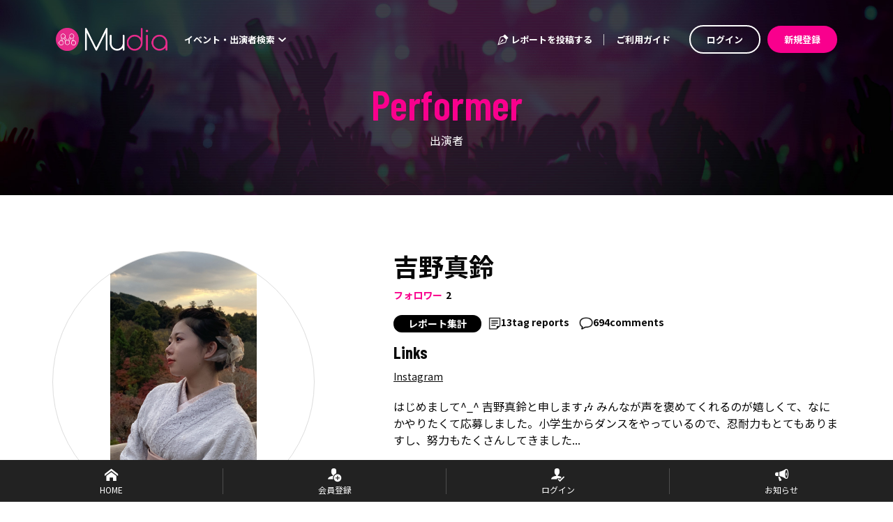

--- FILE ---
content_type: text/html; charset=utf-8
request_url: https://mudia.tv/performer/6052
body_size: 56441
content:
<!doctype html>
<html data-n-head-ssr lang="ja" data-n-head="%7B%22lang%22:%7B%22ssr%22:%22ja%22%7D%7D">
  <head >
    <meta data-n-head="ssr" charset="utf-8"><meta data-n-head="ssr" name="viewport" content="width=device-width, initial-scale=1"><meta data-n-head="ssr" data-hid="og:site_name" property="og:site_name" content="Mudia"><meta data-n-head="ssr" data-hid="og:type" property="og:type" content="website"><meta data-n-head="ssr" data-hid="charset" charset="utf-8"><meta data-n-head="ssr" data-hid="mobile-web-app-capable" name="mobile-web-app-capable" content="yes"><meta data-n-head="ssr" data-hid="apple-mobile-web-app-title" name="apple-mobile-web-app-title" content="client"><meta data-n-head="ssr" data-hid="description" name="description" content="吉野真鈴のファンレポート、出演イベント情報。はじめまして^_^
吉野真鈴と申します🎶
みんなが声を褒めてくれるのが嬉しくて、なにかやりたくて応募しました。小学生からダンスをやっているので、忍耐力もとてもありますし、努力もたくさんしてきました..."><meta data-n-head="ssr" data-hid="og:title" property="og:title" content="吉野真鈴 - Mudia"><meta data-n-head="ssr" data-hid="og:description" property="og:description" content="吉野真鈴のファンレポート、出演イベント情報。はじめまして^_^
吉野真鈴と申します🎶
みんなが声を褒めてくれるのが嬉しくて、なにかやりたくて応募しました。小学生からダンスをやっているので、忍耐力もとてもありますし、努力もたくさんしてきました..."><meta data-n-head="ssr" data-hid="og:url" property="og:url" content="https://mudia.tv/performer/6052"><meta data-n-head="ssr" data-hid="og:image" property="og:image" content="https://s3.ap-northeast-1.amazonaws.com/otonova.tv/artist_imgs/6052_1657463049.jpeg"><meta data-n-head="ssr" name="twitter:card" content="summary"><title>吉野真鈴 - Mudia</title><link data-n-head="ssr" rel="icon" type="image/x-icon" href="/favicon.ico"><link data-n-head="ssr" data-hid="shortcut-icon" rel="shortcut icon" href="/favicon.ico"><link data-n-head="ssr" rel="manifest" href="/_nuxt/manifest.6fccc876.json" data-hid="manifest"><script data-n-head="ssr" src="https://www.googletagmanager.com/gtag/js?id=G-DFY4W09DQ4" async></script><link rel="preload" href="/_nuxt/b2a3651.js" as="script"><link rel="preload" href="/_nuxt/919b171.js" as="script"><link rel="preload" href="/_nuxt/4f81a09.js" as="script"><link rel="preload" href="/_nuxt/8e7a4f7.js" as="script"><link rel="preload" href="/_nuxt/4788ee1.js" as="script"><link rel="preload" href="/_nuxt/7618c65.js" as="script"><style data-vue-ssr-id="00122704:0 683ca686:0 0a0a721c:0 4f7ccfcd:0 58b6fa8b:0 4621d516:0 4c63ebe0:0 64a77554:0 9f026a9c:0 7f2114db:0 348472d0:0 dd89550a:0 28c9aaa0:0 0daa868a:0 5950d69e:0 2d62b1ac:0 5a28573e:0 69724cb9:0 8d106300:0 64cb2e19:0 819556c6:0 7f1b24cb:0 16bf9a11:0 208f8456:0 3435941c:0 c02a5786:0">.svg-inline--fa,svg:not(:root).svg-inline--fa{overflow:visible}.svg-inline--fa{display:inline-block;font-size:inherit;height:1em;vertical-align:-.125em}.svg-inline--fa.fa-lg{vertical-align:-.225em}.svg-inline--fa.fa-w-1{width:.0625em}.svg-inline--fa.fa-w-2{width:.125em}.svg-inline--fa.fa-w-3{width:.1875em}.svg-inline--fa.fa-w-4{width:.25em}.svg-inline--fa.fa-w-5{width:.3125em}.svg-inline--fa.fa-w-6{width:.375em}.svg-inline--fa.fa-w-7{width:.4375em}.svg-inline--fa.fa-w-8{width:.5em}.svg-inline--fa.fa-w-9{width:.5625em}.svg-inline--fa.fa-w-10{width:.625em}.svg-inline--fa.fa-w-11{width:.6875em}.svg-inline--fa.fa-w-12{width:.75em}.svg-inline--fa.fa-w-13{width:.8125em}.svg-inline--fa.fa-w-14{width:.875em}.svg-inline--fa.fa-w-15{width:.9375em}.svg-inline--fa.fa-w-16{width:1em}.svg-inline--fa.fa-w-17{width:1.0625em}.svg-inline--fa.fa-w-18{width:1.125em}.svg-inline--fa.fa-w-19{width:1.1875em}.svg-inline--fa.fa-w-20{width:1.25em}.svg-inline--fa.fa-pull-left{margin-right:.3em;width:auto}.svg-inline--fa.fa-pull-right{margin-left:.3em;width:auto}.svg-inline--fa.fa-border{height:1.5em}.svg-inline--fa.fa-li{width:2em}.svg-inline--fa.fa-fw{width:1.25em}.fa-layers svg.svg-inline--fa{bottom:0;left:0;margin:auto;position:absolute;right:0;top:0}.fa-layers{display:inline-block;height:1em;position:relative;text-align:center;vertical-align:-.125em;width:1em}.fa-layers svg.svg-inline--fa{transform-origin:center center}.fa-layers-counter,.fa-layers-text{display:inline-block;position:absolute;text-align:center}.fa-layers-text{left:50%;top:50%;transform:translate(-50%,-50%);transform-origin:center center}.fa-layers-counter{background-color:#ff253a;border-radius:1em;box-sizing:border-box;color:#fff;height:1.5em;line-height:1;max-width:5em;min-width:1.5em;overflow:hidden;padding:.25em;right:0;text-overflow:ellipsis;top:0;transform:scale(.25);transform-origin:top right}.fa-layers-bottom-right{bottom:0;right:0;top:auto;transform:scale(.25);transform-origin:bottom right}.fa-layers-bottom-left{bottom:0;left:0;right:auto;top:auto;transform:scale(.25);transform-origin:bottom left}.fa-layers-top-right{right:0;top:0;transform:scale(.25);transform-origin:top right}.fa-layers-top-left{left:0;right:auto;top:0;transform:scale(.25);transform-origin:top left}.fa-lg{font-size:1.33333em;line-height:.75em;vertical-align:-.0667em}.fa-xs{font-size:.75em}.fa-sm{font-size:.875em}.fa-1x{font-size:1em}.fa-2x{font-size:2em}.fa-3x{font-size:3em}.fa-4x{font-size:4em}.fa-5x{font-size:5em}.fa-6x{font-size:6em}.fa-7x{font-size:7em}.fa-8x{font-size:8em}.fa-9x{font-size:9em}.fa-10x{font-size:10em}.fa-fw{text-align:center;width:1.25em}.fa-ul{list-style-type:none;margin-left:2.5em;padding-left:0}.fa-ul>li{position:relative}.fa-li{left:-2em;line-height:inherit;position:absolute;text-align:center;width:2em}.fa-border{border:.08em solid #eee;border-radius:.1em;padding:.2em .25em .15em}.fa-pull-left{float:left}.fa-pull-right{float:right}.fa.fa-pull-left,.fab.fa-pull-left,.fal.fa-pull-left,.far.fa-pull-left,.fas.fa-pull-left{margin-right:.3em}.fa.fa-pull-right,.fab.fa-pull-right,.fal.fa-pull-right,.far.fa-pull-right,.fas.fa-pull-right{margin-left:.3em}.fa-spin{animation:fa-spin 2s linear infinite}.fa-pulse{animation:fa-spin 1s steps(8) infinite}@keyframes fa-spin{0%{transform:rotate(0deg)}to{transform:rotate(1turn)}}.fa-rotate-90{-ms-filter:"progid:DXImageTransform.Microsoft.BasicImage(rotation=1)";transform:rotate(90deg)}.fa-rotate-180{-ms-filter:"progid:DXImageTransform.Microsoft.BasicImage(rotation=2)";transform:rotate(180deg)}.fa-rotate-270{-ms-filter:"progid:DXImageTransform.Microsoft.BasicImage(rotation=3)";transform:rotate(270deg)}.fa-flip-horizontal{-ms-filter:"progid:DXImageTransform.Microsoft.BasicImage(rotation=0, mirror=1)";transform:scaleX(-1)}.fa-flip-vertical{transform:scaleY(-1)}.fa-flip-both,.fa-flip-horizontal.fa-flip-vertical,.fa-flip-vertical{-ms-filter:"progid:DXImageTransform.Microsoft.BasicImage(rotation=2, mirror=1)"}.fa-flip-both,.fa-flip-horizontal.fa-flip-vertical{transform:scale(-1)}:root .fa-flip-both,:root .fa-flip-horizontal,:root .fa-flip-vertical,:root .fa-rotate-180,:root .fa-rotate-270,:root .fa-rotate-90{filter:none}.fa-stack{display:inline-block;height:2em;position:relative;width:2.5em}.fa-stack-1x,.fa-stack-2x{bottom:0;left:0;margin:auto;position:absolute;right:0;top:0}.svg-inline--fa.fa-stack-1x{height:1em;width:1.25em}.svg-inline--fa.fa-stack-2x{height:2em;width:2.5em}.fa-inverse{color:#fff}.sr-only{border:0;clip:rect(0,0,0,0);height:1px;margin:-1px;overflow:hidden;padding:0;position:absolute;width:1px}.sr-only-focusable:active,.sr-only-focusable:focus{clip:auto;height:auto;margin:0;overflow:visible;position:static;width:auto}.svg-inline--fa .fa-primary{fill:currentColor;fill:var(--fa-primary-color,currentColor);opacity:1;opacity:var(--fa-primary-opacity,1)}.svg-inline--fa .fa-secondary{fill:currentColor;fill:var(--fa-secondary-color,currentColor)}.svg-inline--fa .fa-secondary,.svg-inline--fa.fa-swap-opacity .fa-primary{opacity:.4;opacity:var(--fa-secondary-opacity,.4)}.svg-inline--fa.fa-swap-opacity .fa-secondary{opacity:1;opacity:var(--fa-primary-opacity,1)}.svg-inline--fa mask .fa-primary,.svg-inline--fa mask .fa-secondary{fill:#000}.fad.fa-inverse{color:#fff}
@font-face{font-family:"swiper-icons";font-style:normal;font-weight:400;src:url("data:application/font-woff;charset=utf-8;base64, [base64]//wADZ2x5ZgAAAywAAADMAAAD2MHtryVoZWFkAAABbAAAADAAAAA2E2+eoWhoZWEAAAGcAAAAHwAAACQC9gDzaG10eAAAAigAAAAZAAAArgJkABFsb2NhAAAC0AAAAFoAAABaFQAUGG1heHAAAAG8AAAAHwAAACAAcABAbmFtZQAAA/gAAAE5AAACXvFdBwlwb3N0AAAFNAAAAGIAAACE5s74hXjaY2BkYGAAYpf5Hu/j+W2+MnAzMYDAzaX6QjD6/4//Bxj5GA8AuRwMYGkAPywL13jaY2BkYGA88P8Agx4j+/8fQDYfA1AEBWgDAIB2BOoAeNpjYGRgYNBh4GdgYgABEMnIABJzYNADCQAACWgAsQB42mNgYfzCOIGBlYGB0YcxjYGBwR1Kf2WQZGhhYGBiYGVmgAFGBiQQkOaawtDAoMBQxXjg/wEGPcYDDA4wNUA2CCgwsAAAO4EL6gAAeNpj2M0gyAACqxgGNWBkZ2D4/wMA+xkDdgAAAHjaY2BgYGaAYBkGRgYQiAHyGMF8FgYHIM3DwMHABGQrMOgyWDLEM1T9/w8UBfEMgLzE////P/5//f/V/xv+r4eaAAeMbAxwIUYmIMHEgKYAYjUcsDAwsLKxc3BycfPw8jEQA/[base64]/uznmfPFBNODM2K7MTQ45YEAZqGP81AmGGcF3iPqOop0r1SPTaTbVkfUe4HXj97wYE+yNwWYxwWu4v1ugWHgo3S1XdZEVqWM7ET0cfnLGxWfkgR42o2PvWrDMBSFj/IHLaF0zKjRgdiVMwScNRAoWUoH78Y2icB/yIY09An6AH2Bdu/UB+yxopYshQiEvnvu0dURgDt8QeC8PDw7Fpji3fEA4z/PEJ6YOB5hKh4dj3EvXhxPqH/SKUY3rJ7srZ4FZnh1PMAtPhwP6fl2PMJMPDgeQ4rY8YT6Gzao0eAEA409DuggmTnFnOcSCiEiLMgxCiTI6Cq5DZUd3Qmp10vO0LaLTd2cjN4fOumlc7lUYbSQcZFkutRG7g6JKZKy0RmdLY680CDnEJ+UMkpFFe1RN7nxdVpXrC4aTtnaurOnYercZg2YVmLN/d/gczfEimrE/fs/bOuq29Zmn8tloORaXgZgGa78yO9/cnXm2BpaGvq25Dv9S4E9+5SIc9PqupJKhYFSSl47+Qcr1mYNAAAAeNptw0cKwkAAAMDZJA8Q7OUJvkLsPfZ6zFVERPy8qHh2YER+3i/BP83vIBLLySsoKimrqKqpa2hp6+jq6RsYGhmbmJqZSy0sraxtbO3sHRydnEMU4uR6yx7JJXveP7WrDycAAAAAAAH//wACeNpjYGRgYOABYhkgZgJCZgZNBkYGLQZtIJsFLMYAAAw3ALgAeNolizEKgDAQBCchRbC2sFER0YD6qVQiBCv/H9ezGI6Z5XBAw8CBK/m5iQQVauVbXLnOrMZv2oLdKFa8Pjuru2hJzGabmOSLzNMzvutpB3N42mNgZGBg4GKQYzBhYMxJLMlj4GBgAYow/P/PAJJhLM6sSoWKfWCAAwDAjgbRAAB42mNgYGBkAIIbCZo5IPrmUn0hGA0AO8EFTQAA") format("woff")}:root{--swiper-theme-color:#007aff}.swiper-container{list-style:none;margin-left:auto;margin-right:auto;overflow:hidden;padding:0;position:relative;z-index:1}.swiper-container-vertical>.swiper-wrapper{flex-direction:column}.swiper-wrapper{box-sizing:content-box;display:flex;height:100%;position:relative;transition-property:transform;width:100%;z-index:1}.swiper-container-android .swiper-slide,.swiper-wrapper{transform:translateZ(0)}.swiper-container-multirow>.swiper-wrapper{flex-wrap:wrap}.swiper-container-multirow-column>.swiper-wrapper{flex-direction:column;flex-wrap:wrap}.swiper-container-free-mode>.swiper-wrapper{margin:0 auto;transition-timing-function:ease-out}.swiper-container-pointer-events{touch-action:pan-y}.swiper-container-pointer-events.swiper-container-vertical{touch-action:pan-x}.swiper-slide{flex-shrink:0;height:100%;position:relative;transition-property:transform;width:100%}.swiper-slide-invisible-blank{visibility:hidden}.swiper-container-autoheight,.swiper-container-autoheight .swiper-slide{height:auto}.swiper-container-autoheight .swiper-wrapper{align-items:flex-start;transition-property:transform,height}.swiper-container-3d{perspective:1200px}.swiper-container-3d .swiper-cube-shadow,.swiper-container-3d .swiper-slide,.swiper-container-3d .swiper-slide-shadow-bottom,.swiper-container-3d .swiper-slide-shadow-left,.swiper-container-3d .swiper-slide-shadow-right,.swiper-container-3d .swiper-slide-shadow-top,.swiper-container-3d .swiper-wrapper{transform-style:preserve-3d}.swiper-container-3d .swiper-slide-shadow-bottom,.swiper-container-3d .swiper-slide-shadow-left,.swiper-container-3d .swiper-slide-shadow-right,.swiper-container-3d .swiper-slide-shadow-top{height:100%;left:0;pointer-events:none;position:absolute;top:0;width:100%;z-index:10}.swiper-container-3d .swiper-slide-shadow-left{background-image:linear-gradient(270deg,rgba(0,0,0,.5),transparent)}.swiper-container-3d .swiper-slide-shadow-right{background-image:linear-gradient(90deg,rgba(0,0,0,.5),transparent)}.swiper-container-3d .swiper-slide-shadow-top{background-image:linear-gradient(0deg,rgba(0,0,0,.5),transparent)}.swiper-container-3d .swiper-slide-shadow-bottom{background-image:linear-gradient(180deg,rgba(0,0,0,.5),transparent)}.swiper-container-css-mode>.swiper-wrapper{overflow:auto;scrollbar-width:none;-ms-overflow-style:none}.swiper-container-css-mode>.swiper-wrapper::-webkit-scrollbar{display:none}.swiper-container-css-mode>.swiper-wrapper>.swiper-slide{scroll-snap-align:start start}.swiper-container-horizontal.swiper-container-css-mode>.swiper-wrapper{scroll-snap-type:x mandatory}.swiper-container-vertical.swiper-container-css-mode>.swiper-wrapper{scroll-snap-type:y mandatory}
/*!
 * Bootstrap v4.6.2 (https://getbootstrap.com/)
 * Copyright 2011-2022 The Bootstrap Authors
 * Copyright 2011-2022 Twitter, Inc.
 * Licensed under MIT (https://github.com/twbs/bootstrap/blob/main/LICENSE)
 */:root{--blue:#007bff;--indigo:#6610f2;--purple:#6f42c1;--pink:#e83e8c;--red:#dc3545;--orange:#fd7e14;--yellow:#ffc107;--green:#28a745;--teal:#20c997;--cyan:#17a2b8;--white:#fff;--gray:#6c757d;--gray-dark:#343a40;--primary:#f9008d;--secondary:#3d474a;--success:#28a745;--info:#17a2b8;--warning:#ffc107;--danger:#dc3545;--light:#f8f9fa;--dark:#343a40;--important:#e92332;--black:#080808;--breakpoint-sm:0;--breakpoint-md:768px;--breakpoint-lg:1024px;--font-family-sans-serif:-apple-system,BlinkMacSystemFont,"Segoe UI",Roboto,"Helvetica Neue",Arial,"Noto Sans","Liberation Sans",sans-serif,"Apple Color Emoji","Segoe UI Emoji","Segoe UI Symbol","Noto Color Emoji";--font-family-monospace:SFMono-Regular,Menlo,Monaco,Consolas,"Liberation Mono","Courier New",monospace}*,:after,:before{box-sizing:border-box}html{font-family:sans-serif;line-height:1.15;-webkit-text-size-adjust:100%;-webkit-tap-highlight-color:rgba(8,8,8,0)}article,aside,figcaption,figure,footer,header,hgroup,main,nav,section{display:block}body{background-color:#fff;color:#212529;font-family:-apple-system,BlinkMacSystemFont,"Segoe UI",Roboto,"Helvetica Neue",Arial,"Noto Sans","Liberation Sans",sans-serif,"Apple Color Emoji","Segoe UI Emoji","Segoe UI Symbol","Noto Color Emoji";font-size:.875rem;font-weight:400;line-height:1.5;margin:0;text-align:left}[tabindex="-1"]:focus:not(:focus-visible){outline:0!important}hr{box-sizing:content-box;height:0;overflow:visible}h1,h2,h3,h4,h5,h6{margin-bottom:.5rem;margin-top:0}p{margin-bottom:1rem;margin-top:0}abbr[data-original-title],abbr[title]{border-bottom:0;cursor:help;text-decoration:underline;-webkit-text-decoration:underline dotted;text-decoration:underline dotted;-webkit-text-decoration-skip-ink:none;text-decoration-skip-ink:none}address{font-style:normal;line-height:inherit}address,dl,ol,ul{margin-bottom:1rem}dl,ol,ul{margin-top:0}ol ol,ol ul,ul ol,ul ul{margin-bottom:0}dt{font-weight:700}dd{margin-bottom:.5rem;margin-left:0}blockquote{margin:0 0 1rem}b,strong{font-weight:bolder}small{font-size:80%}sub,sup{font-size:75%;line-height:0;position:relative;vertical-align:baseline}sub{bottom:-.25em}sup{top:-.5em}a{background-color:transparent;color:#f9008d;-webkit-text-decoration:none;text-decoration:none}a:hover{color:#ad0062;-webkit-text-decoration:underline;text-decoration:underline}a:not([href]):not([class]),a:not([href]):not([class]):hover{color:inherit;-webkit-text-decoration:none;text-decoration:none}code,kbd,pre,samp{font-family:SFMono-Regular,Menlo,Monaco,Consolas,"Liberation Mono","Courier New",monospace;font-size:1em}pre{margin-bottom:1rem;margin-top:0;overflow:auto;-ms-overflow-style:scrollbar}figure{margin:0 0 1rem}img{border-style:none}img,svg{vertical-align:middle}svg{overflow:hidden}table{border-collapse:collapse}caption{caption-side:bottom;color:#6c757d;padding-bottom:.75rem;padding-top:.75rem;text-align:left}th{text-align:inherit;text-align:-webkit-match-parent}label{display:inline-block;margin-bottom:.5rem}button{border-radius:0}button:focus:not(:focus-visible){outline:0}button,input,optgroup,select,textarea{font-family:inherit;font-size:inherit;line-height:inherit;margin:0}button,input{overflow:visible}button,select{text-transform:none}[role=button]{cursor:pointer}select{word-wrap:normal}[type=button],[type=reset],[type=submit],button{-webkit-appearance:button}[type=button]:not(:disabled),[type=reset]:not(:disabled),[type=submit]:not(:disabled),button:not(:disabled){cursor:pointer}[type=button]::-moz-focus-inner,[type=reset]::-moz-focus-inner,[type=submit]::-moz-focus-inner,button::-moz-focus-inner{border-style:none;padding:0}input[type=checkbox],input[type=radio]{box-sizing:border-box;padding:0}textarea{overflow:auto;resize:vertical}fieldset{border:0;margin:0;min-width:0;padding:0}legend{color:inherit;display:block;font-size:1.5rem;line-height:inherit;margin-bottom:.5rem;max-width:100%;padding:0;white-space:normal;width:100%}progress{vertical-align:baseline}[type=number]::-webkit-inner-spin-button,[type=number]::-webkit-outer-spin-button{height:auto}[type=search]{-webkit-appearance:none;outline-offset:-2px}[type=search]::-webkit-search-decoration{-webkit-appearance:none}::-webkit-file-upload-button{-webkit-appearance:button;font:inherit}output{display:inline-block}summary{cursor:pointer;display:list-item}template{display:none}[hidden]{display:none!important}.h1,.h2,.h3,.h4,.h5,.h6,h1,h2,h3,h4,h5,h6{font-weight:500;line-height:1.2;margin-bottom:.5rem}.h1,h1{font-size:2.1875rem}.h2,h2{font-size:1.75rem}.h3,h3{font-size:1.53125rem}.h4,h4{font-size:1.3125rem}.h5,h5{font-size:1.09375rem}.h6,h6{font-size:.875rem}.lead{font-size:1.09375rem;font-weight:300}.display-1{font-size:6rem}.display-1,.display-2{font-weight:300;line-height:1.2}.display-2{font-size:5.5rem}.display-3{font-size:4.5rem}.display-3,.display-4{font-weight:300;line-height:1.2}.display-4{font-size:3.5rem}hr{border:0;border-top:1px solid rgba(8,8,8,.1);margin-bottom:1rem;margin-top:1rem}.small,small{font-size:.875em;font-weight:400}.mark,mark{background-color:#fcf8e3;padding:.2em}.list-inline,.list-unstyled{list-style:none;padding-left:0}.list-inline-item{display:inline-block}.list-inline-item:not(:last-child){margin-right:.5rem}.initialism{font-size:90%;text-transform:uppercase}.blockquote{font-size:1.09375rem;margin-bottom:1rem}.blockquote-footer{color:#6c757d;display:block;font-size:.875em}.blockquote-footer:before{content:"— "}.img-fluid,.img-thumbnail{height:auto;max-width:100%}.img-thumbnail{background-color:#fff;border:1px solid #dee2e6;border-radius:.25rem;padding:.25rem}.figure{display:inline-block}.figure-img{line-height:1;margin-bottom:.5rem}.figure-caption{color:#6c757d;font-size:90%}code{color:#e83e8c;font-size:87.5%;word-wrap:break-word}a>code{color:inherit}kbd{background-color:#212529;border-radius:.2rem;color:#fff;font-size:87.5%;padding:.2rem .4rem}kbd kbd{font-size:100%;font-weight:700;padding:0}pre{color:#212529;display:block;font-size:87.5%}pre code{color:inherit;font-size:inherit;word-break:normal}.pre-scrollable{max-height:340px;overflow-y:scroll}.container,.container-fluid,.container-md{margin-left:auto;margin-right:auto;padding-left:25px;padding-right:25px;width:100%}@media(min-width:768px){.container,.container-md{max-width:1170px}}.row{display:flex;flex-wrap:wrap;margin-left:-25px;margin-right:-25px}.no-gutters{margin-left:0;margin-right:0}.no-gutters>.col,.no-gutters>[class*=col-]{padding-left:0;padding-right:0}.col,.col-1,.col-10,.col-11,.col-12,.col-2,.col-3,.col-4,.col-5,.col-6,.col-7,.col-8,.col-9,.col-auto,.col-lg,.col-lg-1,.col-lg-10,.col-lg-11,.col-lg-12,.col-lg-2,.col-lg-3,.col-lg-4,.col-lg-5,.col-lg-6,.col-lg-7,.col-lg-8,.col-lg-9,.col-lg-auto,.col-md,.col-md-1,.col-md-10,.col-md-11,.col-md-12,.col-md-2,.col-md-3,.col-md-4,.col-md-5,.col-md-6,.col-md-7,.col-md-8,.col-md-9,.col-md-auto{padding-left:25px;padding-right:25px;position:relative;width:100%}.col{flex-basis:0;flex-grow:1;max-width:100%}.row-cols-1>*{flex:0 0 100%;max-width:100%}.row-cols-2>*{flex:0 0 50%;max-width:50%}.row-cols-3>*{flex:0 0 33.3333333333%;max-width:33.3333333333%}.row-cols-4>*{flex:0 0 25%;max-width:25%}.row-cols-5>*{flex:0 0 20%;max-width:20%}.row-cols-6>*{flex:0 0 16.6666666667%;max-width:16.6666666667%}.col-auto{flex:0 0 auto;max-width:100%;width:auto}.col-1{flex:0 0 8.33333333%;max-width:8.33333333%}.col-2{flex:0 0 16.66666667%;max-width:16.66666667%}.col-3{flex:0 0 25%;max-width:25%}.col-4{flex:0 0 33.33333333%;max-width:33.33333333%}.col-5{flex:0 0 41.66666667%;max-width:41.66666667%}.col-6{flex:0 0 50%;max-width:50%}.col-7{flex:0 0 58.33333333%;max-width:58.33333333%}.col-8{flex:0 0 66.66666667%;max-width:66.66666667%}.col-9{flex:0 0 75%;max-width:75%}.col-10{flex:0 0 83.33333333%;max-width:83.33333333%}.col-11{flex:0 0 91.66666667%;max-width:91.66666667%}.col-12{flex:0 0 100%;max-width:100%}.order-first{order:-1}.order-last{order:13}.order-0{order:0}.order-1{order:1}.order-2{order:2}.order-3{order:3}.order-4{order:4}.order-5{order:5}.order-6{order:6}.order-7{order:7}.order-8{order:8}.order-9{order:9}.order-10{order:10}.order-11{order:11}.order-12{order:12}.offset-1{margin-left:8.33333333%}.offset-2{margin-left:16.66666667%}.offset-3{margin-left:25%}.offset-4{margin-left:33.33333333%}.offset-5{margin-left:41.66666667%}.offset-6{margin-left:50%}.offset-7{margin-left:58.33333333%}.offset-8{margin-left:66.66666667%}.offset-9{margin-left:75%}.offset-10{margin-left:83.33333333%}.offset-11{margin-left:91.66666667%}@media(min-width:768px){.col-md{flex-basis:0;flex-grow:1;max-width:100%}.row-cols-md-1>*{flex:0 0 100%;max-width:100%}.row-cols-md-2>*{flex:0 0 50%;max-width:50%}.row-cols-md-3>*{flex:0 0 33.3333333333%;max-width:33.3333333333%}.row-cols-md-4>*{flex:0 0 25%;max-width:25%}.row-cols-md-5>*{flex:0 0 20%;max-width:20%}.row-cols-md-6>*{flex:0 0 16.6666666667%;max-width:16.6666666667%}.col-md-auto{flex:0 0 auto;max-width:100%;width:auto}.col-md-1{flex:0 0 8.33333333%;max-width:8.33333333%}.col-md-2{flex:0 0 16.66666667%;max-width:16.66666667%}.col-md-3{flex:0 0 25%;max-width:25%}.col-md-4{flex:0 0 33.33333333%;max-width:33.33333333%}.col-md-5{flex:0 0 41.66666667%;max-width:41.66666667%}.col-md-6{flex:0 0 50%;max-width:50%}.col-md-7{flex:0 0 58.33333333%;max-width:58.33333333%}.col-md-8{flex:0 0 66.66666667%;max-width:66.66666667%}.col-md-9{flex:0 0 75%;max-width:75%}.col-md-10{flex:0 0 83.33333333%;max-width:83.33333333%}.col-md-11{flex:0 0 91.66666667%;max-width:91.66666667%}.col-md-12{flex:0 0 100%;max-width:100%}.order-md-first{order:-1}.order-md-last{order:13}.order-md-0{order:0}.order-md-1{order:1}.order-md-2{order:2}.order-md-3{order:3}.order-md-4{order:4}.order-md-5{order:5}.order-md-6{order:6}.order-md-7{order:7}.order-md-8{order:8}.order-md-9{order:9}.order-md-10{order:10}.order-md-11{order:11}.order-md-12{order:12}.offset-md-0{margin-left:0}.offset-md-1{margin-left:8.33333333%}.offset-md-2{margin-left:16.66666667%}.offset-md-3{margin-left:25%}.offset-md-4{margin-left:33.33333333%}.offset-md-5{margin-left:41.66666667%}.offset-md-6{margin-left:50%}.offset-md-7{margin-left:58.33333333%}.offset-md-8{margin-left:66.66666667%}.offset-md-9{margin-left:75%}.offset-md-10{margin-left:83.33333333%}.offset-md-11{margin-left:91.66666667%}}@media(min-width:1024px){.col-lg{flex-basis:0;flex-grow:1;max-width:100%}.row-cols-lg-1>*{flex:0 0 100%;max-width:100%}.row-cols-lg-2>*{flex:0 0 50%;max-width:50%}.row-cols-lg-3>*{flex:0 0 33.3333333333%;max-width:33.3333333333%}.row-cols-lg-4>*{flex:0 0 25%;max-width:25%}.row-cols-lg-5>*{flex:0 0 20%;max-width:20%}.row-cols-lg-6>*{flex:0 0 16.6666666667%;max-width:16.6666666667%}.col-lg-auto{flex:0 0 auto;max-width:100%;width:auto}.col-lg-1{flex:0 0 8.33333333%;max-width:8.33333333%}.col-lg-2{flex:0 0 16.66666667%;max-width:16.66666667%}.col-lg-3{flex:0 0 25%;max-width:25%}.col-lg-4{flex:0 0 33.33333333%;max-width:33.33333333%}.col-lg-5{flex:0 0 41.66666667%;max-width:41.66666667%}.col-lg-6{flex:0 0 50%;max-width:50%}.col-lg-7{flex:0 0 58.33333333%;max-width:58.33333333%}.col-lg-8{flex:0 0 66.66666667%;max-width:66.66666667%}.col-lg-9{flex:0 0 75%;max-width:75%}.col-lg-10{flex:0 0 83.33333333%;max-width:83.33333333%}.col-lg-11{flex:0 0 91.66666667%;max-width:91.66666667%}.col-lg-12{flex:0 0 100%;max-width:100%}.order-lg-first{order:-1}.order-lg-last{order:13}.order-lg-0{order:0}.order-lg-1{order:1}.order-lg-2{order:2}.order-lg-3{order:3}.order-lg-4{order:4}.order-lg-5{order:5}.order-lg-6{order:6}.order-lg-7{order:7}.order-lg-8{order:8}.order-lg-9{order:9}.order-lg-10{order:10}.order-lg-11{order:11}.order-lg-12{order:12}.offset-lg-0{margin-left:0}.offset-lg-1{margin-left:8.33333333%}.offset-lg-2{margin-left:16.66666667%}.offset-lg-3{margin-left:25%}.offset-lg-4{margin-left:33.33333333%}.offset-lg-5{margin-left:41.66666667%}.offset-lg-6{margin-left:50%}.offset-lg-7{margin-left:58.33333333%}.offset-lg-8{margin-left:66.66666667%}.offset-lg-9{margin-left:75%}.offset-lg-10{margin-left:83.33333333%}.offset-lg-11{margin-left:91.66666667%}}.table{color:#212529;margin-bottom:1rem;width:100%}.table td,.table th{border-top:1px solid #dee2e6;padding:.75rem;vertical-align:top}.table thead th{border-bottom:2px solid #dee2e6;vertical-align:bottom}.table tbody+tbody{border-top:2px solid #dee2e6}.table-sm td,.table-sm th{padding:.3rem}.table-bordered,.table-bordered td,.table-bordered th{border:1px solid #dee2e6}.table-bordered thead td,.table-bordered thead th{border-bottom-width:2px}.table-borderless tbody+tbody,.table-borderless td,.table-borderless th,.table-borderless thead th{border:0}.table-striped tbody tr:nth-of-type(odd){background-color:rgba(8,8,8,.05)}.table-hover tbody tr:hover{background-color:rgba(8,8,8,.075);color:#212529}.table-primary,.table-primary>td,.table-primary>th{background-color:#fdb8df}.table-primary tbody+tbody,.table-primary td,.table-primary th,.table-primary thead th{border-color:#fc7ac4}.table-hover .table-primary:hover,.table-hover .table-primary:hover>td,.table-hover .table-primary:hover>th{background-color:#fc9fd4}.table-secondary,.table-secondary>td,.table-secondary>th{background-color:#c9cbcc}.table-secondary tbody+tbody,.table-secondary td,.table-secondary th,.table-secondary thead th{border-color:#9a9fa1}.table-hover .table-secondary:hover,.table-hover .table-secondary:hover>td,.table-hover .table-secondary:hover>th{background-color:#bcbec0}.table-success,.table-success>td,.table-success>th{background-color:#c3e6cb}.table-success tbody+tbody,.table-success td,.table-success th,.table-success thead th{border-color:#8fd19e}.table-hover .table-success:hover,.table-hover .table-success:hover>td,.table-hover .table-success:hover>th{background-color:#b1dfbb}.table-info,.table-info>td,.table-info>th{background-color:#bee5eb}.table-info tbody+tbody,.table-info td,.table-info th,.table-info thead th{border-color:#86cfda}.table-hover .table-info:hover,.table-hover .table-info:hover>td,.table-hover .table-info:hover>th{background-color:#abdde5}.table-warning,.table-warning>td,.table-warning>th{background-color:#ffeeba}.table-warning tbody+tbody,.table-warning td,.table-warning th,.table-warning thead th{border-color:#ffdf7e}.table-hover .table-warning:hover,.table-hover .table-warning:hover>td,.table-hover .table-warning:hover>th{background-color:#ffe8a1}.table-danger,.table-danger>td,.table-danger>th{background-color:#f5c6cb}.table-danger tbody+tbody,.table-danger td,.table-danger th,.table-danger thead th{border-color:#ed969e}.table-hover .table-danger:hover,.table-hover .table-danger:hover>td,.table-hover .table-danger:hover>th{background-color:#f1b0b7}.table-light,.table-light>td,.table-light>th{background-color:#fdfdfe}.table-light tbody+tbody,.table-light td,.table-light th,.table-light thead th{border-color:#fbfcfc}.table-hover .table-light:hover,.table-hover .table-light:hover>td,.table-hover .table-light:hover>th{background-color:#ececf6}.table-dark,.table-dark>td,.table-dark>th{background-color:#c6c8ca}.table-dark tbody+tbody,.table-dark td,.table-dark th,.table-dark thead th{border-color:#95999c}.table-hover .table-dark:hover,.table-hover .table-dark:hover>td,.table-hover .table-dark:hover>th{background-color:#b9bbbe}.table-important,.table-important>td,.table-important>th{background-color:#f9c1c6}.table-important tbody+tbody,.table-important td,.table-important th,.table-important thead th{border-color:#f48d94}.table-hover .table-important:hover,.table-hover .table-important:hover>td,.table-hover .table-important:hover>th{background-color:#f7aab1}.table-black,.table-black>td,.table-black>th{background-color:#bababa}.table-black tbody+tbody,.table-black td,.table-black th,.table-black thead th{border-color:#7f7f7f}.table-hover .table-black:hover,.table-hover .table-black:hover>td,.table-hover .table-black:hover>th{background-color:#adadad}.table-active,.table-active>td,.table-active>th{background-color:rgba(8,8,8,.075)}.table-hover .table-active:hover,.table-hover .table-active:hover>td,.table-hover .table-active:hover>th{background-color:rgba(0,0,0,.075)}.table .thead-dark th{background-color:#343a40;border-color:#454d55;color:#fff}.table .thead-light th{background-color:#e9ecef;border-color:#dee2e6;color:#495057}.table-dark{background-color:#343a40;color:#fff}.table-dark td,.table-dark th,.table-dark thead th{border-color:#454d55}.table-dark.table-bordered{border:0}.table-dark.table-striped tbody tr:nth-of-type(odd){background-color:hsla(0,0%,100%,.05)}.table-dark.table-hover tbody tr:hover{background-color:hsla(0,0%,100%,.075);color:#fff}@media(max-width:767.98px){.table-responsive-md{display:block;overflow-x:auto;width:100%;-webkit-overflow-scrolling:touch}.table-responsive-md>.table-bordered{border:0}}@media(max-width:1023.98px){.table-responsive-lg{display:block;overflow-x:auto;width:100%;-webkit-overflow-scrolling:touch}.table-responsive-lg>.table-bordered{border:0}}.table-responsive{display:block;overflow-x:auto;width:100%;-webkit-overflow-scrolling:touch}.table-responsive>.table-bordered{border:0}.form-control{background-clip:padding-box;background-color:#fff;border:1px solid #ced4da;border-radius:.25rem;color:#495057;display:block;font-size:.875rem;font-weight:400;height:calc(1.5em + .75rem + 2px);line-height:1.5;padding:.375rem .75rem;transition:border-color .15s ease-in-out,box-shadow .15s ease-in-out;width:100%}@media(prefers-reduced-motion:reduce){.form-control{transition:none}}.form-control::-ms-expand{background-color:transparent;border:0}.form-control:focus{background-color:#fff;border-color:#ff7ac5;box-shadow:0 0 0 .2rem rgba(249,0,141,.25);color:#495057;outline:0}.form-control::-moz-placeholder{color:#6c757d;opacity:1}.form-control::placeholder{color:#6c757d;opacity:1}.form-control:disabled,.form-control[readonly]{background-color:#e9ecef;opacity:1}input[type=date].form-control,input[type=datetime-local].form-control,input[type=month].form-control,input[type=time].form-control{-webkit-appearance:none;-moz-appearance:none;appearance:none}select.form-control:-moz-focusring{color:transparent;text-shadow:0 0 0 #495057}select.form-control:focus::-ms-value{background-color:#fff;color:#495057}.form-control-file,.form-control-range{display:block;width:100%}.col-form-label{font-size:inherit;line-height:1.5;margin-bottom:0;padding-bottom:calc(.375rem + 1px);padding-top:calc(.375rem + 1px)}.col-form-label-lg{font-size:1.09375rem;line-height:1.5;padding-bottom:calc(.5rem + 1px);padding-top:calc(.5rem + 1px)}.col-form-label-sm{font-size:.765625rem;line-height:1.5;padding-bottom:calc(.25rem + 1px);padding-top:calc(.25rem + 1px)}.form-control-plaintext{background-color:transparent;border:solid transparent;border-width:1px 0;color:#212529;display:block;font-size:.875rem;line-height:1.5;margin-bottom:0;padding:.375rem 0;width:100%}.form-control-plaintext.form-control-lg,.form-control-plaintext.form-control-sm{padding-left:0;padding-right:0}.form-control-sm{border-radius:.2rem;font-size:.765625rem;height:calc(1.5em + .5rem + 2px);line-height:1.5;padding:.25rem .5rem}.form-control-lg{border-radius:.3rem;font-size:1.09375rem;height:calc(1.5em + 1rem + 2px);line-height:1.5;padding:.5rem 1rem}select.form-control[multiple],select.form-control[size],textarea.form-control{height:auto}.form-group{margin-bottom:1rem}.form-text{display:block;margin-top:.25rem}.form-row{display:flex;flex-wrap:wrap;margin-left:-5px;margin-right:-5px}.form-row>.col,.form-row>[class*=col-]{padding-left:5px;padding-right:5px}.form-check{display:block;padding-left:1.25rem;position:relative}.form-check-input{margin-left:-1.25rem;margin-top:.3rem;position:absolute}.form-check-input:disabled~.form-check-label,.form-check-input[disabled]~.form-check-label{color:#6c757d}.form-check-label{margin-bottom:0}.form-check-inline{align-items:center;display:inline-flex;margin-right:.75rem;padding-left:0}.form-check-inline .form-check-input{margin-left:0;margin-right:.3125rem;margin-top:0;position:static}.valid-feedback{color:#28a745;display:none;font-size:.875em;margin-top:.25rem;width:100%}.valid-tooltip{background-color:rgba(40,167,69,.9);border-radius:.25rem;color:#fff;display:none;font-size:.765625rem;left:0;line-height:1.5;margin-top:.1rem;max-width:100%;padding:.25rem .5rem;position:absolute;top:100%;z-index:5}.form-row>.col>.valid-tooltip,.form-row>[class*=col-]>.valid-tooltip{left:5px}.is-valid~.valid-feedback,.is-valid~.valid-tooltip,.was-validated :valid~.valid-feedback,.was-validated :valid~.valid-tooltip{display:block}.form-control.is-valid,.was-validated .form-control:valid{background-image:url("data:image/svg+xml;charset=utf-8,%3Csvg xmlns='http://www.w3.org/2000/svg' width='8' height='8' viewBox='0 0 8 8'%3E%3Cpath fill='%2328a745' d='M2.3 6.73.6 4.53c-.4-1.04.46-1.4 1.1-.8l1.1 1.4 3.4-3.8c.6-.63 1.6-.27 1.2.7l-4 4.6c-.43.5-.8.4-1.1.1'/%3E%3C/svg%3E");background-position:right calc(.375em + .1875rem) center;background-repeat:no-repeat;background-size:calc(.75em + .375rem) calc(.75em + .375rem);border-color:#28a745;padding-right:calc(1.5em + .75rem)!important}.form-control.is-valid:focus,.was-validated .form-control:valid:focus{border-color:#28a745;box-shadow:0 0 0 .2rem rgba(40,167,69,.25)}.was-validated select.form-control:valid,select.form-control.is-valid{background-position:right 1.5rem center;padding-right:3rem!important}.was-validated textarea.form-control:valid,textarea.form-control.is-valid{background-position:top calc(.375em + .1875rem) right calc(.375em + .1875rem);padding-right:calc(1.5em + .75rem)}.custom-select.is-valid,.was-validated .custom-select:valid{background:url("data:image/svg+xml;charset=utf-8,%3Csvg xmlns='http://www.w3.org/2000/svg' width='4' height='5' viewBox='0 0 4 5'%3E%3Cpath fill='%23343a40' d='M2 0 0 2h4zm0 5L0 3h4z'/%3E%3C/svg%3E") right .75rem center/8px 10px no-repeat,#fff url("data:image/svg+xml;charset=utf-8,%3Csvg xmlns='http://www.w3.org/2000/svg' width='8' height='8' viewBox='0 0 8 8'%3E%3Cpath fill='%2328a745' d='M2.3 6.73.6 4.53c-.4-1.04.46-1.4 1.1-.8l1.1 1.4 3.4-3.8c.6-.63 1.6-.27 1.2.7l-4 4.6c-.43.5-.8.4-1.1.1'/%3E%3C/svg%3E") center right 1.75rem/calc(.75em + .375rem) calc(.75em + .375rem) no-repeat;border-color:#28a745;padding-right:calc(.75em + 2.3125rem)!important}.custom-select.is-valid:focus,.was-validated .custom-select:valid:focus{border-color:#28a745;box-shadow:0 0 0 .2rem rgba(40,167,69,.25)}.form-check-input.is-valid~.form-check-label,.was-validated .form-check-input:valid~.form-check-label{color:#28a745}.form-check-input.is-valid~.valid-feedback,.form-check-input.is-valid~.valid-tooltip,.was-validated .form-check-input:valid~.valid-feedback,.was-validated .form-check-input:valid~.valid-tooltip{display:block}.custom-control-input.is-valid~.custom-control-label,.was-validated .custom-control-input:valid~.custom-control-label{color:#28a745}.custom-control-input.is-valid~.custom-control-label:before,.was-validated .custom-control-input:valid~.custom-control-label:before{border-color:#28a745}.custom-control-input.is-valid:checked~.custom-control-label:before,.was-validated .custom-control-input:valid:checked~.custom-control-label:before{background-color:#34ce57;border-color:#34ce57}.custom-control-input.is-valid:focus~.custom-control-label:before,.was-validated .custom-control-input:valid:focus~.custom-control-label:before{box-shadow:0 0 0 .2rem rgba(40,167,69,.25)}.custom-control-input.is-valid:focus:not(:checked)~.custom-control-label:before,.was-validated .custom-control-input:valid:focus:not(:checked)~.custom-control-label:before{border-color:#28a745}.custom-file-input.is-valid~.custom-file-label,.was-validated .custom-file-input:valid~.custom-file-label{border-color:#28a745}.custom-file-input.is-valid:focus~.custom-file-label,.was-validated .custom-file-input:valid:focus~.custom-file-label{border-color:#28a745;box-shadow:0 0 0 .2rem rgba(40,167,69,.25)}.invalid-feedback{color:#dc3545;display:none;font-size:.875em;margin-top:.25rem;width:100%}.invalid-tooltip{background-color:rgba(220,53,69,.9);border-radius:.25rem;color:#fff;display:none;font-size:.765625rem;left:0;line-height:1.5;margin-top:.1rem;max-width:100%;padding:.25rem .5rem;position:absolute;top:100%;z-index:5}.form-row>.col>.invalid-tooltip,.form-row>[class*=col-]>.invalid-tooltip{left:5px}.is-invalid~.invalid-feedback,.is-invalid~.invalid-tooltip,.was-validated :invalid~.invalid-feedback,.was-validated :invalid~.invalid-tooltip{display:block}.form-control.is-invalid,.was-validated .form-control:invalid{background-image:url("data:image/svg+xml;charset=utf-8,%3Csvg xmlns='http://www.w3.org/2000/svg' width='12' height='12' fill='none' stroke='%23dc3545' viewBox='0 0 12 12'%3E%3Ccircle cx='6' cy='6' r='4.5'/%3E%3Cpath stroke-linejoin='round' d='M5.8 3.6h.4L6 6.5z'/%3E%3Ccircle cx='6' cy='8.2' r='.6' fill='%23dc3545' stroke='none'/%3E%3C/svg%3E");background-position:right calc(.375em + .1875rem) center;background-repeat:no-repeat;background-size:calc(.75em + .375rem) calc(.75em + .375rem);border-color:#dc3545;padding-right:calc(1.5em + .75rem)!important}.form-control.is-invalid:focus,.was-validated .form-control:invalid:focus{border-color:#dc3545;box-shadow:0 0 0 .2rem rgba(220,53,69,.25)}.was-validated select.form-control:invalid,select.form-control.is-invalid{background-position:right 1.5rem center;padding-right:3rem!important}.was-validated textarea.form-control:invalid,textarea.form-control.is-invalid{background-position:top calc(.375em + .1875rem) right calc(.375em + .1875rem);padding-right:calc(1.5em + .75rem)}.custom-select.is-invalid,.was-validated .custom-select:invalid{background:url("data:image/svg+xml;charset=utf-8,%3Csvg xmlns='http://www.w3.org/2000/svg' width='4' height='5' viewBox='0 0 4 5'%3E%3Cpath fill='%23343a40' d='M2 0 0 2h4zm0 5L0 3h4z'/%3E%3C/svg%3E") right .75rem center/8px 10px no-repeat,#fff url("data:image/svg+xml;charset=utf-8,%3Csvg xmlns='http://www.w3.org/2000/svg' width='12' height='12' fill='none' stroke='%23dc3545' viewBox='0 0 12 12'%3E%3Ccircle cx='6' cy='6' r='4.5'/%3E%3Cpath stroke-linejoin='round' d='M5.8 3.6h.4L6 6.5z'/%3E%3Ccircle cx='6' cy='8.2' r='.6' fill='%23dc3545' stroke='none'/%3E%3C/svg%3E") center right 1.75rem/calc(.75em + .375rem) calc(.75em + .375rem) no-repeat;border-color:#dc3545;padding-right:calc(.75em + 2.3125rem)!important}.custom-select.is-invalid:focus,.was-validated .custom-select:invalid:focus{border-color:#dc3545;box-shadow:0 0 0 .2rem rgba(220,53,69,.25)}.form-check-input.is-invalid~.form-check-label,.was-validated .form-check-input:invalid~.form-check-label{color:#dc3545}.form-check-input.is-invalid~.invalid-feedback,.form-check-input.is-invalid~.invalid-tooltip,.was-validated .form-check-input:invalid~.invalid-feedback,.was-validated .form-check-input:invalid~.invalid-tooltip{display:block}.custom-control-input.is-invalid~.custom-control-label,.was-validated .custom-control-input:invalid~.custom-control-label{color:#dc3545}.custom-control-input.is-invalid~.custom-control-label:before,.was-validated .custom-control-input:invalid~.custom-control-label:before{border-color:#dc3545}.custom-control-input.is-invalid:checked~.custom-control-label:before,.was-validated .custom-control-input:invalid:checked~.custom-control-label:before{background-color:#e4606d;border-color:#e4606d}.custom-control-input.is-invalid:focus~.custom-control-label:before,.was-validated .custom-control-input:invalid:focus~.custom-control-label:before{box-shadow:0 0 0 .2rem rgba(220,53,69,.25)}.custom-control-input.is-invalid:focus:not(:checked)~.custom-control-label:before,.was-validated .custom-control-input:invalid:focus:not(:checked)~.custom-control-label:before{border-color:#dc3545}.custom-file-input.is-invalid~.custom-file-label,.was-validated .custom-file-input:invalid~.custom-file-label{border-color:#dc3545}.custom-file-input.is-invalid:focus~.custom-file-label,.was-validated .custom-file-input:invalid:focus~.custom-file-label{border-color:#dc3545;box-shadow:0 0 0 .2rem rgba(220,53,69,.25)}.form-inline{align-items:center;display:flex;flex-flow:row wrap}.form-inline .form-check{width:100%}.form-inline label{justify-content:center}.form-inline .form-group,.form-inline label{align-items:center;display:flex;margin-bottom:0}.form-inline .form-group{flex:0 0 auto;flex-flow:row wrap}.form-inline .form-control{display:inline-block;vertical-align:middle;width:auto}.form-inline .form-control-plaintext{display:inline-block}.form-inline .custom-select,.form-inline .input-group{width:auto}.form-inline .form-check{align-items:center;display:flex;justify-content:center;padding-left:0;width:auto}.form-inline .form-check-input{flex-shrink:0;margin-left:0;margin-right:.25rem;margin-top:0;position:relative}.form-inline .custom-control{align-items:center;justify-content:center}.form-inline .custom-control-label{margin-bottom:0}.btn{background-color:transparent;border:1px solid transparent;border-radius:.25rem;color:#212529;display:inline-block;font-size:.875rem;font-weight:400;line-height:1.5;padding:.375rem .75rem;text-align:center;transition:color .15s ease-in-out,background-color .15s ease-in-out,border-color .15s ease-in-out,box-shadow .15s ease-in-out,opacity .15s ease-in-out;-webkit-user-select:none;-moz-user-select:none;user-select:none;vertical-align:middle}@media(prefers-reduced-motion:reduce){.btn{transition:none}}.btn:hover{color:#212529;-webkit-text-decoration:none;text-decoration:none}.btn.focus,.btn:focus{box-shadow:none;outline:0}.btn.disabled,.btn:disabled{opacity:.65}.btn:not(:disabled):not(.disabled){cursor:pointer}a.btn.disabled,fieldset:disabled a.btn{pointer-events:none}.btn-primary{background-color:#f9008d;border-color:#f9008d;color:#fff}.btn-primary.focus,.btn-primary:focus,.btn-primary:hover{background-color:#d30077;border-color:#c60070;color:#fff}.btn-primary.focus,.btn-primary:focus{box-shadow:0 0 0 .2rem rgba(250,38,158,.5)}.btn-primary.disabled,.btn-primary:disabled{background-color:#f9008d;border-color:#f9008d;color:#fff}.btn-primary:not(:disabled):not(.disabled).active,.btn-primary:not(:disabled):not(.disabled):active,.show>.btn-primary.dropdown-toggle{background-color:#c60070;border-color:#b90069;color:#fff}.btn-primary:not(:disabled):not(.disabled).active:focus,.btn-primary:not(:disabled):not(.disabled):active:focus,.show>.btn-primary.dropdown-toggle:focus{box-shadow:0 0 0 .2rem rgba(250,38,158,.5)}.btn-secondary{background-color:#3d474a;border-color:#3d474a;color:#fff}.btn-secondary.focus,.btn-secondary:focus,.btn-secondary:hover{background-color:#2c3335;border-color:#262c2e;color:#fff}.btn-secondary.focus,.btn-secondary:focus{box-shadow:0 0 0 .2rem rgba(90,99,101,.5)}.btn-secondary.disabled,.btn-secondary:disabled{background-color:#3d474a;border-color:#3d474a;color:#fff}.btn-secondary:not(:disabled):not(.disabled).active,.btn-secondary:not(:disabled):not(.disabled):active,.show>.btn-secondary.dropdown-toggle{background-color:#262c2e;border-color:#202527;color:#fff}.btn-secondary:not(:disabled):not(.disabled).active:focus,.btn-secondary:not(:disabled):not(.disabled):active:focus,.show>.btn-secondary.dropdown-toggle:focus{box-shadow:0 0 0 .2rem rgba(90,99,101,.5)}.btn-success{background-color:#28a745;border-color:#28a745;color:#fff}.btn-success.focus,.btn-success:focus,.btn-success:hover{background-color:#218838;border-color:#1e7e34;color:#fff}.btn-success.focus,.btn-success:focus{box-shadow:0 0 0 .2rem rgba(72,180,97,.5)}.btn-success.disabled,.btn-success:disabled{background-color:#28a745;border-color:#28a745;color:#fff}.btn-success:not(:disabled):not(.disabled).active,.btn-success:not(:disabled):not(.disabled):active,.show>.btn-success.dropdown-toggle{background-color:#1e7e34;border-color:#1c7430;color:#fff}.btn-success:not(:disabled):not(.disabled).active:focus,.btn-success:not(:disabled):not(.disabled):active:focus,.show>.btn-success.dropdown-toggle:focus{box-shadow:0 0 0 .2rem rgba(72,180,97,.5)}.btn-info{background-color:#17a2b8;border-color:#17a2b8;color:#fff}.btn-info.focus,.btn-info:focus,.btn-info:hover{background-color:#138496;border-color:#117a8b;color:#fff}.btn-info.focus,.btn-info:focus{box-shadow:0 0 0 .2rem rgba(58,176,195,.5)}.btn-info.disabled,.btn-info:disabled{background-color:#17a2b8;border-color:#17a2b8;color:#fff}.btn-info:not(:disabled):not(.disabled).active,.btn-info:not(:disabled):not(.disabled):active,.show>.btn-info.dropdown-toggle{background-color:#117a8b;border-color:#10707f;color:#fff}.btn-info:not(:disabled):not(.disabled).active:focus,.btn-info:not(:disabled):not(.disabled):active:focus,.show>.btn-info.dropdown-toggle:focus{box-shadow:0 0 0 .2rem rgba(58,176,195,.5)}.btn-warning{background-color:#ffc107;border-color:#ffc107;color:#212529}.btn-warning.focus,.btn-warning:focus,.btn-warning:hover{background-color:#e0a800;border-color:#d39e00;color:#212529}.btn-warning.focus,.btn-warning:focus{box-shadow:0 0 0 .2rem rgba(222,170,12,.5)}.btn-warning.disabled,.btn-warning:disabled{background-color:#ffc107;border-color:#ffc107;color:#212529}.btn-warning:not(:disabled):not(.disabled).active,.btn-warning:not(:disabled):not(.disabled):active,.show>.btn-warning.dropdown-toggle{background-color:#d39e00;border-color:#c69500;color:#212529}.btn-warning:not(:disabled):not(.disabled).active:focus,.btn-warning:not(:disabled):not(.disabled):active:focus,.show>.btn-warning.dropdown-toggle:focus{box-shadow:0 0 0 .2rem rgba(222,170,12,.5)}.btn-danger{background-color:#dc3545;border-color:#dc3545;color:#fff}.btn-danger.focus,.btn-danger:focus,.btn-danger:hover{background-color:#c82333;border-color:#bd2130;color:#fff}.btn-danger.focus,.btn-danger:focus{box-shadow:0 0 0 .2rem rgba(225,83,97,.5)}.btn-danger.disabled,.btn-danger:disabled{background-color:#dc3545;border-color:#dc3545;color:#fff}.btn-danger:not(:disabled):not(.disabled).active,.btn-danger:not(:disabled):not(.disabled):active,.show>.btn-danger.dropdown-toggle{background-color:#bd2130;border-color:#b21f2d;color:#fff}.btn-danger:not(:disabled):not(.disabled).active:focus,.btn-danger:not(:disabled):not(.disabled):active:focus,.show>.btn-danger.dropdown-toggle:focus{box-shadow:0 0 0 .2rem rgba(225,83,97,.5)}.btn-light{background-color:#f8f9fa;border-color:#f8f9fa;color:#212529}.btn-light.focus,.btn-light:focus,.btn-light:hover{background-color:#e2e6ea;border-color:#dae0e5;color:#212529}.btn-light.focus,.btn-light:focus{box-shadow:0 0 0 .2rem hsla(220,4%,85%,.5)}.btn-light.disabled,.btn-light:disabled{background-color:#f8f9fa;border-color:#f8f9fa;color:#212529}.btn-light:not(:disabled):not(.disabled).active,.btn-light:not(:disabled):not(.disabled):active,.show>.btn-light.dropdown-toggle{background-color:#dae0e5;border-color:#d3d9df;color:#212529}.btn-light:not(:disabled):not(.disabled).active:focus,.btn-light:not(:disabled):not(.disabled):active:focus,.show>.btn-light.dropdown-toggle:focus{box-shadow:0 0 0 .2rem hsla(220,4%,85%,.5)}.btn-dark{background-color:#343a40;border-color:#343a40;color:#fff}.btn-dark.focus,.btn-dark:focus,.btn-dark:hover{background-color:#23272b;border-color:#1d2124;color:#fff}.btn-dark.focus,.btn-dark:focus{box-shadow:0 0 0 .2rem rgba(82,88,93,.5)}.btn-dark.disabled,.btn-dark:disabled{background-color:#343a40;border-color:#343a40;color:#fff}.btn-dark:not(:disabled):not(.disabled).active,.btn-dark:not(:disabled):not(.disabled):active,.show>.btn-dark.dropdown-toggle{background-color:#1d2124;border-color:#171a1d;color:#fff}.btn-dark:not(:disabled):not(.disabled).active:focus,.btn-dark:not(:disabled):not(.disabled):active:focus,.show>.btn-dark.dropdown-toggle:focus{box-shadow:0 0 0 .2rem rgba(82,88,93,.5)}.btn-important{background-color:#e92332;border-color:#e92332;color:#fff}.btn-important.focus,.btn-important:focus,.btn-important:hover{background-color:#d11523;border-color:#c51421;color:#fff}.btn-important.focus,.btn-important:focus{box-shadow:0 0 0 .2rem rgba(236,68,81,.5)}.btn-important.disabled,.btn-important:disabled{background-color:#e92332;border-color:#e92332;color:#fff}.btn-important:not(:disabled):not(.disabled).active,.btn-important:not(:disabled):not(.disabled):active,.show>.btn-important.dropdown-toggle{background-color:#c51421;border-color:#ba131f;color:#fff}.btn-important:not(:disabled):not(.disabled).active:focus,.btn-important:not(:disabled):not(.disabled):active:focus,.show>.btn-important.dropdown-toggle:focus{box-shadow:0 0 0 .2rem rgba(236,68,81,.5)}.btn-black{background-color:#080808;border-color:#080808;color:#fff}.btn-black.focus,.btn-black:focus,.btn-black:hover{background-color:#000;border-color:#000;color:#fff}.btn-black.focus,.btn-black:focus{box-shadow:0 0 0 .2rem rgba(45,45,45,.5)}.btn-black.disabled,.btn-black:disabled{background-color:#080808;border-color:#080808;color:#fff}.btn-black:not(:disabled):not(.disabled).active,.btn-black:not(:disabled):not(.disabled):active,.show>.btn-black.dropdown-toggle{background-color:#000;border-color:#000;color:#fff}.btn-black:not(:disabled):not(.disabled).active:focus,.btn-black:not(:disabled):not(.disabled):active:focus,.show>.btn-black.dropdown-toggle:focus{box-shadow:0 0 0 .2rem rgba(45,45,45,.5)}.btn-outline-primary{border-color:#f9008d;color:#f9008d}.btn-outline-primary:hover{background-color:#f9008d;border-color:#f9008d;color:#fff}.btn-outline-primary.focus,.btn-outline-primary:focus{box-shadow:0 0 0 .2rem rgba(249,0,141,.5)}.btn-outline-primary.disabled,.btn-outline-primary:disabled{background-color:transparent;color:#f9008d}.btn-outline-primary:not(:disabled):not(.disabled).active,.btn-outline-primary:not(:disabled):not(.disabled):active,.show>.btn-outline-primary.dropdown-toggle{background-color:#f9008d;border-color:#f9008d;color:#fff}.btn-outline-primary:not(:disabled):not(.disabled).active:focus,.btn-outline-primary:not(:disabled):not(.disabled):active:focus,.show>.btn-outline-primary.dropdown-toggle:focus{box-shadow:0 0 0 .2rem rgba(249,0,141,.5)}.btn-outline-secondary{border-color:#3d474a;color:#3d474a}.btn-outline-secondary:hover{background-color:#3d474a;border-color:#3d474a;color:#fff}.btn-outline-secondary.focus,.btn-outline-secondary:focus{box-shadow:0 0 0 .2rem rgba(61,71,74,.5)}.btn-outline-secondary.disabled,.btn-outline-secondary:disabled{background-color:transparent;color:#3d474a}.btn-outline-secondary:not(:disabled):not(.disabled).active,.btn-outline-secondary:not(:disabled):not(.disabled):active,.show>.btn-outline-secondary.dropdown-toggle{background-color:#3d474a;border-color:#3d474a;color:#fff}.btn-outline-secondary:not(:disabled):not(.disabled).active:focus,.btn-outline-secondary:not(:disabled):not(.disabled):active:focus,.show>.btn-outline-secondary.dropdown-toggle:focus{box-shadow:0 0 0 .2rem rgba(61,71,74,.5)}.btn-outline-success{border-color:#28a745;color:#28a745}.btn-outline-success:hover{background-color:#28a745;border-color:#28a745;color:#fff}.btn-outline-success.focus,.btn-outline-success:focus{box-shadow:0 0 0 .2rem rgba(40,167,69,.5)}.btn-outline-success.disabled,.btn-outline-success:disabled{background-color:transparent;color:#28a745}.btn-outline-success:not(:disabled):not(.disabled).active,.btn-outline-success:not(:disabled):not(.disabled):active,.show>.btn-outline-success.dropdown-toggle{background-color:#28a745;border-color:#28a745;color:#fff}.btn-outline-success:not(:disabled):not(.disabled).active:focus,.btn-outline-success:not(:disabled):not(.disabled):active:focus,.show>.btn-outline-success.dropdown-toggle:focus{box-shadow:0 0 0 .2rem rgba(40,167,69,.5)}.btn-outline-info{border-color:#17a2b8;color:#17a2b8}.btn-outline-info:hover{background-color:#17a2b8;border-color:#17a2b8;color:#fff}.btn-outline-info.focus,.btn-outline-info:focus{box-shadow:0 0 0 .2rem rgba(23,162,184,.5)}.btn-outline-info.disabled,.btn-outline-info:disabled{background-color:transparent;color:#17a2b8}.btn-outline-info:not(:disabled):not(.disabled).active,.btn-outline-info:not(:disabled):not(.disabled):active,.show>.btn-outline-info.dropdown-toggle{background-color:#17a2b8;border-color:#17a2b8;color:#fff}.btn-outline-info:not(:disabled):not(.disabled).active:focus,.btn-outline-info:not(:disabled):not(.disabled):active:focus,.show>.btn-outline-info.dropdown-toggle:focus{box-shadow:0 0 0 .2rem rgba(23,162,184,.5)}.btn-outline-warning{border-color:#ffc107;color:#ffc107}.btn-outline-warning:hover{background-color:#ffc107;border-color:#ffc107;color:#212529}.btn-outline-warning.focus,.btn-outline-warning:focus{box-shadow:0 0 0 .2rem rgba(255,193,7,.5)}.btn-outline-warning.disabled,.btn-outline-warning:disabled{background-color:transparent;color:#ffc107}.btn-outline-warning:not(:disabled):not(.disabled).active,.btn-outline-warning:not(:disabled):not(.disabled):active,.show>.btn-outline-warning.dropdown-toggle{background-color:#ffc107;border-color:#ffc107;color:#212529}.btn-outline-warning:not(:disabled):not(.disabled).active:focus,.btn-outline-warning:not(:disabled):not(.disabled):active:focus,.show>.btn-outline-warning.dropdown-toggle:focus{box-shadow:0 0 0 .2rem rgba(255,193,7,.5)}.btn-outline-danger{border-color:#dc3545;color:#dc3545}.btn-outline-danger:hover{background-color:#dc3545;border-color:#dc3545;color:#fff}.btn-outline-danger.focus,.btn-outline-danger:focus{box-shadow:0 0 0 .2rem rgba(220,53,69,.5)}.btn-outline-danger.disabled,.btn-outline-danger:disabled{background-color:transparent;color:#dc3545}.btn-outline-danger:not(:disabled):not(.disabled).active,.btn-outline-danger:not(:disabled):not(.disabled):active,.show>.btn-outline-danger.dropdown-toggle{background-color:#dc3545;border-color:#dc3545;color:#fff}.btn-outline-danger:not(:disabled):not(.disabled).active:focus,.btn-outline-danger:not(:disabled):not(.disabled):active:focus,.show>.btn-outline-danger.dropdown-toggle:focus{box-shadow:0 0 0 .2rem rgba(220,53,69,.5)}.btn-outline-light{border-color:#f8f9fa;color:#f8f9fa}.btn-outline-light:hover{background-color:#f8f9fa;border-color:#f8f9fa;color:#212529}.btn-outline-light.focus,.btn-outline-light:focus{box-shadow:0 0 0 .2rem rgba(248,249,250,.5)}.btn-outline-light.disabled,.btn-outline-light:disabled{background-color:transparent;color:#f8f9fa}.btn-outline-light:not(:disabled):not(.disabled).active,.btn-outline-light:not(:disabled):not(.disabled):active,.show>.btn-outline-light.dropdown-toggle{background-color:#f8f9fa;border-color:#f8f9fa;color:#212529}.btn-outline-light:not(:disabled):not(.disabled).active:focus,.btn-outline-light:not(:disabled):not(.disabled):active:focus,.show>.btn-outline-light.dropdown-toggle:focus{box-shadow:0 0 0 .2rem rgba(248,249,250,.5)}.btn-outline-dark{border-color:#343a40;color:#343a40}.btn-outline-dark:hover{background-color:#343a40;border-color:#343a40;color:#fff}.btn-outline-dark.focus,.btn-outline-dark:focus{box-shadow:0 0 0 .2rem rgba(52,58,64,.5)}.btn-outline-dark.disabled,.btn-outline-dark:disabled{background-color:transparent;color:#343a40}.btn-outline-dark:not(:disabled):not(.disabled).active,.btn-outline-dark:not(:disabled):not(.disabled):active,.show>.btn-outline-dark.dropdown-toggle{background-color:#343a40;border-color:#343a40;color:#fff}.btn-outline-dark:not(:disabled):not(.disabled).active:focus,.btn-outline-dark:not(:disabled):not(.disabled):active:focus,.show>.btn-outline-dark.dropdown-toggle:focus{box-shadow:0 0 0 .2rem rgba(52,58,64,.5)}.btn-outline-important{border-color:#e92332;color:#e92332}.btn-outline-important:hover{background-color:#e92332;border-color:#e92332;color:#fff}.btn-outline-important.focus,.btn-outline-important:focus{box-shadow:0 0 0 .2rem rgba(233,35,50,.5)}.btn-outline-important.disabled,.btn-outline-important:disabled{background-color:transparent;color:#e92332}.btn-outline-important:not(:disabled):not(.disabled).active,.btn-outline-important:not(:disabled):not(.disabled):active,.show>.btn-outline-important.dropdown-toggle{background-color:#e92332;border-color:#e92332;color:#fff}.btn-outline-important:not(:disabled):not(.disabled).active:focus,.btn-outline-important:not(:disabled):not(.disabled):active:focus,.show>.btn-outline-important.dropdown-toggle:focus{box-shadow:0 0 0 .2rem rgba(233,35,50,.5)}.btn-outline-black{border-color:#080808;color:#080808}.btn-outline-black:hover{background-color:#080808;border-color:#080808;color:#fff}.btn-outline-black.focus,.btn-outline-black:focus{box-shadow:0 0 0 .2rem rgba(8,8,8,.5)}.btn-outline-black.disabled,.btn-outline-black:disabled{background-color:transparent;color:#080808}.btn-outline-black:not(:disabled):not(.disabled).active,.btn-outline-black:not(:disabled):not(.disabled):active,.show>.btn-outline-black.dropdown-toggle{background-color:#080808;border-color:#080808;color:#fff}.btn-outline-black:not(:disabled):not(.disabled).active:focus,.btn-outline-black:not(:disabled):not(.disabled):active:focus,.show>.btn-outline-black.dropdown-toggle:focus{box-shadow:0 0 0 .2rem rgba(8,8,8,.5)}.btn-link{color:#f9008d;font-weight:400;-webkit-text-decoration:none;text-decoration:none}.btn-link:hover{color:#ad0062}.btn-link.focus,.btn-link:focus,.btn-link:hover{-webkit-text-decoration:underline;text-decoration:underline}.btn-link.disabled,.btn-link:disabled{color:#6c757d;pointer-events:none}.btn-group-lg>.btn,.btn-lg{border-radius:.3rem;font-size:1.09375rem;line-height:1.5;padding:.5rem 1rem}.btn-group-sm>.btn,.btn-sm{border-radius:.2rem;font-size:.765625rem;line-height:1.5;padding:.25rem .5rem}.btn-block{display:block;width:100%}.btn-block+.btn-block{margin-top:.5rem}input[type=button].btn-block,input[type=reset].btn-block,input[type=submit].btn-block{width:100%}.fade{transition:opacity .15s linear}@media(prefers-reduced-motion:reduce){.fade{transition:none}}.fade:not(.show){opacity:0}.collapse:not(.show){display:none}.collapsing{height:0;overflow:hidden;position:relative;transition:height .35s ease}@media(prefers-reduced-motion:reduce){.collapsing{transition:none}}.collapsing.width{height:auto;transition:width .35s ease;width:0}@media(prefers-reduced-motion:reduce){.collapsing.width{transition:none}}.dropdown,.dropleft,.dropright,.dropup{position:relative}.dropdown-toggle{white-space:nowrap}.dropdown-toggle:after{border-bottom:0;border-left:.3em solid transparent;border-right:.3em solid transparent;border-top:.3em solid;content:"";display:inline-block;margin-left:.255em;vertical-align:.255em}.dropdown-toggle:empty:after{margin-left:0}.dropdown-menu{background-clip:padding-box;background-color:#fff;border:1px solid rgba(8,8,8,.15);border-radius:.25rem;color:#212529;display:none;float:left;font-size:.875rem;left:0;list-style:none;margin:.125rem 0 0;min-width:10rem;padding:.5rem 0;position:absolute;text-align:left;top:100%;z-index:1000}.dropdown-menu-left{left:0;right:auto}.dropdown-menu-right{left:auto;right:0}@media(min-width:768px){.dropdown-menu-md-left{left:0;right:auto}.dropdown-menu-md-right{left:auto;right:0}}@media(min-width:1024px){.dropdown-menu-lg-left{left:0;right:auto}.dropdown-menu-lg-right{left:auto;right:0}}.dropup .dropdown-menu{bottom:100%;margin-bottom:.125rem;margin-top:0;top:auto}.dropup .dropdown-toggle:after{border-bottom:.3em solid;border-left:.3em solid transparent;border-right:.3em solid transparent;border-top:0;content:"";display:inline-block;margin-left:.255em;vertical-align:.255em}.dropup .dropdown-toggle:empty:after{margin-left:0}.dropright .dropdown-menu{left:100%;margin-left:.125rem;margin-top:0;right:auto;top:0}.dropright .dropdown-toggle:after{border-bottom:.3em solid transparent;border-left:.3em solid;border-right:0;border-top:.3em solid transparent;content:"";display:inline-block;margin-left:.255em;vertical-align:.255em}.dropright .dropdown-toggle:empty:after{margin-left:0}.dropright .dropdown-toggle:after{vertical-align:0}.dropleft .dropdown-menu{left:auto;margin-right:.125rem;margin-top:0;right:100%;top:0}.dropleft .dropdown-toggle:after{content:"";display:inline-block;display:none;margin-left:.255em;vertical-align:.255em}.dropleft .dropdown-toggle:before{border-bottom:.3em solid transparent;border-right:.3em solid;border-top:.3em solid transparent;content:"";display:inline-block;margin-right:.255em;vertical-align:.255em}.dropleft .dropdown-toggle:empty:after{margin-left:0}.dropleft .dropdown-toggle:before{vertical-align:0}.dropdown-menu[x-placement^=bottom],.dropdown-menu[x-placement^=left],.dropdown-menu[x-placement^=right],.dropdown-menu[x-placement^=top]{bottom:auto;right:auto}.dropdown-divider{border-top:1px solid #e9ecef;height:0;margin:.5rem 0;overflow:hidden}.dropdown-item{background-color:transparent;border:0;clear:both;color:#212529;display:block;font-weight:400;padding:.25rem 1.5rem;text-align:inherit;white-space:nowrap;width:100%}.dropdown-item:focus,.dropdown-item:hover{background-color:#e9ecef;color:#16181b;-webkit-text-decoration:none;text-decoration:none}.dropdown-item.active,.dropdown-item:active{background-color:#f9008d;color:#fff;-webkit-text-decoration:none;text-decoration:none}.dropdown-item.disabled,.dropdown-item:disabled{background-color:transparent;color:#adb5bd;pointer-events:none}.dropdown-menu.show{display:block}.dropdown-header{color:#6c757d;display:block;font-size:.765625rem;margin-bottom:0;padding:.5rem 1.5rem;white-space:nowrap}.dropdown-item-text{color:#212529;display:block;padding:.25rem 1.5rem}.btn-group,.btn-group-vertical{display:inline-flex;position:relative;vertical-align:middle}.btn-group-vertical>.btn,.btn-group>.btn{flex:1 1 auto;position:relative}.btn-group-vertical>.btn.active,.btn-group-vertical>.btn:active,.btn-group-vertical>.btn:focus,.btn-group-vertical>.btn:hover,.btn-group>.btn.active,.btn-group>.btn:active,.btn-group>.btn:focus,.btn-group>.btn:hover{z-index:1}.btn-toolbar{display:flex;flex-wrap:wrap;justify-content:flex-start}.btn-toolbar .input-group{width:auto}.btn-group>.btn-group:not(:first-child),.btn-group>.btn:not(:first-child){margin-left:-1px}.btn-group>.btn-group:not(:last-child)>.btn,.btn-group>.btn:not(:last-child):not(.dropdown-toggle){border-bottom-right-radius:0;border-top-right-radius:0}.btn-group>.btn-group:not(:first-child)>.btn,.btn-group>.btn:not(:first-child){border-bottom-left-radius:0;border-top-left-radius:0}.dropdown-toggle-split{padding-left:.5625rem;padding-right:.5625rem}.dropdown-toggle-split:after,.dropright .dropdown-toggle-split:after,.dropup .dropdown-toggle-split:after{margin-left:0}.dropleft .dropdown-toggle-split:before{margin-right:0}.btn-group-sm>.btn+.dropdown-toggle-split,.btn-sm+.dropdown-toggle-split{padding-left:.375rem;padding-right:.375rem}.btn-group-lg>.btn+.dropdown-toggle-split,.btn-lg+.dropdown-toggle-split{padding-left:.75rem;padding-right:.75rem}.btn-group-vertical{align-items:flex-start;flex-direction:column;justify-content:center}.btn-group-vertical>.btn,.btn-group-vertical>.btn-group{width:100%}.btn-group-vertical>.btn-group:not(:first-child),.btn-group-vertical>.btn:not(:first-child){margin-top:-1px}.btn-group-vertical>.btn-group:not(:last-child)>.btn,.btn-group-vertical>.btn:not(:last-child):not(.dropdown-toggle){border-bottom-left-radius:0;border-bottom-right-radius:0}.btn-group-vertical>.btn-group:not(:first-child)>.btn,.btn-group-vertical>.btn:not(:first-child){border-top-left-radius:0;border-top-right-radius:0}.btn-group-toggle>.btn,.btn-group-toggle>.btn-group>.btn{margin-bottom:0}.btn-group-toggle>.btn input[type=checkbox],.btn-group-toggle>.btn input[type=radio],.btn-group-toggle>.btn-group>.btn input[type=checkbox],.btn-group-toggle>.btn-group>.btn input[type=radio]{position:absolute;clip:rect(0,0,0,0);pointer-events:none}.input-group{align-items:stretch;display:flex;flex-wrap:wrap;position:relative;width:100%}.input-group>.custom-file,.input-group>.custom-select,.input-group>.form-control,.input-group>.form-control-plaintext{flex:1 1 auto;margin-bottom:0;min-width:0;position:relative;width:1%}.input-group>.custom-file+.custom-file,.input-group>.custom-file+.custom-select,.input-group>.custom-file+.form-control,.input-group>.custom-select+.custom-file,.input-group>.custom-select+.custom-select,.input-group>.custom-select+.form-control,.input-group>.form-control+.custom-file,.input-group>.form-control+.custom-select,.input-group>.form-control+.form-control,.input-group>.form-control-plaintext+.custom-file,.input-group>.form-control-plaintext+.custom-select,.input-group>.form-control-plaintext+.form-control{margin-left:-1px}.input-group>.custom-file .custom-file-input:focus~.custom-file-label,.input-group>.custom-select:focus,.input-group>.form-control:focus{z-index:3}.input-group>.custom-file .custom-file-input:focus{z-index:4}.input-group>.custom-select:not(:first-child),.input-group>.form-control:not(:first-child){border-bottom-left-radius:0;border-top-left-radius:0}.input-group>.custom-file{align-items:center;display:flex}.input-group>.custom-file:not(:last-child) .custom-file-label,.input-group>.custom-file:not(:last-child) .custom-file-label:after{border-bottom-right-radius:0;border-top-right-radius:0}.input-group>.custom-file:not(:first-child) .custom-file-label{border-bottom-left-radius:0;border-top-left-radius:0}.input-group.has-validation>.custom-file:nth-last-child(n+3) .custom-file-label,.input-group.has-validation>.custom-file:nth-last-child(n+3) .custom-file-label:after,.input-group.has-validation>.custom-select:nth-last-child(n+3),.input-group.has-validation>.form-control:nth-last-child(n+3),.input-group:not(.has-validation)>.custom-file:not(:last-child) .custom-file-label,.input-group:not(.has-validation)>.custom-file:not(:last-child) .custom-file-label:after,.input-group:not(.has-validation)>.custom-select:not(:last-child),.input-group:not(.has-validation)>.form-control:not(:last-child){border-bottom-right-radius:0;border-top-right-radius:0}.input-group-append,.input-group-prepend{display:flex}.input-group-append .btn,.input-group-prepend .btn{position:relative;z-index:2}.input-group-append .btn:focus,.input-group-prepend .btn:focus{z-index:3}.input-group-append .btn+.btn,.input-group-append .btn+.input-group-text,.input-group-append .input-group-text+.btn,.input-group-append .input-group-text+.input-group-text,.input-group-prepend .btn+.btn,.input-group-prepend .btn+.input-group-text,.input-group-prepend .input-group-text+.btn,.input-group-prepend .input-group-text+.input-group-text{margin-left:-1px}.input-group-prepend{margin-right:-1px}.input-group-append{margin-left:-1px}.input-group-text{align-items:center;background-color:#e9ecef;border:1px solid #ced4da;border-radius:.25rem;color:#495057;display:flex;font-size:.875rem;font-weight:400;line-height:1.5;margin-bottom:0;padding:.375rem .75rem;text-align:center;white-space:nowrap}.input-group-text input[type=checkbox],.input-group-text input[type=radio]{margin-top:0}.input-group-lg>.custom-select,.input-group-lg>.form-control:not(textarea){height:calc(1.5em + 1rem + 2px)}.input-group-lg>.custom-select,.input-group-lg>.form-control,.input-group-lg>.input-group-append>.btn,.input-group-lg>.input-group-append>.input-group-text,.input-group-lg>.input-group-prepend>.btn,.input-group-lg>.input-group-prepend>.input-group-text{border-radius:.3rem;font-size:1.09375rem;line-height:1.5;padding:.5rem 1rem}.input-group-sm>.custom-select,.input-group-sm>.form-control:not(textarea){height:calc(1.5em + .5rem + 2px)}.input-group-sm>.custom-select,.input-group-sm>.form-control,.input-group-sm>.input-group-append>.btn,.input-group-sm>.input-group-append>.input-group-text,.input-group-sm>.input-group-prepend>.btn,.input-group-sm>.input-group-prepend>.input-group-text{border-radius:.2rem;font-size:.765625rem;line-height:1.5;padding:.25rem .5rem}.input-group-lg>.custom-select,.input-group-sm>.custom-select{padding-right:1.75rem}.input-group.has-validation>.input-group-append:nth-last-child(n+3)>.btn,.input-group.has-validation>.input-group-append:nth-last-child(n+3)>.input-group-text,.input-group:not(.has-validation)>.input-group-append:not(:last-child)>.btn,.input-group:not(.has-validation)>.input-group-append:not(:last-child)>.input-group-text,.input-group>.input-group-append:last-child>.btn:not(:last-child):not(.dropdown-toggle),.input-group>.input-group-append:last-child>.input-group-text:not(:last-child),.input-group>.input-group-prepend>.btn,.input-group>.input-group-prepend>.input-group-text{border-bottom-right-radius:0;border-top-right-radius:0}.input-group>.input-group-append>.btn,.input-group>.input-group-append>.input-group-text,.input-group>.input-group-prepend:first-child>.btn:not(:first-child),.input-group>.input-group-prepend:first-child>.input-group-text:not(:first-child),.input-group>.input-group-prepend:not(:first-child)>.btn,.input-group>.input-group-prepend:not(:first-child)>.input-group-text{border-bottom-left-radius:0;border-top-left-radius:0}.custom-control{display:block;min-height:1.3125rem;padding-left:1.5rem;position:relative;-webkit-print-color-adjust:exact;print-color-adjust:exact;z-index:1}.custom-control-inline{display:inline-flex;margin-right:1rem}.custom-control-input{height:1.15625rem;left:0;opacity:0;position:absolute;width:1rem;z-index:-1}.custom-control-input:checked~.custom-control-label:before{background-color:#f9008d;border-color:#f9008d;color:#fff}.custom-control-input:focus~.custom-control-label:before{box-shadow:0 0 0 .2rem rgba(249,0,141,.25)}.custom-control-input:focus:not(:checked)~.custom-control-label:before{border-color:#ff7ac5}.custom-control-input:not(:disabled):active~.custom-control-label:before{background-color:#ffaddb;border-color:#ffaddb;color:#fff}.custom-control-input:disabled~.custom-control-label,.custom-control-input[disabled]~.custom-control-label{color:#6c757d}.custom-control-input:disabled~.custom-control-label:before,.custom-control-input[disabled]~.custom-control-label:before{background-color:#e9ecef}.custom-control-label{margin-bottom:0;position:relative;vertical-align:top}.custom-control-label:before{background-color:#fff;border:1px solid #adb5bd;pointer-events:none}.custom-control-label:after,.custom-control-label:before{content:"";display:block;height:1rem;left:-1.5rem;position:absolute;top:.15625rem;width:1rem}.custom-control-label:after{background:50%/50% 50% no-repeat}.custom-checkbox .custom-control-label:before{border-radius:.25rem}.custom-checkbox .custom-control-input:checked~.custom-control-label:after{background-image:url("data:image/svg+xml;charset=utf-8,%3Csvg xmlns='http://www.w3.org/2000/svg' width='8' height='8' viewBox='0 0 8 8'%3E%3Cpath fill='%23fff' d='m6.564.75-3.59 3.612-1.538-1.55L0 4.26l2.974 2.99L8 2.193z'/%3E%3C/svg%3E")}.custom-checkbox .custom-control-input:indeterminate~.custom-control-label:before{background-color:#f9008d;border-color:#f9008d}.custom-checkbox .custom-control-input:indeterminate~.custom-control-label:after{background-image:url("data:image/svg+xml;charset=utf-8,%3Csvg xmlns='http://www.w3.org/2000/svg' width='4' height='4' viewBox='0 0 4 4'%3E%3Cpath stroke='%23fff' d='M0 2h4'/%3E%3C/svg%3E")}.custom-checkbox .custom-control-input:disabled:checked~.custom-control-label:before{background-color:rgba(249,0,141,.5)}.custom-checkbox .custom-control-input:disabled:indeterminate~.custom-control-label:before{background-color:rgba(249,0,141,.5)}.custom-radio .custom-control-label:before{border-radius:50%}.custom-radio .custom-control-input:checked~.custom-control-label:after{background-image:url("data:image/svg+xml;charset=utf-8,%3Csvg xmlns='http://www.w3.org/2000/svg' width='12' height='12' viewBox='-4 -4 8 8'%3E%3Ccircle r='3' fill='%23fff'/%3E%3C/svg%3E")}.custom-radio .custom-control-input:disabled:checked~.custom-control-label:before{background-color:rgba(249,0,141,.5)}.custom-switch{padding-left:2.25rem}.custom-switch .custom-control-label:before{border-radius:.5rem;left:-2.25rem;pointer-events:all;width:1.75rem}.custom-switch .custom-control-label:after{background-color:#adb5bd;border-radius:.5rem;height:calc(1rem - 4px);left:calc(-2.25rem + 2px);top:calc(.15625rem + 2px);transition:transform .15s ease-in-out,background-color .15s ease-in-out,border-color .15s ease-in-out,box-shadow .15s ease-in-out;width:calc(1rem - 4px)}@media(prefers-reduced-motion:reduce){.custom-switch .custom-control-label:after{transition:none}}.custom-switch .custom-control-input:checked~.custom-control-label:after{background-color:#fff;transform:translateX(.75rem)}.custom-switch .custom-control-input:disabled:checked~.custom-control-label:before{background-color:rgba(249,0,141,.5)}.custom-select{-webkit-appearance:none;-moz-appearance:none;appearance:none;background:#fff url("data:image/svg+xml;charset=utf-8,%3Csvg xmlns='http://www.w3.org/2000/svg' width='4' height='5' viewBox='0 0 4 5'%3E%3Cpath fill='%23343a40' d='M2 0 0 2h4zm0 5L0 3h4z'/%3E%3C/svg%3E") right .75rem center/8px 10px no-repeat;border:1px solid #ced4da;border-radius:.25rem;color:#495057;display:inline-block;font-size:.875rem;font-weight:400;height:calc(1.5em + .75rem + 2px);line-height:1.5;padding:.375rem 1.75rem .375rem .75rem;vertical-align:middle;width:100%}.custom-select:focus{border-color:#ff7ac5;box-shadow:0 0 0 .2rem rgba(249,0,141,.25);outline:0}.custom-select:focus::-ms-value{background-color:#fff;color:#495057}.custom-select[multiple],.custom-select[size]:not([size="1"]){background-image:none;height:auto;padding-right:.75rem}.custom-select:disabled{background-color:#e9ecef;color:#6c757d}.custom-select::-ms-expand{display:none}.custom-select:-moz-focusring{color:transparent;text-shadow:0 0 0 #495057}.custom-select-sm{font-size:.765625rem;height:calc(1.5em + .5rem + 2px);padding-bottom:.25rem;padding-left:.5rem;padding-top:.25rem}.custom-select-lg{font-size:1.09375rem;height:calc(1.5em + 1rem + 2px);padding-bottom:.5rem;padding-left:1rem;padding-top:.5rem}.custom-file{display:inline-block;margin-bottom:0}.custom-file,.custom-file-input{height:calc(1.5em + .75rem + 2px);position:relative;width:100%}.custom-file-input{margin:0;opacity:0;overflow:hidden;z-index:2}.custom-file-input:focus~.custom-file-label{border-color:#ff7ac5;box-shadow:0 0 0 .2rem rgba(249,0,141,.25)}.custom-file-input:disabled~.custom-file-label,.custom-file-input[disabled]~.custom-file-label{background-color:#e9ecef}.custom-file-input:lang(en)~.custom-file-label:after{content:"Browse"}.custom-file-input~.custom-file-label[data-browse]:after{content:attr(data-browse)}.custom-file-label{background-color:#fff;border:1px solid #ced4da;border-radius:.25rem;font-weight:400;height:calc(1.5em + .75rem + 2px);left:0;overflow:hidden;z-index:1}.custom-file-label,.custom-file-label:after{color:#495057;line-height:1.5;padding:.375rem .75rem;position:absolute;right:0;top:0}.custom-file-label:after{background-color:#e9ecef;border-left:inherit;border-radius:0 .25rem .25rem 0;bottom:0;content:"Browse";display:block;height:calc(1.5em + .75rem);z-index:3}.custom-range{-webkit-appearance:none;-moz-appearance:none;appearance:none;background-color:transparent;height:1.4rem;padding:0;width:100%}.custom-range:focus{outline:0}.custom-range:focus::-webkit-slider-thumb{box-shadow:0 0 0 1px #fff,0 0 0 .2rem rgba(249,0,141,.25)}.custom-range:focus::-moz-range-thumb{box-shadow:0 0 0 1px #fff,0 0 0 .2rem rgba(249,0,141,.25)}.custom-range:focus::-ms-thumb{box-shadow:0 0 0 1px #fff,0 0 0 .2rem rgba(249,0,141,.25)}.custom-range::-moz-focus-outer{border:0}.custom-range::-webkit-slider-thumb{-webkit-appearance:none;appearance:none;background-color:#f9008d;border:0;border-radius:1rem;height:1rem;margin-top:-.25rem;-webkit-transition:background-color .15s ease-in-out,border-color .15s ease-in-out,box-shadow .15s ease-in-out;transition:background-color .15s ease-in-out,border-color .15s ease-in-out,box-shadow .15s ease-in-out;width:1rem}@media(prefers-reduced-motion:reduce){.custom-range::-webkit-slider-thumb{-webkit-transition:none;transition:none}}.custom-range::-webkit-slider-thumb:active{background-color:#ffaddb}.custom-range::-webkit-slider-runnable-track{background-color:#dee2e6;border-color:transparent;border-radius:1rem;color:transparent;cursor:pointer;height:.5rem;width:100%}.custom-range::-moz-range-thumb{-moz-appearance:none;appearance:none;background-color:#f9008d;border:0;border-radius:1rem;height:1rem;-moz-transition:background-color .15s ease-in-out,border-color .15s ease-in-out,box-shadow .15s ease-in-out;transition:background-color .15s ease-in-out,border-color .15s ease-in-out,box-shadow .15s ease-in-out;width:1rem}@media(prefers-reduced-motion:reduce){.custom-range::-moz-range-thumb{-moz-transition:none;transition:none}}.custom-range::-moz-range-thumb:active{background-color:#ffaddb}.custom-range::-moz-range-track{background-color:#dee2e6;border-color:transparent;border-radius:1rem;color:transparent;cursor:pointer;height:.5rem;width:100%}.custom-range::-ms-thumb{appearance:none;background-color:#f9008d;border:0;border-radius:1rem;height:1rem;margin-left:.2rem;margin-right:.2rem;margin-top:0;-ms-transition:background-color .15s ease-in-out,border-color .15s ease-in-out,box-shadow .15s ease-in-out;transition:background-color .15s ease-in-out,border-color .15s ease-in-out,box-shadow .15s ease-in-out;width:1rem}@media(prefers-reduced-motion:reduce){.custom-range::-ms-thumb{-ms-transition:none;transition:none}}.custom-range::-ms-thumb:active{background-color:#ffaddb}.custom-range::-ms-track{background-color:transparent;border-color:transparent;border-width:.5rem;color:transparent;cursor:pointer;height:.5rem;width:100%}.custom-range::-ms-fill-lower,.custom-range::-ms-fill-upper{background-color:#dee2e6;border-radius:1rem}.custom-range::-ms-fill-upper{margin-right:15px}.custom-range:disabled::-webkit-slider-thumb{background-color:#adb5bd}.custom-range:disabled::-webkit-slider-runnable-track{cursor:default}.custom-range:disabled::-moz-range-thumb{background-color:#adb5bd}.custom-range:disabled::-moz-range-track{cursor:default}.custom-range:disabled::-ms-thumb{background-color:#adb5bd}.custom-control-label:before,.custom-file-label,.custom-select{transition:background-color .15s ease-in-out,border-color .15s ease-in-out,box-shadow .15s ease-in-out}@media(prefers-reduced-motion:reduce){.custom-control-label:before,.custom-file-label,.custom-select{transition:none}}.nav{display:flex;flex-wrap:wrap;list-style:none;margin-bottom:0;padding-left:0}.nav-link{display:block;padding:.5rem 1rem}.nav-link:focus,.nav-link:hover{-webkit-text-decoration:none;text-decoration:none}.nav-link.disabled{color:#6c757d;cursor:default;pointer-events:none}.nav-tabs{border-bottom:1px solid #dee2e6}.nav-tabs .nav-link{background-color:transparent;border:1px solid transparent;border-top-left-radius:.25rem;border-top-right-radius:.25rem;margin-bottom:-1px}.nav-tabs .nav-link:focus,.nav-tabs .nav-link:hover{border-color:#e9ecef #e9ecef #dee2e6;isolation:isolate}.nav-tabs .nav-link.disabled{background-color:transparent;border-color:transparent;color:#6c757d}.nav-tabs .nav-item.show .nav-link,.nav-tabs .nav-link.active{background-color:#fff;border-color:#dee2e6 #dee2e6 #fff;color:#495057}.nav-tabs .dropdown-menu{border-top-left-radius:0;border-top-right-radius:0;margin-top:-1px}.nav-pills .nav-link{background:none;border:0;border-radius:.25rem}.nav-pills .nav-link.active,.nav-pills .show>.nav-link{background-color:#f9008d;color:#fff}.nav-fill .nav-item,.nav-fill>.nav-link{flex:1 1 auto;text-align:center}.nav-justified .nav-item,.nav-justified>.nav-link{flex-basis:0;flex-grow:1;text-align:center}.tab-content>.tab-pane{display:none}.tab-content>.active{display:block}.navbar{padding:.5rem 1rem;position:relative}.navbar,.navbar .container,.navbar .container-fluid,.navbar .container-md{align-items:center;display:flex;flex-wrap:wrap;justify-content:space-between}.navbar-brand{display:inline-block;font-size:1.09375rem;line-height:inherit;margin-right:1rem;padding-bottom:.3359375rem;padding-top:.3359375rem;white-space:nowrap}.navbar-brand:focus,.navbar-brand:hover{-webkit-text-decoration:none;text-decoration:none}.navbar-nav{display:flex;flex-direction:column;list-style:none;margin-bottom:0;padding-left:0}.navbar-nav .nav-link{padding-left:0;padding-right:0}.navbar-nav .dropdown-menu{float:none;position:static}.navbar-text{display:inline-block;padding-bottom:.5rem;padding-top:.5rem}.navbar-collapse{align-items:center;flex-basis:100%;flex-grow:1}.navbar-toggler{background-color:transparent;border:1px solid transparent;border-radius:.25rem;font-size:1.09375rem;line-height:1;padding:0}.navbar-toggler:focus,.navbar-toggler:hover{-webkit-text-decoration:none;text-decoration:none}.navbar-toggler-icon{background:50%/100% 100% no-repeat;content:"";display:inline-block;height:1.5em;vertical-align:middle;width:1.5em}.navbar-nav-scroll{max-height:75vh;overflow-y:auto}@media(max-width:767.98px){.navbar-expand-md>.container,.navbar-expand-md>.container-fluid,.navbar-expand-md>.container-md{padding-left:0;padding-right:0}}@media(min-width:768px){.navbar-expand-md{flex-flow:row nowrap;justify-content:flex-start}.navbar-expand-md .navbar-nav{flex-direction:row}.navbar-expand-md .navbar-nav .dropdown-menu{position:absolute}.navbar-expand-md .navbar-nav .nav-link{padding-left:.5rem;padding-right:.5rem}.navbar-expand-md>.container,.navbar-expand-md>.container-fluid,.navbar-expand-md>.container-md{flex-wrap:nowrap}.navbar-expand-md .navbar-nav-scroll{overflow:visible}.navbar-expand-md .navbar-collapse{display:flex!important;flex-basis:auto}.navbar-expand-md .navbar-toggler{display:none}}@media(max-width:1023.98px){.navbar-expand-lg>.container,.navbar-expand-lg>.container-fluid,.navbar-expand-lg>.container-md{padding-left:0;padding-right:0}}@media(min-width:1024px){.navbar-expand-lg{flex-flow:row nowrap;justify-content:flex-start}.navbar-expand-lg .navbar-nav{flex-direction:row}.navbar-expand-lg .navbar-nav .dropdown-menu{position:absolute}.navbar-expand-lg .navbar-nav .nav-link{padding-left:.5rem;padding-right:.5rem}.navbar-expand-lg>.container,.navbar-expand-lg>.container-fluid,.navbar-expand-lg>.container-md{flex-wrap:nowrap}.navbar-expand-lg .navbar-nav-scroll{overflow:visible}.navbar-expand-lg .navbar-collapse{display:flex!important;flex-basis:auto}.navbar-expand-lg .navbar-toggler{display:none}}.navbar-expand{flex-flow:row nowrap;justify-content:flex-start}.navbar-expand>.container,.navbar-expand>.container-fluid,.navbar-expand>.container-md{padding-left:0;padding-right:0}.navbar-expand .navbar-nav{flex-direction:row}.navbar-expand .navbar-nav .dropdown-menu{position:absolute}.navbar-expand .navbar-nav .nav-link{padding-left:.5rem;padding-right:.5rem}.navbar-expand>.container,.navbar-expand>.container-fluid,.navbar-expand>.container-md{flex-wrap:nowrap}.navbar-expand .navbar-nav-scroll{overflow:visible}.navbar-expand .navbar-collapse{display:flex!important;flex-basis:auto}.navbar-expand .navbar-toggler{display:none}.navbar-light .navbar-brand,.navbar-light .navbar-brand:focus,.navbar-light .navbar-brand:hover{color:rgba(8,8,8,.9)}.navbar-light .navbar-nav .nav-link{color:rgba(8,8,8,.5)}.navbar-light .navbar-nav .nav-link:focus,.navbar-light .navbar-nav .nav-link:hover{color:rgba(8,8,8,.7)}.navbar-light .navbar-nav .nav-link.disabled{color:rgba(8,8,8,.3)}.navbar-light .navbar-nav .active>.nav-link,.navbar-light .navbar-nav .nav-link.active,.navbar-light .navbar-nav .nav-link.show,.navbar-light .navbar-nav .show>.nav-link{color:rgba(8,8,8,.9)}.navbar-light .navbar-toggler{border-color:rgba(8,8,8,.1);color:rgba(8,8,8,.5)}.navbar-light .navbar-toggler-icon{background-image:url("data:image/svg+xml;charset=utf-8,%3Csvg xmlns='http://www.w3.org/2000/svg' width='30' height='30' viewBox='0 0 30 30'%3E%3Cpath stroke='rgba(8, 8, 8, 0.5)' stroke-linecap='round' stroke-miterlimit='10' stroke-width='2' d='M4 7h22M4 15h22M4 23h22'/%3E%3C/svg%3E")}.navbar-light .navbar-text{color:rgba(8,8,8,.5)}.navbar-light .navbar-text a,.navbar-light .navbar-text a:focus,.navbar-light .navbar-text a:hover{color:rgba(8,8,8,.9)}.navbar-dark .navbar-brand,.navbar-dark .navbar-brand:focus,.navbar-dark .navbar-brand:hover{color:#fff}.navbar-dark .navbar-nav .nav-link{color:hsla(0,0%,100%,.5)}.navbar-dark .navbar-nav .nav-link:focus,.navbar-dark .navbar-nav .nav-link:hover{color:hsla(0,0%,100%,.75)}.navbar-dark .navbar-nav .nav-link.disabled{color:hsla(0,0%,100%,.25)}.navbar-dark .navbar-nav .active>.nav-link,.navbar-dark .navbar-nav .nav-link.active,.navbar-dark .navbar-nav .nav-link.show,.navbar-dark .navbar-nav .show>.nav-link{color:#fff}.navbar-dark .navbar-toggler{border-color:transparent;color:hsla(0,0%,100%,.5)}.navbar-dark .navbar-toggler-icon{background-image:url("data:image/svg+xml;charset=utf-8,%3Csvg xmlns='http://www.w3.org/2000/svg' viewBox='0 0 30 30'%3E%3Cpath stroke='%23fff' stroke-linecap='square' stroke-miterlimit='10' stroke-width='2' d='M4 7h22M4 15h22M4 23h22'/%3E%3C/svg%3E")}.navbar-dark .navbar-text{color:hsla(0,0%,100%,.5)}.navbar-dark .navbar-text a,.navbar-dark .navbar-text a:focus,.navbar-dark .navbar-text a:hover{color:#fff}.card{display:flex;flex-direction:column;min-width:0;position:relative;word-wrap:break-word;background-clip:border-box;background-color:#fff;border:0 solid rgba(8,8,8,.125);border-radius:.25rem}.card>hr{margin-left:0;margin-right:0}.card>.list-group{border-bottom:inherit;border-top:inherit}.card>.list-group:first-child{border-top-left-radius:.25rem;border-top-right-radius:.25rem;border-top-width:0}.card>.list-group:last-child{border-bottom-left-radius:.25rem;border-bottom-right-radius:.25rem;border-bottom-width:0}.card>.card-header+.list-group,.card>.list-group+.card-footer{border-top:0}.card-body{flex:1 1 auto;min-height:1px;padding:1.25rem}.card-title{margin-bottom:.75rem}.card-subtitle{margin-top:-.375rem}.card-subtitle,.card-text:last-child{margin-bottom:0}.card-link:hover{-webkit-text-decoration:none;text-decoration:none}.card-link+.card-link{margin-left:1.25rem}.card-header{background-color:rgba(8,8,8,.03);border-bottom:0 solid rgba(8,8,8,.125);margin-bottom:0;padding:.75rem 1.25rem}.card-header:first-child{border-radius:.25rem .25rem 0 0}.card-footer{background-color:rgba(8,8,8,.03);border-top:0 solid rgba(8,8,8,.125);padding:.75rem 1.25rem}.card-footer:last-child{border-radius:0 0 .25rem .25rem}.card-header-tabs{border-bottom:0;margin-bottom:-.75rem}.card-header-pills,.card-header-tabs{margin-left:-.625rem;margin-right:-.625rem}.card-img-overlay{border-radius:.25rem;bottom:0;left:0;padding:1.25rem;position:absolute;right:0;top:0}.card-img,.card-img-bottom,.card-img-top{flex-shrink:0;width:100%}.card-img,.card-img-top{border-top-left-radius:.25rem;border-top-right-radius:.25rem}.card-img,.card-img-bottom{border-bottom-left-radius:.25rem;border-bottom-right-radius:.25rem}.card-deck{display:flex;flex-flow:row wrap;margin-left:-25px;margin-right:-25px}.card-deck .card{flex:1 0 0%;margin-bottom:25px;margin-bottom:0;margin-left:25px;margin-right:25px}.card-group{display:flex;flex-flow:row wrap}.card-group>.card{flex:1 0 0%;margin-bottom:25px;margin-bottom:0}.card-group>.card+.card{border-left:0;margin-left:0}.card-group>.card:not(:last-child){border-bottom-right-radius:0;border-top-right-radius:0}.card-group>.card:not(:last-child) .card-header,.card-group>.card:not(:last-child) .card-img-top{border-top-right-radius:0}.card-group>.card:not(:last-child) .card-footer,.card-group>.card:not(:last-child) .card-img-bottom{border-bottom-right-radius:0}.card-group>.card:not(:first-child){border-bottom-left-radius:0;border-top-left-radius:0}.card-group>.card:not(:first-child) .card-header,.card-group>.card:not(:first-child) .card-img-top{border-top-left-radius:0}.card-group>.card:not(:first-child) .card-footer,.card-group>.card:not(:first-child) .card-img-bottom{border-bottom-left-radius:0}.card-columns{-moz-column-count:3;column-count:3;-moz-column-gap:1.25rem;column-gap:1.25rem;orphans:1;widows:1}.card-columns .card{display:inline-block;margin-bottom:.75rem;width:100%}.accordion{overflow-anchor:none}.accordion>.card{overflow:hidden}.accordion>.card:not(:last-of-type){border-bottom:0;border-bottom-left-radius:0;border-bottom-right-radius:0}.accordion>.card:not(:first-of-type){border-top-left-radius:0;border-top-right-radius:0}.accordion>.card>.card-header{border-radius:0;margin-bottom:0}.breadcrumb{background-color:#e9ecef;border-radius:.25rem;display:flex;flex-wrap:wrap;list-style:none;margin-bottom:1rem;padding:.75rem 1rem}.breadcrumb-item+.breadcrumb-item{padding-left:.5rem}.breadcrumb-item+.breadcrumb-item:before{color:#6c757d;content:"/";float:left;padding-right:.5rem}.breadcrumb-item+.breadcrumb-item:hover:before{-webkit-text-decoration:underline;text-decoration:underline;-webkit-text-decoration:none;text-decoration:none}.breadcrumb-item.active{color:#6c757d}.pagination{border-radius:.25rem;display:flex;list-style:none;padding-left:0}.page-link{background-color:#fff;border:0 solid transparent;color:#080808;display:block;line-height:1.25;margin-left:0;padding:12px 18px;position:relative}.page-link:hover{background-color:#080808;border-color:#dee2e6;color:#fff;-webkit-text-decoration:none;text-decoration:none;z-index:2}.page-link:focus{box-shadow:0 0 0 .2rem rgba(249,0,141,.25);outline:0;z-index:3}.page-item:first-child .page-link{border-bottom-left-radius:.25rem;border-top-left-radius:.25rem;margin-left:0}.page-item:last-child .page-link{border-bottom-right-radius:.25rem;border-top-right-radius:.25rem}.page-item.active .page-link{background-color:#080808;border-color:#080808;color:#fff;z-index:3}.page-item.disabled .page-link{background-color:#fff;border-color:#dee2e6;color:#080808;cursor:auto;pointer-events:none}.pagination-lg .page-link{font-size:1.09375rem;line-height:1.5;padding:.75rem 1.5rem}.pagination-lg .page-item:first-child .page-link{border-bottom-left-radius:.3rem;border-top-left-radius:.3rem}.pagination-lg .page-item:last-child .page-link{border-bottom-right-radius:.3rem;border-top-right-radius:.3rem}.pagination-sm .page-link{font-size:.765625rem;line-height:1.5;padding:.25rem .5rem}.pagination-sm .page-item:first-child .page-link{border-bottom-left-radius:.2rem;border-top-left-radius:.2rem}.pagination-sm .page-item:last-child .page-link{border-bottom-right-radius:.2rem;border-top-right-radius:.2rem}.badge{border-radius:.25rem;display:inline-block;font-size:75%;font-weight:700;line-height:1;padding:.25em .4em;text-align:center;transition:color .15s ease-in-out,background-color .15s ease-in-out,border-color .15s ease-in-out,box-shadow .15s ease-in-out,opacity .15s ease-in-out;vertical-align:baseline;white-space:nowrap}@media(prefers-reduced-motion:reduce){.badge{transition:none}}a.badge:focus,a.badge:hover{-webkit-text-decoration:none;text-decoration:none}.badge:empty{display:none}.btn .badge{position:relative;top:-1px}.badge-pill{border-radius:10rem;padding-left:.6em;padding-right:.6em}.badge-primary{background-color:#f9008d;color:#fff}a.badge-primary:focus,a.badge-primary:hover{background-color:#c60070;color:#fff}a.badge-primary.focus,a.badge-primary:focus{box-shadow:0 0 0 .2rem rgba(249,0,141,.5);outline:0}.badge-secondary{background-color:#3d474a;color:#fff}a.badge-secondary:focus,a.badge-secondary:hover{background-color:#262c2e;color:#fff}a.badge-secondary.focus,a.badge-secondary:focus{box-shadow:0 0 0 .2rem rgba(61,71,74,.5);outline:0}.badge-success{background-color:#28a745;color:#fff}a.badge-success:focus,a.badge-success:hover{background-color:#1e7e34;color:#fff}a.badge-success.focus,a.badge-success:focus{box-shadow:0 0 0 .2rem rgba(40,167,69,.5);outline:0}.badge-info{background-color:#17a2b8;color:#fff}a.badge-info:focus,a.badge-info:hover{background-color:#117a8b;color:#fff}a.badge-info.focus,a.badge-info:focus{box-shadow:0 0 0 .2rem rgba(23,162,184,.5);outline:0}.badge-warning{background-color:#ffc107;color:#212529}a.badge-warning:focus,a.badge-warning:hover{background-color:#d39e00;color:#212529}a.badge-warning.focus,a.badge-warning:focus{box-shadow:0 0 0 .2rem rgba(255,193,7,.5);outline:0}.badge-danger{background-color:#dc3545;color:#fff}a.badge-danger:focus,a.badge-danger:hover{background-color:#bd2130;color:#fff}a.badge-danger.focus,a.badge-danger:focus{box-shadow:0 0 0 .2rem rgba(220,53,69,.5);outline:0}.badge-light{background-color:#f8f9fa;color:#212529}a.badge-light:focus,a.badge-light:hover{background-color:#dae0e5;color:#212529}a.badge-light.focus,a.badge-light:focus{box-shadow:0 0 0 .2rem rgba(248,249,250,.5);outline:0}.badge-dark{background-color:#343a40;color:#fff}a.badge-dark:focus,a.badge-dark:hover{background-color:#1d2124;color:#fff}a.badge-dark.focus,a.badge-dark:focus{box-shadow:0 0 0 .2rem rgba(52,58,64,.5);outline:0}.badge-important{background-color:#e92332;color:#fff}a.badge-important:focus,a.badge-important:hover{background-color:#c51421;color:#fff}a.badge-important.focus,a.badge-important:focus{box-shadow:0 0 0 .2rem rgba(233,35,50,.5);outline:0}.badge-black{background-color:#080808;color:#fff}a.badge-black:focus,a.badge-black:hover{background-color:#000;color:#fff}a.badge-black.focus,a.badge-black:focus{box-shadow:0 0 0 .2rem rgba(8,8,8,.5);outline:0}.jumbotron{background-color:#e9ecef;border-radius:.3rem;margin-bottom:2rem;padding:4rem 2rem}.jumbotron-fluid{border-radius:0;padding-left:0;padding-right:0}.alert{border:1px solid transparent;border-radius:.25rem;margin-bottom:1rem;padding:.75rem 1.25rem;position:relative}.alert-heading{color:inherit}.alert-link{font-weight:700}.alert-dismissible{padding-right:3.8125rem}.alert-dismissible .close{color:inherit;padding:.75rem 1.25rem;position:absolute;right:0;top:0;z-index:2}.alert-primary{background-color:#fecce8;border-color:#fdb8df;color:#85044d}.alert-primary hr{border-top-color:#fc9fd4}.alert-primary .alert-link{color:#530330}.alert-secondary{background-color:#d8dadb;border-color:#c9cbcc;color:#24292a}.alert-secondary hr{border-top-color:#bcbec0}.alert-secondary .alert-link{color:#0c0e0f}.alert-success{background-color:#d4edda;border-color:#c3e6cb;color:#195b28}.alert-success hr{border-top-color:#b1dfbb}.alert-success .alert-link{color:#0e3316}.alert-info{background-color:#d1ecf1;border-color:#bee5eb;color:#105864}.alert-info hr{border-top-color:#abdde5}.alert-info .alert-link{color:#093138}.alert-warning{background-color:#fff3cd;border-color:#ffeeba;color:#886807}.alert-warning hr{border-top-color:#ffe8a1}.alert-warning .alert-link{color:#574305}.alert-danger{background-color:#f8d7da;border-color:#f5c6cb;color:#761f28}.alert-danger hr{border-top-color:#f1b0b7}.alert-danger .alert-link{color:#4e141a}.alert-light{background-color:#fefefe;border-color:#fdfdfe;color:#858586}.alert-light hr{border-top-color:#ececf6}.alert-light .alert-link{color:#6c6c6c}.alert-dark{background-color:#d6d8d9;border-color:#c6c8ca;color:#1f2225}.alert-dark hr{border-top-color:#b9bbbe}.alert-dark .alert-link{color:#080909}.alert-important{background-color:#fbd3d6;border-color:#f9c1c6;color:#7d161e}.alert-important hr{border-top-color:#f7aab1}.alert-important .alert-link{color:#520e14}.alert-black{background-color:#cecece;border-color:#bababa;color:#080808}.alert-black hr{border-top-color:#adadad}.alert-black .alert-link{color:#000}@keyframes progress-bar-stripes{0%{background-position:1rem 0}to{background-position:0 0}}.progress{background-color:#e9ecef;border-radius:.25rem;font-size:.65625rem;height:1rem;line-height:0}.progress,.progress-bar{display:flex;overflow:hidden}.progress-bar{background-color:#f9008d;color:#fff;flex-direction:column;justify-content:center;text-align:center;transition:width .6s ease;white-space:nowrap}@media(prefers-reduced-motion:reduce){.progress-bar{transition:none}}.progress-bar-striped{background-image:linear-gradient(45deg,hsla(0,0%,100%,.15) 25%,transparent 0,transparent 50%,hsla(0,0%,100%,.15) 0,hsla(0,0%,100%,.15) 75%,transparent 0,transparent);background-size:1rem 1rem}.progress-bar-animated{animation:progress-bar-stripes 1s linear infinite}@media(prefers-reduced-motion:reduce){.progress-bar-animated{animation:none}}.media{align-items:flex-start;display:flex}.media-body{flex:1}.list-group{border-radius:.25rem;display:flex;flex-direction:column;margin-bottom:0;padding-left:0}.list-group-item-action{color:#495057;text-align:inherit;width:100%}.list-group-item-action:focus,.list-group-item-action:hover{background-color:#f8f9fa;color:#495057;-webkit-text-decoration:none;text-decoration:none;z-index:1}.list-group-item-action:active{background-color:#e9ecef;color:#212529}.list-group-item{background-color:#fff;border:1px solid rgba(8,8,8,.125);display:block;padding:.75rem 1.25rem;position:relative}.list-group-item:first-child{border-top-left-radius:inherit;border-top-right-radius:inherit}.list-group-item:last-child{border-bottom-left-radius:inherit;border-bottom-right-radius:inherit}.list-group-item.disabled,.list-group-item:disabled{background-color:#fff;color:#6c757d;pointer-events:none}.list-group-item.active{background-color:#f9008d;border-color:#f9008d;color:#fff;z-index:2}.list-group-item+.list-group-item{border-top-width:0}.list-group-item+.list-group-item.active{border-top-width:1px;margin-top:-1px}.list-group-horizontal{flex-direction:row}.list-group-horizontal>.list-group-item:first-child{border-bottom-left-radius:.25rem;border-top-right-radius:0}.list-group-horizontal>.list-group-item:last-child{border-bottom-left-radius:0;border-top-right-radius:.25rem}.list-group-horizontal>.list-group-item.active{margin-top:0}.list-group-horizontal>.list-group-item+.list-group-item{border-left-width:0;border-top-width:1px}.list-group-horizontal>.list-group-item+.list-group-item.active{border-left-width:1px;margin-left:-1px}@media(min-width:768px){.list-group-horizontal-md{flex-direction:row}.list-group-horizontal-md>.list-group-item:first-child{border-bottom-left-radius:.25rem;border-top-right-radius:0}.list-group-horizontal-md>.list-group-item:last-child{border-bottom-left-radius:0;border-top-right-radius:.25rem}.list-group-horizontal-md>.list-group-item.active{margin-top:0}.list-group-horizontal-md>.list-group-item+.list-group-item{border-left-width:0;border-top-width:1px}.list-group-horizontal-md>.list-group-item+.list-group-item.active{border-left-width:1px;margin-left:-1px}}@media(min-width:1024px){.list-group-horizontal-lg{flex-direction:row}.list-group-horizontal-lg>.list-group-item:first-child{border-bottom-left-radius:.25rem;border-top-right-radius:0}.list-group-horizontal-lg>.list-group-item:last-child{border-bottom-left-radius:0;border-top-right-radius:.25rem}.list-group-horizontal-lg>.list-group-item.active{margin-top:0}.list-group-horizontal-lg>.list-group-item+.list-group-item{border-left-width:0;border-top-width:1px}.list-group-horizontal-lg>.list-group-item+.list-group-item.active{border-left-width:1px;margin-left:-1px}}.list-group-flush{border-radius:0}.list-group-flush>.list-group-item{border-width:0 0 1px}.list-group-flush>.list-group-item:last-child{border-bottom-width:0}.list-group-item-primary{background-color:#fdb8df;color:#85044d}.list-group-item-primary.list-group-item-action:focus,.list-group-item-primary.list-group-item-action:hover{background-color:#fc9fd4;color:#85044d}.list-group-item-primary.list-group-item-action.active{background-color:#85044d;border-color:#85044d;color:#fff}.list-group-item-secondary{background-color:#c9cbcc;color:#24292a}.list-group-item-secondary.list-group-item-action:focus,.list-group-item-secondary.list-group-item-action:hover{background-color:#bcbec0;color:#24292a}.list-group-item-secondary.list-group-item-action.active{background-color:#24292a;border-color:#24292a;color:#fff}.list-group-item-success{background-color:#c3e6cb;color:#195b28}.list-group-item-success.list-group-item-action:focus,.list-group-item-success.list-group-item-action:hover{background-color:#b1dfbb;color:#195b28}.list-group-item-success.list-group-item-action.active{background-color:#195b28;border-color:#195b28;color:#fff}.list-group-item-info{background-color:#bee5eb;color:#105864}.list-group-item-info.list-group-item-action:focus,.list-group-item-info.list-group-item-action:hover{background-color:#abdde5;color:#105864}.list-group-item-info.list-group-item-action.active{background-color:#105864;border-color:#105864;color:#fff}.list-group-item-warning{background-color:#ffeeba;color:#886807}.list-group-item-warning.list-group-item-action:focus,.list-group-item-warning.list-group-item-action:hover{background-color:#ffe8a1;color:#886807}.list-group-item-warning.list-group-item-action.active{background-color:#886807;border-color:#886807;color:#fff}.list-group-item-danger{background-color:#f5c6cb;color:#761f28}.list-group-item-danger.list-group-item-action:focus,.list-group-item-danger.list-group-item-action:hover{background-color:#f1b0b7;color:#761f28}.list-group-item-danger.list-group-item-action.active{background-color:#761f28;border-color:#761f28;color:#fff}.list-group-item-light{background-color:#fdfdfe;color:#858586}.list-group-item-light.list-group-item-action:focus,.list-group-item-light.list-group-item-action:hover{background-color:#ececf6;color:#858586}.list-group-item-light.list-group-item-action.active{background-color:#858586;border-color:#858586;color:#fff}.list-group-item-dark{background-color:#c6c8ca;color:#1f2225}.list-group-item-dark.list-group-item-action:focus,.list-group-item-dark.list-group-item-action:hover{background-color:#b9bbbe;color:#1f2225}.list-group-item-dark.list-group-item-action.active{background-color:#1f2225;border-color:#1f2225;color:#fff}.list-group-item-important{background-color:#f9c1c6;color:#7d161e}.list-group-item-important.list-group-item-action:focus,.list-group-item-important.list-group-item-action:hover{background-color:#f7aab1;color:#7d161e}.list-group-item-important.list-group-item-action.active{background-color:#7d161e;border-color:#7d161e;color:#fff}.list-group-item-black{background-color:#bababa;color:#080808}.list-group-item-black.list-group-item-action:focus,.list-group-item-black.list-group-item-action:hover{background-color:#adadad;color:#080808}.list-group-item-black.list-group-item-action.active{background-color:#080808;border-color:#080808;color:#fff}.close{color:#080808;float:right;font-size:1.3125rem;font-weight:700;line-height:1;opacity:.5;text-shadow:0 1px 0 #fff}.close:hover{color:#080808;-webkit-text-decoration:none;text-decoration:none}.close:not(:disabled):not(.disabled):focus,.close:not(:disabled):not(.disabled):hover{opacity:.75}button.close{background-color:transparent;border:0;padding:0}a.close.disabled{pointer-events:none}.toast{background-clip:padding-box;background-color:hsla(0,0%,100%,.85);border:1px solid rgba(0,0,0,.1);border-radius:.25rem;box-shadow:0 .25rem .75rem rgba(8,8,8,.1);flex-basis:350px;font-size:.875rem;max-width:350px;opacity:0}.toast:not(:last-child){margin-bottom:.75rem}.toast.showing{opacity:1}.toast.show{display:block;opacity:1}.toast.hide{display:none}.toast-header{align-items:center;background-clip:padding-box;background-color:hsla(0,0%,100%,.85);border-bottom:1px solid rgba(0,0,0,.05);border-top-left-radius:calc(.25rem - 1px);border-top-right-radius:calc(.25rem - 1px);color:#6c757d;display:flex;padding:.25rem .75rem}.toast-body{padding:.75rem}.modal-open{overflow:hidden}.modal-open .modal{overflow-x:hidden;overflow-y:auto}.modal{display:none;height:100%;left:0;outline:0;overflow:hidden;position:fixed;top:0;width:100%;z-index:1050}.modal-dialog{margin:.5rem;pointer-events:none;position:relative;width:auto}.modal.fade .modal-dialog{transform:translateY(-50px);transition:transform .3s ease-out}@media(prefers-reduced-motion:reduce){.modal.fade .modal-dialog{transition:none}}.modal.show .modal-dialog{transform:none}.modal.modal-static .modal-dialog{transform:scale(1.02)}.modal-dialog-scrollable{display:flex;max-height:calc(100% - 1rem)}.modal-dialog-scrollable .modal-content{max-height:calc(100vh - 1rem);overflow:hidden}.modal-dialog-scrollable .modal-footer,.modal-dialog-scrollable .modal-header{flex-shrink:0}.modal-dialog-scrollable .modal-body{overflow-y:auto}.modal-dialog-centered{align-items:center;display:flex;min-height:calc(100% - 1rem)}.modal-dialog-centered:before{content:"";display:block;height:calc(100vh - 1rem)}.modal-dialog-centered.modal-dialog-scrollable{flex-direction:column;height:100%;justify-content:center}.modal-dialog-centered.modal-dialog-scrollable .modal-content{max-height:none}.modal-dialog-centered.modal-dialog-scrollable:before{content:none}.modal-content{background-clip:padding-box;background-color:#fff;border:1px solid rgba(8,8,8,.2);border-radius:15px;display:flex;flex-direction:column;outline:0;pointer-events:auto;position:relative;width:100%}.modal-backdrop{background-color:#080808;height:100vh;left:0;position:fixed;top:0;width:100vw;z-index:1040}.modal-backdrop.fade{opacity:0}.modal-backdrop.show{opacity:.5}.modal-header{align-items:flex-start;border-bottom:1px solid #dee2e6;border-top-left-radius:14px;border-top-right-radius:14px;display:flex;justify-content:space-between;padding:1rem}.modal-header .close{margin:-1rem -1rem -1rem auto;padding:1rem}.modal-title{line-height:1.5;margin-bottom:0}.modal-body{flex:1 1 auto;padding:0;position:relative}.modal-footer{align-items:center;border-bottom-left-radius:14px;border-bottom-right-radius:14px;border-top:1px solid #dee2e6;display:flex;flex-wrap:wrap;justify-content:flex-end;padding:-.25rem}.modal-footer>*{margin:.25rem}.modal-scrollbar-measure{height:50px;overflow:scroll;position:absolute;top:-9999px;width:50px}.modal-dialog{margin:1.75rem auto;max-width:400px}.modal-dialog-scrollable{max-height:calc(100% - 3.5rem)}.modal-dialog-scrollable .modal-content{max-height:calc(100vh - 3.5rem)}.modal-dialog-centered{min-height:calc(100% - 3.5rem)}.modal-dialog-centered:before{height:calc(100vh - 3.5rem);height:-moz-min-content;height:min-content}.modal-sm{max-width:200px}@media(min-width:1024px){.modal-lg,.modal-xl{max-width:800px}}.modal-xl{max-width:1140px}.tooltip{display:block;font-family:-apple-system,BlinkMacSystemFont,"Segoe UI",Roboto,"Helvetica Neue",Arial,"Noto Sans","Liberation Sans",sans-serif,"Apple Color Emoji","Segoe UI Emoji","Segoe UI Symbol","Noto Color Emoji";font-size:.765625rem;font-style:normal;font-weight:400;letter-spacing:normal;line-break:auto;line-height:1.5;margin:0;position:absolute;text-align:left;text-align:start;-webkit-text-decoration:none;text-decoration:none;text-shadow:none;text-transform:none;white-space:normal;word-break:normal;word-spacing:normal;z-index:1070;word-wrap:break-word;opacity:0}.tooltip.show{opacity:.9}.tooltip .arrow{display:block;height:.4rem;position:absolute;width:.8rem}.tooltip .arrow:before{border-color:transparent;border-style:solid;content:"";position:absolute}.bs-tooltip-auto[x-placement^=top],.bs-tooltip-top,.tooltip.b-tooltip-black.bs-tooltip-auto[x-placement^=top],.tooltip.b-tooltip-danger.bs-tooltip-auto[x-placement^=top],.tooltip.b-tooltip-dark.bs-tooltip-auto[x-placement^=top],.tooltip.b-tooltip-important.bs-tooltip-auto[x-placement^=top],.tooltip.b-tooltip-info.bs-tooltip-auto[x-placement^=top],.tooltip.b-tooltip-light.bs-tooltip-auto[x-placement^=top],.tooltip.b-tooltip-primary.bs-tooltip-auto[x-placement^=top],.tooltip.b-tooltip-secondary.bs-tooltip-auto[x-placement^=top],.tooltip.b-tooltip-success.bs-tooltip-auto[x-placement^=top],.tooltip.b-tooltip-warning.bs-tooltip-auto[x-placement^=top]{padding:.4rem 0}.bs-tooltip-auto[x-placement^=top] .arrow,.bs-tooltip-top .arrow,.tooltip.b-tooltip-black.bs-tooltip-auto[x-placement^=top] .arrow,.tooltip.b-tooltip-danger.bs-tooltip-auto[x-placement^=top] .arrow,.tooltip.b-tooltip-dark.bs-tooltip-auto[x-placement^=top] .arrow,.tooltip.b-tooltip-important.bs-tooltip-auto[x-placement^=top] .arrow,.tooltip.b-tooltip-info.bs-tooltip-auto[x-placement^=top] .arrow,.tooltip.b-tooltip-light.bs-tooltip-auto[x-placement^=top] .arrow,.tooltip.b-tooltip-primary.bs-tooltip-auto[x-placement^=top] .arrow,.tooltip.b-tooltip-secondary.bs-tooltip-auto[x-placement^=top] .arrow,.tooltip.b-tooltip-success.bs-tooltip-auto[x-placement^=top] .arrow,.tooltip.b-tooltip-warning.bs-tooltip-auto[x-placement^=top] .arrow{bottom:0}.bs-tooltip-auto[x-placement^=top] .arrow:before,.bs-tooltip-top .arrow:before,.tooltip.b-tooltip-black.bs-tooltip-auto[x-placement^=top] .arrow:before,.tooltip.b-tooltip-danger.bs-tooltip-auto[x-placement^=top] .arrow:before,.tooltip.b-tooltip-dark.bs-tooltip-auto[x-placement^=top] .arrow:before,.tooltip.b-tooltip-important.bs-tooltip-auto[x-placement^=top] .arrow:before,.tooltip.b-tooltip-info.bs-tooltip-auto[x-placement^=top] .arrow:before,.tooltip.b-tooltip-light.bs-tooltip-auto[x-placement^=top] .arrow:before,.tooltip.b-tooltip-primary.bs-tooltip-auto[x-placement^=top] .arrow:before,.tooltip.b-tooltip-secondary.bs-tooltip-auto[x-placement^=top] .arrow:before,.tooltip.b-tooltip-success.bs-tooltip-auto[x-placement^=top] .arrow:before,.tooltip.b-tooltip-warning.bs-tooltip-auto[x-placement^=top] .arrow:before{border-top-color:#080808;border-width:.4rem .4rem 0;top:0}.bs-tooltip-auto[x-placement^=right],.bs-tooltip-right,.tooltip.b-tooltip-black.bs-tooltip-auto[x-placement^=right],.tooltip.b-tooltip-danger.bs-tooltip-auto[x-placement^=right],.tooltip.b-tooltip-dark.bs-tooltip-auto[x-placement^=right],.tooltip.b-tooltip-important.bs-tooltip-auto[x-placement^=right],.tooltip.b-tooltip-info.bs-tooltip-auto[x-placement^=right],.tooltip.b-tooltip-light.bs-tooltip-auto[x-placement^=right],.tooltip.b-tooltip-primary.bs-tooltip-auto[x-placement^=right],.tooltip.b-tooltip-secondary.bs-tooltip-auto[x-placement^=right],.tooltip.b-tooltip-success.bs-tooltip-auto[x-placement^=right],.tooltip.b-tooltip-warning.bs-tooltip-auto[x-placement^=right]{padding:0 .4rem}.bs-tooltip-auto[x-placement^=right] .arrow,.bs-tooltip-right .arrow,.tooltip.b-tooltip-black.bs-tooltip-auto[x-placement^=right] .arrow,.tooltip.b-tooltip-danger.bs-tooltip-auto[x-placement^=right] .arrow,.tooltip.b-tooltip-dark.bs-tooltip-auto[x-placement^=right] .arrow,.tooltip.b-tooltip-important.bs-tooltip-auto[x-placement^=right] .arrow,.tooltip.b-tooltip-info.bs-tooltip-auto[x-placement^=right] .arrow,.tooltip.b-tooltip-light.bs-tooltip-auto[x-placement^=right] .arrow,.tooltip.b-tooltip-primary.bs-tooltip-auto[x-placement^=right] .arrow,.tooltip.b-tooltip-secondary.bs-tooltip-auto[x-placement^=right] .arrow,.tooltip.b-tooltip-success.bs-tooltip-auto[x-placement^=right] .arrow,.tooltip.b-tooltip-warning.bs-tooltip-auto[x-placement^=right] .arrow{height:.8rem;left:0;width:.4rem}.bs-tooltip-auto[x-placement^=right] .arrow:before,.bs-tooltip-right .arrow:before,.tooltip.b-tooltip-black.bs-tooltip-auto[x-placement^=right] .arrow:before,.tooltip.b-tooltip-danger.bs-tooltip-auto[x-placement^=right] .arrow:before,.tooltip.b-tooltip-dark.bs-tooltip-auto[x-placement^=right] .arrow:before,.tooltip.b-tooltip-important.bs-tooltip-auto[x-placement^=right] .arrow:before,.tooltip.b-tooltip-info.bs-tooltip-auto[x-placement^=right] .arrow:before,.tooltip.b-tooltip-light.bs-tooltip-auto[x-placement^=right] .arrow:before,.tooltip.b-tooltip-primary.bs-tooltip-auto[x-placement^=right] .arrow:before,.tooltip.b-tooltip-secondary.bs-tooltip-auto[x-placement^=right] .arrow:before,.tooltip.b-tooltip-success.bs-tooltip-auto[x-placement^=right] .arrow:before,.tooltip.b-tooltip-warning.bs-tooltip-auto[x-placement^=right] .arrow:before{border-right-color:#080808;border-width:.4rem .4rem .4rem 0;right:0}.bs-tooltip-auto[x-placement^=bottom],.bs-tooltip-bottom,.tooltip.b-tooltip-black.bs-tooltip-auto[x-placement^=bottom],.tooltip.b-tooltip-danger.bs-tooltip-auto[x-placement^=bottom],.tooltip.b-tooltip-dark.bs-tooltip-auto[x-placement^=bottom],.tooltip.b-tooltip-important.bs-tooltip-auto[x-placement^=bottom],.tooltip.b-tooltip-info.bs-tooltip-auto[x-placement^=bottom],.tooltip.b-tooltip-light.bs-tooltip-auto[x-placement^=bottom],.tooltip.b-tooltip-primary.bs-tooltip-auto[x-placement^=bottom],.tooltip.b-tooltip-secondary.bs-tooltip-auto[x-placement^=bottom],.tooltip.b-tooltip-success.bs-tooltip-auto[x-placement^=bottom],.tooltip.b-tooltip-warning.bs-tooltip-auto[x-placement^=bottom]{padding:.4rem 0}.bs-tooltip-auto[x-placement^=bottom] .arrow,.bs-tooltip-bottom .arrow,.tooltip.b-tooltip-black.bs-tooltip-auto[x-placement^=bottom] .arrow,.tooltip.b-tooltip-danger.bs-tooltip-auto[x-placement^=bottom] .arrow,.tooltip.b-tooltip-dark.bs-tooltip-auto[x-placement^=bottom] .arrow,.tooltip.b-tooltip-important.bs-tooltip-auto[x-placement^=bottom] .arrow,.tooltip.b-tooltip-info.bs-tooltip-auto[x-placement^=bottom] .arrow,.tooltip.b-tooltip-light.bs-tooltip-auto[x-placement^=bottom] .arrow,.tooltip.b-tooltip-primary.bs-tooltip-auto[x-placement^=bottom] .arrow,.tooltip.b-tooltip-secondary.bs-tooltip-auto[x-placement^=bottom] .arrow,.tooltip.b-tooltip-success.bs-tooltip-auto[x-placement^=bottom] .arrow,.tooltip.b-tooltip-warning.bs-tooltip-auto[x-placement^=bottom] .arrow{top:0}.bs-tooltip-auto[x-placement^=bottom] .arrow:before,.bs-tooltip-bottom .arrow:before,.tooltip.b-tooltip-black.bs-tooltip-auto[x-placement^=bottom] .arrow:before,.tooltip.b-tooltip-danger.bs-tooltip-auto[x-placement^=bottom] .arrow:before,.tooltip.b-tooltip-dark.bs-tooltip-auto[x-placement^=bottom] .arrow:before,.tooltip.b-tooltip-important.bs-tooltip-auto[x-placement^=bottom] .arrow:before,.tooltip.b-tooltip-info.bs-tooltip-auto[x-placement^=bottom] .arrow:before,.tooltip.b-tooltip-light.bs-tooltip-auto[x-placement^=bottom] .arrow:before,.tooltip.b-tooltip-primary.bs-tooltip-auto[x-placement^=bottom] .arrow:before,.tooltip.b-tooltip-secondary.bs-tooltip-auto[x-placement^=bottom] .arrow:before,.tooltip.b-tooltip-success.bs-tooltip-auto[x-placement^=bottom] .arrow:before,.tooltip.b-tooltip-warning.bs-tooltip-auto[x-placement^=bottom] .arrow:before{border-bottom-color:#080808;border-width:0 .4rem .4rem;bottom:0}.bs-tooltip-auto[x-placement^=left],.bs-tooltip-left,.tooltip.b-tooltip-black.bs-tooltip-auto[x-placement^=left],.tooltip.b-tooltip-danger.bs-tooltip-auto[x-placement^=left],.tooltip.b-tooltip-dark.bs-tooltip-auto[x-placement^=left],.tooltip.b-tooltip-important.bs-tooltip-auto[x-placement^=left],.tooltip.b-tooltip-info.bs-tooltip-auto[x-placement^=left],.tooltip.b-tooltip-light.bs-tooltip-auto[x-placement^=left],.tooltip.b-tooltip-primary.bs-tooltip-auto[x-placement^=left],.tooltip.b-tooltip-secondary.bs-tooltip-auto[x-placement^=left],.tooltip.b-tooltip-success.bs-tooltip-auto[x-placement^=left],.tooltip.b-tooltip-warning.bs-tooltip-auto[x-placement^=left]{padding:0 .4rem}.bs-tooltip-auto[x-placement^=left] .arrow,.bs-tooltip-left .arrow,.tooltip.b-tooltip-black.bs-tooltip-auto[x-placement^=left] .arrow,.tooltip.b-tooltip-danger.bs-tooltip-auto[x-placement^=left] .arrow,.tooltip.b-tooltip-dark.bs-tooltip-auto[x-placement^=left] .arrow,.tooltip.b-tooltip-important.bs-tooltip-auto[x-placement^=left] .arrow,.tooltip.b-tooltip-info.bs-tooltip-auto[x-placement^=left] .arrow,.tooltip.b-tooltip-light.bs-tooltip-auto[x-placement^=left] .arrow,.tooltip.b-tooltip-primary.bs-tooltip-auto[x-placement^=left] .arrow,.tooltip.b-tooltip-secondary.bs-tooltip-auto[x-placement^=left] .arrow,.tooltip.b-tooltip-success.bs-tooltip-auto[x-placement^=left] .arrow,.tooltip.b-tooltip-warning.bs-tooltip-auto[x-placement^=left] .arrow{height:.8rem;right:0;width:.4rem}.bs-tooltip-auto[x-placement^=left] .arrow:before,.bs-tooltip-left .arrow:before,.tooltip.b-tooltip-black.bs-tooltip-auto[x-placement^=left] .arrow:before,.tooltip.b-tooltip-danger.bs-tooltip-auto[x-placement^=left] .arrow:before,.tooltip.b-tooltip-dark.bs-tooltip-auto[x-placement^=left] .arrow:before,.tooltip.b-tooltip-important.bs-tooltip-auto[x-placement^=left] .arrow:before,.tooltip.b-tooltip-info.bs-tooltip-auto[x-placement^=left] .arrow:before,.tooltip.b-tooltip-light.bs-tooltip-auto[x-placement^=left] .arrow:before,.tooltip.b-tooltip-primary.bs-tooltip-auto[x-placement^=left] .arrow:before,.tooltip.b-tooltip-secondary.bs-tooltip-auto[x-placement^=left] .arrow:before,.tooltip.b-tooltip-success.bs-tooltip-auto[x-placement^=left] .arrow:before,.tooltip.b-tooltip-warning.bs-tooltip-auto[x-placement^=left] .arrow:before{border-left-color:#080808;border-width:.4rem 0 .4rem .4rem;left:0}.tooltip-inner{background-color:#080808;border-radius:.25rem;color:#fff;max-width:200px;padding:.25rem .5rem;text-align:center}.popover{font-family:-apple-system,BlinkMacSystemFont,"Segoe UI",Roboto,"Helvetica Neue",Arial,"Noto Sans","Liberation Sans",sans-serif,"Apple Color Emoji","Segoe UI Emoji","Segoe UI Symbol","Noto Color Emoji";font-size:.765625rem;font-style:normal;font-weight:400;left:0;letter-spacing:normal;line-break:auto;line-height:1.5;max-width:276px;text-align:left;text-align:start;-webkit-text-decoration:none;text-decoration:none;text-shadow:none;text-transform:none;top:0;white-space:normal;word-break:normal;word-spacing:normal;z-index:1060;word-wrap:break-word;background-clip:padding-box;background-color:#fff;border:1px solid rgba(8,8,8,.2);border-radius:.3rem}.popover,.popover .arrow{display:block;position:absolute}.popover .arrow{height:.5rem;margin:0 .3rem;width:1rem}.popover .arrow:after,.popover .arrow:before{border-color:transparent;border-style:solid;content:"";display:block;position:absolute}.b-popover-black.bs-popover-auto[x-placement^=top],.b-popover-danger.bs-popover-auto[x-placement^=top],.b-popover-dark.bs-popover-auto[x-placement^=top],.b-popover-important.bs-popover-auto[x-placement^=top],.b-popover-info.bs-popover-auto[x-placement^=top],.b-popover-light.bs-popover-auto[x-placement^=top],.b-popover-primary.bs-popover-auto[x-placement^=top],.b-popover-secondary.bs-popover-auto[x-placement^=top],.b-popover-success.bs-popover-auto[x-placement^=top],.b-popover-warning.bs-popover-auto[x-placement^=top],.bs-popover-auto[x-placement^=top],.bs-popover-top{margin-bottom:.5rem}.bs-popover-auto[x-placement^=top]>.arrow,.bs-popover-top>.arrow{bottom:calc(-.5rem - 1px)}.bs-popover-auto[x-placement^=top]>.arrow:before,.bs-popover-top>.arrow:before{border-top-color:rgba(8,8,8,.25);border-width:.5rem .5rem 0;bottom:0}.bs-popover-auto[x-placement^=top]>.arrow:after,.bs-popover-top>.arrow:after{border-top-color:#fff;border-width:.5rem .5rem 0;bottom:1px}.b-popover-black.bs-popover-auto[x-placement^=right],.b-popover-danger.bs-popover-auto[x-placement^=right],.b-popover-dark.bs-popover-auto[x-placement^=right],.b-popover-important.bs-popover-auto[x-placement^=right],.b-popover-info.bs-popover-auto[x-placement^=right],.b-popover-light.bs-popover-auto[x-placement^=right],.b-popover-primary.bs-popover-auto[x-placement^=right],.b-popover-secondary.bs-popover-auto[x-placement^=right],.b-popover-success.bs-popover-auto[x-placement^=right],.b-popover-warning.bs-popover-auto[x-placement^=right],.bs-popover-auto[x-placement^=right],.bs-popover-right{margin-left:.5rem}.bs-popover-auto[x-placement^=right]>.arrow,.bs-popover-right>.arrow{height:1rem;left:calc(-.5rem - 1px);margin:.3rem 0;width:.5rem}.bs-popover-auto[x-placement^=right]>.arrow:before,.bs-popover-right>.arrow:before{border-right-color:rgba(8,8,8,.25);border-width:.5rem .5rem .5rem 0;left:0}.bs-popover-auto[x-placement^=right]>.arrow:after,.bs-popover-right>.arrow:after{border-right-color:#fff;border-width:.5rem .5rem .5rem 0;left:1px}.b-popover-black.bs-popover-auto[x-placement^=bottom],.b-popover-danger.bs-popover-auto[x-placement^=bottom],.b-popover-dark.bs-popover-auto[x-placement^=bottom],.b-popover-important.bs-popover-auto[x-placement^=bottom],.b-popover-info.bs-popover-auto[x-placement^=bottom],.b-popover-light.bs-popover-auto[x-placement^=bottom],.b-popover-primary.bs-popover-auto[x-placement^=bottom],.b-popover-secondary.bs-popover-auto[x-placement^=bottom],.b-popover-success.bs-popover-auto[x-placement^=bottom],.b-popover-warning.bs-popover-auto[x-placement^=bottom],.bs-popover-auto[x-placement^=bottom],.bs-popover-bottom{margin-top:.5rem}.bs-popover-auto[x-placement^=bottom]>.arrow,.bs-popover-bottom>.arrow{top:calc(-.5rem - 1px)}.bs-popover-auto[x-placement^=bottom]>.arrow:before,.bs-popover-bottom>.arrow:before{border-bottom-color:rgba(8,8,8,.25);border-width:0 .5rem .5rem;top:0}.bs-popover-auto[x-placement^=bottom]>.arrow:after,.bs-popover-bottom>.arrow:after{border-bottom-color:#fff;border-width:0 .5rem .5rem;top:1px}.bs-popover-auto[x-placement^=bottom] .popover-header:before,.bs-popover-bottom .popover-header:before{border-bottom:1px solid #f7f7f7;content:"";display:block;left:50%;margin-left:-.5rem;position:absolute;top:0;width:1rem}.b-popover-black.bs-popover-auto[x-placement^=left],.b-popover-danger.bs-popover-auto[x-placement^=left],.b-popover-dark.bs-popover-auto[x-placement^=left],.b-popover-important.bs-popover-auto[x-placement^=left],.b-popover-info.bs-popover-auto[x-placement^=left],.b-popover-light.bs-popover-auto[x-placement^=left],.b-popover-primary.bs-popover-auto[x-placement^=left],.b-popover-secondary.bs-popover-auto[x-placement^=left],.b-popover-success.bs-popover-auto[x-placement^=left],.b-popover-warning.bs-popover-auto[x-placement^=left],.bs-popover-auto[x-placement^=left],.bs-popover-left{margin-right:.5rem}.bs-popover-auto[x-placement^=left]>.arrow,.bs-popover-left>.arrow{height:1rem;margin:.3rem 0;right:calc(-.5rem - 1px);width:.5rem}.bs-popover-auto[x-placement^=left]>.arrow:before,.bs-popover-left>.arrow:before{border-left-color:rgba(8,8,8,.25);border-width:.5rem 0 .5rem .5rem;right:0}.bs-popover-auto[x-placement^=left]>.arrow:after,.bs-popover-left>.arrow:after{border-left-color:#fff;border-width:.5rem 0 .5rem .5rem;right:1px}.popover-header{background-color:#f7f7f7;border-bottom:1px solid #ebebeb;border-top-left-radius:calc(.3rem - 1px);border-top-right-radius:calc(.3rem - 1px);font-size:.875rem;margin-bottom:0;padding:.5rem .75rem}.popover-header:empty{display:none}.popover-body{color:#212529;padding:.5rem .75rem}.carousel{position:relative}.carousel.pointer-event{touch-action:pan-y}.carousel-inner{overflow:hidden;position:relative;width:100%}.carousel-inner:after{clear:both;content:"";display:block}.carousel-item{backface-visibility:hidden;display:none;float:left;margin-right:-100%;position:relative;transition:transform .6s ease-in-out;width:100%}@media(prefers-reduced-motion:reduce){.carousel-item{transition:none}}.carousel-item-next,.carousel-item-prev,.carousel-item.active{display:block}.active.carousel-item-right,.carousel-item-next:not(.carousel-item-left){transform:translateX(100%)}.active.carousel-item-left,.carousel-item-prev:not(.carousel-item-right){transform:translateX(-100%)}.carousel-fade .carousel-item{opacity:0;transform:none;transition-property:opacity}.carousel-fade .carousel-item-next.carousel-item-left,.carousel-fade .carousel-item-prev.carousel-item-right,.carousel-fade .carousel-item.active{opacity:1;z-index:1}.carousel-fade .active.carousel-item-left,.carousel-fade .active.carousel-item-right{opacity:0;transition:opacity 0s .6s;z-index:0}@media(prefers-reduced-motion:reduce){.carousel-fade .active.carousel-item-left,.carousel-fade .active.carousel-item-right{transition:none}}.carousel-control-next,.carousel-control-prev{align-items:center;background:none;border:0;bottom:0;color:#fff;display:flex;justify-content:center;opacity:.5;padding:0;position:absolute;text-align:center;top:0;transition:opacity .15s ease;width:15%;z-index:1}@media(prefers-reduced-motion:reduce){.carousel-control-next,.carousel-control-prev{transition:none}}.carousel-control-next:focus,.carousel-control-next:hover,.carousel-control-prev:focus,.carousel-control-prev:hover{color:#fff;opacity:.9;outline:0;-webkit-text-decoration:none;text-decoration:none}.carousel-control-prev{left:0}.carousel-control-next{right:0}.carousel-control-next-icon,.carousel-control-prev-icon{background:50%/100% 100% no-repeat;display:inline-block;height:20px;width:20px}.carousel-control-prev-icon{background-image:url("data:image/svg+xml;charset=utf-8,%3Csvg xmlns='http://www.w3.org/2000/svg' width='8' height='8' fill='%23fff' viewBox='0 0 8 8'%3E%3Cpath d='m5.25 0-4 4 4 4 1.5-1.5L4.25 4l2.5-2.5z'/%3E%3C/svg%3E")}.carousel-control-next-icon{background-image:url("data:image/svg+xml;charset=utf-8,%3Csvg xmlns='http://www.w3.org/2000/svg' width='8' height='8' fill='%23fff' viewBox='0 0 8 8'%3E%3Cpath d='m2.75 0-1.5 1.5L3.75 4l-2.5 2.5L2.75 8l4-4z'/%3E%3C/svg%3E")}.carousel-indicators{bottom:0;display:flex;justify-content:center;left:0;list-style:none;margin-left:15%;margin-right:15%;padding-left:0;position:absolute;right:0;z-index:15}.carousel-indicators li{background-clip:padding-box;background-color:#fff;border-bottom:10px solid transparent;border-top:10px solid transparent;box-sizing:content-box;cursor:pointer;flex:0 1 auto;height:3px;margin-left:3px;margin-right:3px;opacity:.5;text-indent:-999px;transition:opacity .6s ease;width:30px}@media(prefers-reduced-motion:reduce){.carousel-indicators li{transition:none}}.carousel-indicators .active{opacity:1}.carousel-caption{bottom:20px;color:#fff;left:15%;padding-bottom:20px;padding-top:20px;position:absolute;right:15%;text-align:center;z-index:10}@keyframes spinner-border{to{transform:rotate(1turn)}}.spinner-border{animation:spinner-border .75s linear infinite;border:.25em solid;border-radius:50%;border-right:.25em solid transparent;display:inline-block;height:2rem;vertical-align:-.125em;width:2rem}.spinner-border-sm{border-width:.2em;height:1rem;width:1rem}@keyframes spinner-grow{0%{transform:scale(0)}50%{opacity:1;transform:none}}.spinner-grow{animation:spinner-grow .75s linear infinite;background-color:currentcolor;border-radius:50%;display:inline-block;height:2rem;opacity:0;vertical-align:-.125em;width:2rem}.spinner-grow-sm{height:1rem;width:1rem}@media(prefers-reduced-motion:reduce){.spinner-border,.spinner-grow{animation-duration:1.5s}}.align-baseline{vertical-align:baseline!important}.align-top{vertical-align:top!important}.align-middle{vertical-align:middle!important}.align-bottom{vertical-align:bottom!important}.align-text-bottom{vertical-align:text-bottom!important}.align-text-top{vertical-align:text-top!important}.bg-primary{background-color:#f9008d!important}a.bg-primary:focus,a.bg-primary:hover,button.bg-primary:focus,button.bg-primary:hover{background-color:#c60070!important}.bg-secondary{background-color:#3d474a!important}a.bg-secondary:focus,a.bg-secondary:hover,button.bg-secondary:focus,button.bg-secondary:hover{background-color:#262c2e!important}.bg-success{background-color:#28a745!important}a.bg-success:focus,a.bg-success:hover,button.bg-success:focus,button.bg-success:hover{background-color:#1e7e34!important}.bg-info{background-color:#17a2b8!important}a.bg-info:focus,a.bg-info:hover,button.bg-info:focus,button.bg-info:hover{background-color:#117a8b!important}.bg-warning{background-color:#ffc107!important}a.bg-warning:focus,a.bg-warning:hover,button.bg-warning:focus,button.bg-warning:hover{background-color:#d39e00!important}.bg-danger{background-color:#dc3545!important}a.bg-danger:focus,a.bg-danger:hover,button.bg-danger:focus,button.bg-danger:hover{background-color:#bd2130!important}.bg-light{background-color:#f8f9fa!important}a.bg-light:focus,a.bg-light:hover,button.bg-light:focus,button.bg-light:hover{background-color:#dae0e5!important}.bg-dark{background-color:#343a40!important}a.bg-dark:focus,a.bg-dark:hover,button.bg-dark:focus,button.bg-dark:hover{background-color:#1d2124!important}.bg-important{background-color:#e92332!important}a.bg-important:focus,a.bg-important:hover,button.bg-important:focus,button.bg-important:hover{background-color:#c51421!important}.bg-black{background-color:#080808!important}a.bg-black:focus,a.bg-black:hover,button.bg-black:focus,button.bg-black:hover{background-color:#000!important}.bg-white{background-color:#fff!important}.bg-transparent{background-color:transparent!important}.border{border:1px solid #dee2e6!important}.border-top{border-top:1px solid #dee2e6!important}.border-right{border-right:1px solid #dee2e6!important}.border-bottom{border-bottom:1px solid #dee2e6!important}.border-left{border-left:1px solid #dee2e6!important}.border-0{border:0!important}.border-top-0{border-top:0!important}.border-right-0{border-right:0!important}.border-bottom-0{border-bottom:0!important}.border-left-0{border-left:0!important}.border-primary{border-color:#f9008d!important}.border-secondary{border-color:#3d474a!important}.border-success{border-color:#28a745!important}.border-info{border-color:#17a2b8!important}.border-warning{border-color:#ffc107!important}.border-danger{border-color:#dc3545!important}.border-light{border-color:#f8f9fa!important}.border-dark{border-color:#343a40!important}.border-important{border-color:#e92332!important}.border-black{border-color:#080808!important}.border-white{border-color:#fff!important}.rounded-sm{border-radius:.2rem!important}.rounded{border-radius:.25rem!important}.rounded-top{border-top-left-radius:.25rem!important}.rounded-right,.rounded-top{border-top-right-radius:.25rem!important}.rounded-bottom,.rounded-right{border-bottom-right-radius:.25rem!important}.rounded-bottom,.rounded-left{border-bottom-left-radius:.25rem!important}.rounded-left{border-top-left-radius:.25rem!important}.rounded-lg{border-radius:.3rem!important}.rounded-circle{border-radius:50%!important}.rounded-pill{border-radius:50rem!important}.rounded-0{border-radius:0!important}.clearfix:after{clear:both;content:"";display:block}.d-none{display:none!important}.d-inline{display:inline!important}.d-inline-block{display:inline-block!important}.d-block{display:block!important}.d-table{display:table!important}.d-table-row{display:table-row!important}.d-table-cell{display:table-cell!important}.d-flex{display:flex!important}.d-inline-flex{display:inline-flex!important}@media(min-width:768px){.d-md-none{display:none!important}.d-md-inline{display:inline!important}.d-md-inline-block{display:inline-block!important}.d-md-block{display:block!important}.d-md-table{display:table!important}.d-md-table-row{display:table-row!important}.d-md-table-cell{display:table-cell!important}.d-md-flex{display:flex!important}.d-md-inline-flex{display:inline-flex!important}}@media(min-width:1024px){.d-lg-none{display:none!important}.d-lg-inline{display:inline!important}.d-lg-inline-block{display:inline-block!important}.d-lg-block{display:block!important}.d-lg-table{display:table!important}.d-lg-table-row{display:table-row!important}.d-lg-table-cell{display:table-cell!important}.d-lg-flex{display:flex!important}.d-lg-inline-flex{display:inline-flex!important}}@media print{.d-print-none{display:none!important}.d-print-inline{display:inline!important}.d-print-inline-block{display:inline-block!important}.d-print-block{display:block!important}.d-print-table{display:table!important}.d-print-table-row{display:table-row!important}.d-print-table-cell{display:table-cell!important}.d-print-flex{display:flex!important}.d-print-inline-flex{display:inline-flex!important}}.embed-responsive{display:block;overflow:hidden;padding:0;position:relative;width:100%}.embed-responsive:before{content:"";display:block}.embed-responsive .embed-responsive-item,.embed-responsive embed,.embed-responsive iframe,.embed-responsive object,.embed-responsive video{border:0;bottom:0;height:100%;left:0;position:absolute;top:0;width:100%}.embed-responsive-21by9:before{padding-top:42.85714286%}.embed-responsive-16by9:before{padding-top:56.25%}.embed-responsive-4by3:before{padding-top:75%}.embed-responsive-1by1:before{padding-top:100%}.flex-row{flex-direction:row!important}.flex-column{flex-direction:column!important}.flex-row-reverse{flex-direction:row-reverse!important}.flex-column-reverse{flex-direction:column-reverse!important}.flex-wrap{flex-wrap:wrap!important}.flex-nowrap{flex-wrap:nowrap!important}.flex-wrap-reverse{flex-wrap:wrap-reverse!important}.flex-fill{flex:1 1 auto!important}.flex-grow-0{flex-grow:0!important}.flex-grow-1{flex-grow:1!important}.flex-shrink-0{flex-shrink:0!important}.flex-shrink-1{flex-shrink:1!important}.justify-content-start{justify-content:flex-start!important}.justify-content-end{justify-content:flex-end!important}.justify-content-center{justify-content:center!important}.justify-content-between{justify-content:space-between!important}.justify-content-around{justify-content:space-around!important}.align-items-start{align-items:flex-start!important}.align-items-end{align-items:flex-end!important}.align-items-center{align-items:center!important}.align-items-baseline{align-items:baseline!important}.align-items-stretch{align-items:stretch!important}.align-content-start{align-content:flex-start!important}.align-content-end{align-content:flex-end!important}.align-content-center{align-content:center!important}.align-content-between{align-content:space-between!important}.align-content-around{align-content:space-around!important}.align-content-stretch{align-content:stretch!important}.align-self-auto{align-self:auto!important}.align-self-start{align-self:flex-start!important}.align-self-end{align-self:flex-end!important}.align-self-center{align-self:center!important}.align-self-baseline{align-self:baseline!important}.align-self-stretch{align-self:stretch!important}@media(min-width:768px){.flex-md-row{flex-direction:row!important}.flex-md-column{flex-direction:column!important}.flex-md-row-reverse{flex-direction:row-reverse!important}.flex-md-column-reverse{flex-direction:column-reverse!important}.flex-md-wrap{flex-wrap:wrap!important}.flex-md-nowrap{flex-wrap:nowrap!important}.flex-md-wrap-reverse{flex-wrap:wrap-reverse!important}.flex-md-fill{flex:1 1 auto!important}.flex-md-grow-0{flex-grow:0!important}.flex-md-grow-1{flex-grow:1!important}.flex-md-shrink-0{flex-shrink:0!important}.flex-md-shrink-1{flex-shrink:1!important}.justify-content-md-start{justify-content:flex-start!important}.justify-content-md-end{justify-content:flex-end!important}.justify-content-md-center{justify-content:center!important}.justify-content-md-between{justify-content:space-between!important}.justify-content-md-around{justify-content:space-around!important}.align-items-md-start{align-items:flex-start!important}.align-items-md-end{align-items:flex-end!important}.align-items-md-center{align-items:center!important}.align-items-md-baseline{align-items:baseline!important}.align-items-md-stretch{align-items:stretch!important}.align-content-md-start{align-content:flex-start!important}.align-content-md-end{align-content:flex-end!important}.align-content-md-center{align-content:center!important}.align-content-md-between{align-content:space-between!important}.align-content-md-around{align-content:space-around!important}.align-content-md-stretch{align-content:stretch!important}.align-self-md-auto{align-self:auto!important}.align-self-md-start{align-self:flex-start!important}.align-self-md-end{align-self:flex-end!important}.align-self-md-center{align-self:center!important}.align-self-md-baseline{align-self:baseline!important}.align-self-md-stretch{align-self:stretch!important}}@media(min-width:1024px){.flex-lg-row{flex-direction:row!important}.flex-lg-column{flex-direction:column!important}.flex-lg-row-reverse{flex-direction:row-reverse!important}.flex-lg-column-reverse{flex-direction:column-reverse!important}.flex-lg-wrap{flex-wrap:wrap!important}.flex-lg-nowrap{flex-wrap:nowrap!important}.flex-lg-wrap-reverse{flex-wrap:wrap-reverse!important}.flex-lg-fill{flex:1 1 auto!important}.flex-lg-grow-0{flex-grow:0!important}.flex-lg-grow-1{flex-grow:1!important}.flex-lg-shrink-0{flex-shrink:0!important}.flex-lg-shrink-1{flex-shrink:1!important}.justify-content-lg-start{justify-content:flex-start!important}.justify-content-lg-end{justify-content:flex-end!important}.justify-content-lg-center{justify-content:center!important}.justify-content-lg-between{justify-content:space-between!important}.justify-content-lg-around{justify-content:space-around!important}.align-items-lg-start{align-items:flex-start!important}.align-items-lg-end{align-items:flex-end!important}.align-items-lg-center{align-items:center!important}.align-items-lg-baseline{align-items:baseline!important}.align-items-lg-stretch{align-items:stretch!important}.align-content-lg-start{align-content:flex-start!important}.align-content-lg-end{align-content:flex-end!important}.align-content-lg-center{align-content:center!important}.align-content-lg-between{align-content:space-between!important}.align-content-lg-around{align-content:space-around!important}.align-content-lg-stretch{align-content:stretch!important}.align-self-lg-auto{align-self:auto!important}.align-self-lg-start{align-self:flex-start!important}.align-self-lg-end{align-self:flex-end!important}.align-self-lg-center{align-self:center!important}.align-self-lg-baseline{align-self:baseline!important}.align-self-lg-stretch{align-self:stretch!important}}.float-left{float:left!important}.float-right{float:right!important}.float-none{float:none!important}@media(min-width:768px){.float-md-left{float:left!important}.float-md-right{float:right!important}.float-md-none{float:none!important}}@media(min-width:1024px){.float-lg-left{float:left!important}.float-lg-right{float:right!important}.float-lg-none{float:none!important}}.user-select-all{-webkit-user-select:all!important;-moz-user-select:all!important;user-select:all!important}.user-select-auto{-webkit-user-select:auto!important;-moz-user-select:auto!important;user-select:auto!important}.user-select-none{-webkit-user-select:none!important;-moz-user-select:none!important;user-select:none!important}.overflow-auto{overflow:auto!important}.overflow-hidden{overflow:hidden!important}.position-static{position:static!important}.position-relative{position:relative!important}.position-absolute{position:absolute!important}.position-fixed{position:fixed!important}.position-sticky{position:sticky!important}.fixed-top{top:0}.fixed-bottom,.fixed-top{left:0;position:fixed;right:0;z-index:1030}.fixed-bottom{bottom:0}@supports(position:sticky){.sticky-top{position:sticky;top:0;z-index:1020}}.sr-only{height:1px;margin:-1px;overflow:hidden;padding:0;position:absolute;width:1px;clip:rect(0,0,0,0);border:0;white-space:nowrap}.sr-only-focusable:active,.sr-only-focusable:focus{height:auto;overflow:visible;position:static;width:auto;clip:auto;white-space:normal}.shadow-sm{box-shadow:0 .125rem .25rem rgba(8,8,8,.075)!important}.shadow{box-shadow:0 .5rem 1rem rgba(8,8,8,.15)!important}.shadow-lg{box-shadow:0 1rem 3rem rgba(8,8,8,.175)!important}.shadow-none{box-shadow:none!important}.w-25{width:25%!important}.w-50{width:50%!important}.w-75{width:75%!important}.w-100{width:100%!important}.w-auto{width:auto!important}.h-25{height:25%!important}.h-50{height:50%!important}.h-75{height:75%!important}.h-100{height:100%!important}.h-auto{height:auto!important}.mw-100{max-width:100%!important}.mh-100{max-height:100%!important}.min-vw-100{min-width:100vw!important}.min-vh-100{min-height:100vh!important}.vw-100{width:100vw!important}.vh-100{height:100vh!important}.m-0{margin:0!important}.mt-0,.my-0{margin-top:0!important}.mr-0,.mx-0{margin-right:0!important}.mb-0,.my-0{margin-bottom:0!important}.ml-0,.mx-0{margin-left:0!important}.m-1{margin:.25rem!important}.mt-1,.my-1{margin-top:.25rem!important}.mr-1,.mx-1{margin-right:.25rem!important}.mb-1,.my-1{margin-bottom:.25rem!important}.ml-1,.mx-1{margin-left:.25rem!important}.m-2{margin:.5rem!important}.mt-2,.my-2{margin-top:.5rem!important}.mr-2,.mx-2{margin-right:.5rem!important}.mb-2,.my-2{margin-bottom:.5rem!important}.ml-2,.mx-2{margin-left:.5rem!important}.m-3{margin:1rem!important}.mt-3,.my-3{margin-top:1rem!important}.mr-3,.mx-3{margin-right:1rem!important}.mb-3,.my-3{margin-bottom:1rem!important}.ml-3,.mx-3{margin-left:1rem!important}.m-4{margin:1.5rem!important}.mt-4,.my-4{margin-top:1.5rem!important}.mr-4,.mx-4{margin-right:1.5rem!important}.mb-4,.my-4{margin-bottom:1.5rem!important}.ml-4,.mx-4{margin-left:1.5rem!important}.m-5{margin:3rem!important}.mt-5,.my-5{margin-top:3rem!important}.mr-5,.mx-5{margin-right:3rem!important}.mb-5,.my-5{margin-bottom:3rem!important}.ml-5,.mx-5{margin-left:3rem!important}.p-0{padding:0!important}.pt-0,.py-0{padding-top:0!important}.pr-0,.px-0{padding-right:0!important}.pb-0,.py-0{padding-bottom:0!important}.pl-0,.px-0{padding-left:0!important}.p-1{padding:.25rem!important}.pt-1,.py-1{padding-top:.25rem!important}.pr-1,.px-1{padding-right:.25rem!important}.pb-1,.py-1{padding-bottom:.25rem!important}.pl-1,.px-1{padding-left:.25rem!important}.p-2{padding:.5rem!important}.pt-2,.py-2{padding-top:.5rem!important}.pr-2,.px-2{padding-right:.5rem!important}.pb-2,.py-2{padding-bottom:.5rem!important}.pl-2,.px-2{padding-left:.5rem!important}.p-3{padding:1rem!important}.pt-3,.py-3{padding-top:1rem!important}.pr-3,.px-3{padding-right:1rem!important}.pb-3,.py-3{padding-bottom:1rem!important}.pl-3,.px-3{padding-left:1rem!important}.p-4{padding:1.5rem!important}.pt-4,.py-4{padding-top:1.5rem!important}.pr-4,.px-4{padding-right:1.5rem!important}.pb-4,.py-4{padding-bottom:1.5rem!important}.pl-4,.px-4{padding-left:1.5rem!important}.p-5{padding:3rem!important}.pt-5,.py-5{padding-top:3rem!important}.pr-5,.px-5{padding-right:3rem!important}.pb-5,.py-5{padding-bottom:3rem!important}.pl-5,.px-5{padding-left:3rem!important}.m-n1{margin:-.25rem!important}.mt-n1,.my-n1{margin-top:-.25rem!important}.mr-n1,.mx-n1{margin-right:-.25rem!important}.mb-n1,.my-n1{margin-bottom:-.25rem!important}.ml-n1,.mx-n1{margin-left:-.25rem!important}.m-n2{margin:-.5rem!important}.mt-n2,.my-n2{margin-top:-.5rem!important}.mr-n2,.mx-n2{margin-right:-.5rem!important}.mb-n2,.my-n2{margin-bottom:-.5rem!important}.ml-n2,.mx-n2{margin-left:-.5rem!important}.m-n3{margin:-1rem!important}.mt-n3,.my-n3{margin-top:-1rem!important}.mr-n3,.mx-n3{margin-right:-1rem!important}.mb-n3,.my-n3{margin-bottom:-1rem!important}.ml-n3,.mx-n3{margin-left:-1rem!important}.m-n4{margin:-1.5rem!important}.mt-n4,.my-n4{margin-top:-1.5rem!important}.mr-n4,.mx-n4{margin-right:-1.5rem!important}.mb-n4,.my-n4{margin-bottom:-1.5rem!important}.ml-n4,.mx-n4{margin-left:-1.5rem!important}.m-n5{margin:-3rem!important}.mt-n5,.my-n5{margin-top:-3rem!important}.mr-n5,.mx-n5{margin-right:-3rem!important}.mb-n5,.my-n5{margin-bottom:-3rem!important}.ml-n5,.mx-n5{margin-left:-3rem!important}.m-auto{margin:auto!important}.mt-auto,.my-auto{margin-top:auto!important}.mr-auto,.mx-auto{margin-right:auto!important}.mb-auto,.my-auto{margin-bottom:auto!important}.ml-auto,.mx-auto{margin-left:auto!important}@media(min-width:768px){.m-md-0{margin:0!important}.mt-md-0,.my-md-0{margin-top:0!important}.mr-md-0,.mx-md-0{margin-right:0!important}.mb-md-0,.my-md-0{margin-bottom:0!important}.ml-md-0,.mx-md-0{margin-left:0!important}.m-md-1{margin:.25rem!important}.mt-md-1,.my-md-1{margin-top:.25rem!important}.mr-md-1,.mx-md-1{margin-right:.25rem!important}.mb-md-1,.my-md-1{margin-bottom:.25rem!important}.ml-md-1,.mx-md-1{margin-left:.25rem!important}.m-md-2{margin:.5rem!important}.mt-md-2,.my-md-2{margin-top:.5rem!important}.mr-md-2,.mx-md-2{margin-right:.5rem!important}.mb-md-2,.my-md-2{margin-bottom:.5rem!important}.ml-md-2,.mx-md-2{margin-left:.5rem!important}.m-md-3{margin:1rem!important}.mt-md-3,.my-md-3{margin-top:1rem!important}.mr-md-3,.mx-md-3{margin-right:1rem!important}.mb-md-3,.my-md-3{margin-bottom:1rem!important}.ml-md-3,.mx-md-3{margin-left:1rem!important}.m-md-4{margin:1.5rem!important}.mt-md-4,.my-md-4{margin-top:1.5rem!important}.mr-md-4,.mx-md-4{margin-right:1.5rem!important}.mb-md-4,.my-md-4{margin-bottom:1.5rem!important}.ml-md-4,.mx-md-4{margin-left:1.5rem!important}.m-md-5{margin:3rem!important}.mt-md-5,.my-md-5{margin-top:3rem!important}.mr-md-5,.mx-md-5{margin-right:3rem!important}.mb-md-5,.my-md-5{margin-bottom:3rem!important}.ml-md-5,.mx-md-5{margin-left:3rem!important}.p-md-0{padding:0!important}.pt-md-0,.py-md-0{padding-top:0!important}.pr-md-0,.px-md-0{padding-right:0!important}.pb-md-0,.py-md-0{padding-bottom:0!important}.pl-md-0,.px-md-0{padding-left:0!important}.p-md-1{padding:.25rem!important}.pt-md-1,.py-md-1{padding-top:.25rem!important}.pr-md-1,.px-md-1{padding-right:.25rem!important}.pb-md-1,.py-md-1{padding-bottom:.25rem!important}.pl-md-1,.px-md-1{padding-left:.25rem!important}.p-md-2{padding:.5rem!important}.pt-md-2,.py-md-2{padding-top:.5rem!important}.pr-md-2,.px-md-2{padding-right:.5rem!important}.pb-md-2,.py-md-2{padding-bottom:.5rem!important}.pl-md-2,.px-md-2{padding-left:.5rem!important}.p-md-3{padding:1rem!important}.pt-md-3,.py-md-3{padding-top:1rem!important}.pr-md-3,.px-md-3{padding-right:1rem!important}.pb-md-3,.py-md-3{padding-bottom:1rem!important}.pl-md-3,.px-md-3{padding-left:1rem!important}.p-md-4{padding:1.5rem!important}.pt-md-4,.py-md-4{padding-top:1.5rem!important}.pr-md-4,.px-md-4{padding-right:1.5rem!important}.pb-md-4,.py-md-4{padding-bottom:1.5rem!important}.pl-md-4,.px-md-4{padding-left:1.5rem!important}.p-md-5{padding:3rem!important}.pt-md-5,.py-md-5{padding-top:3rem!important}.pr-md-5,.px-md-5{padding-right:3rem!important}.pb-md-5,.py-md-5{padding-bottom:3rem!important}.pl-md-5,.px-md-5{padding-left:3rem!important}.m-md-n1{margin:-.25rem!important}.mt-md-n1,.my-md-n1{margin-top:-.25rem!important}.mr-md-n1,.mx-md-n1{margin-right:-.25rem!important}.mb-md-n1,.my-md-n1{margin-bottom:-.25rem!important}.ml-md-n1,.mx-md-n1{margin-left:-.25rem!important}.m-md-n2{margin:-.5rem!important}.mt-md-n2,.my-md-n2{margin-top:-.5rem!important}.mr-md-n2,.mx-md-n2{margin-right:-.5rem!important}.mb-md-n2,.my-md-n2{margin-bottom:-.5rem!important}.ml-md-n2,.mx-md-n2{margin-left:-.5rem!important}.m-md-n3{margin:-1rem!important}.mt-md-n3,.my-md-n3{margin-top:-1rem!important}.mr-md-n3,.mx-md-n3{margin-right:-1rem!important}.mb-md-n3,.my-md-n3{margin-bottom:-1rem!important}.ml-md-n3,.mx-md-n3{margin-left:-1rem!important}.m-md-n4{margin:-1.5rem!important}.mt-md-n4,.my-md-n4{margin-top:-1.5rem!important}.mr-md-n4,.mx-md-n4{margin-right:-1.5rem!important}.mb-md-n4,.my-md-n4{margin-bottom:-1.5rem!important}.ml-md-n4,.mx-md-n4{margin-left:-1.5rem!important}.m-md-n5{margin:-3rem!important}.mt-md-n5,.my-md-n5{margin-top:-3rem!important}.mr-md-n5,.mx-md-n5{margin-right:-3rem!important}.mb-md-n5,.my-md-n5{margin-bottom:-3rem!important}.ml-md-n5,.mx-md-n5{margin-left:-3rem!important}.m-md-auto{margin:auto!important}.mt-md-auto,.my-md-auto{margin-top:auto!important}.mr-md-auto,.mx-md-auto{margin-right:auto!important}.mb-md-auto,.my-md-auto{margin-bottom:auto!important}.ml-md-auto,.mx-md-auto{margin-left:auto!important}}@media(min-width:1024px){.m-lg-0{margin:0!important}.mt-lg-0,.my-lg-0{margin-top:0!important}.mr-lg-0,.mx-lg-0{margin-right:0!important}.mb-lg-0,.my-lg-0{margin-bottom:0!important}.ml-lg-0,.mx-lg-0{margin-left:0!important}.m-lg-1{margin:.25rem!important}.mt-lg-1,.my-lg-1{margin-top:.25rem!important}.mr-lg-1,.mx-lg-1{margin-right:.25rem!important}.mb-lg-1,.my-lg-1{margin-bottom:.25rem!important}.ml-lg-1,.mx-lg-1{margin-left:.25rem!important}.m-lg-2{margin:.5rem!important}.mt-lg-2,.my-lg-2{margin-top:.5rem!important}.mr-lg-2,.mx-lg-2{margin-right:.5rem!important}.mb-lg-2,.my-lg-2{margin-bottom:.5rem!important}.ml-lg-2,.mx-lg-2{margin-left:.5rem!important}.m-lg-3{margin:1rem!important}.mt-lg-3,.my-lg-3{margin-top:1rem!important}.mr-lg-3,.mx-lg-3{margin-right:1rem!important}.mb-lg-3,.my-lg-3{margin-bottom:1rem!important}.ml-lg-3,.mx-lg-3{margin-left:1rem!important}.m-lg-4{margin:1.5rem!important}.mt-lg-4,.my-lg-4{margin-top:1.5rem!important}.mr-lg-4,.mx-lg-4{margin-right:1.5rem!important}.mb-lg-4,.my-lg-4{margin-bottom:1.5rem!important}.ml-lg-4,.mx-lg-4{margin-left:1.5rem!important}.m-lg-5{margin:3rem!important}.mt-lg-5,.my-lg-5{margin-top:3rem!important}.mr-lg-5,.mx-lg-5{margin-right:3rem!important}.mb-lg-5,.my-lg-5{margin-bottom:3rem!important}.ml-lg-5,.mx-lg-5{margin-left:3rem!important}.p-lg-0{padding:0!important}.pt-lg-0,.py-lg-0{padding-top:0!important}.pr-lg-0,.px-lg-0{padding-right:0!important}.pb-lg-0,.py-lg-0{padding-bottom:0!important}.pl-lg-0,.px-lg-0{padding-left:0!important}.p-lg-1{padding:.25rem!important}.pt-lg-1,.py-lg-1{padding-top:.25rem!important}.pr-lg-1,.px-lg-1{padding-right:.25rem!important}.pb-lg-1,.py-lg-1{padding-bottom:.25rem!important}.pl-lg-1,.px-lg-1{padding-left:.25rem!important}.p-lg-2{padding:.5rem!important}.pt-lg-2,.py-lg-2{padding-top:.5rem!important}.pr-lg-2,.px-lg-2{padding-right:.5rem!important}.pb-lg-2,.py-lg-2{padding-bottom:.5rem!important}.pl-lg-2,.px-lg-2{padding-left:.5rem!important}.p-lg-3{padding:1rem!important}.pt-lg-3,.py-lg-3{padding-top:1rem!important}.pr-lg-3,.px-lg-3{padding-right:1rem!important}.pb-lg-3,.py-lg-3{padding-bottom:1rem!important}.pl-lg-3,.px-lg-3{padding-left:1rem!important}.p-lg-4{padding:1.5rem!important}.pt-lg-4,.py-lg-4{padding-top:1.5rem!important}.pr-lg-4,.px-lg-4{padding-right:1.5rem!important}.pb-lg-4,.py-lg-4{padding-bottom:1.5rem!important}.pl-lg-4,.px-lg-4{padding-left:1.5rem!important}.p-lg-5{padding:3rem!important}.pt-lg-5,.py-lg-5{padding-top:3rem!important}.pr-lg-5,.px-lg-5{padding-right:3rem!important}.pb-lg-5,.py-lg-5{padding-bottom:3rem!important}.pl-lg-5,.px-lg-5{padding-left:3rem!important}.m-lg-n1{margin:-.25rem!important}.mt-lg-n1,.my-lg-n1{margin-top:-.25rem!important}.mr-lg-n1,.mx-lg-n1{margin-right:-.25rem!important}.mb-lg-n1,.my-lg-n1{margin-bottom:-.25rem!important}.ml-lg-n1,.mx-lg-n1{margin-left:-.25rem!important}.m-lg-n2{margin:-.5rem!important}.mt-lg-n2,.my-lg-n2{margin-top:-.5rem!important}.mr-lg-n2,.mx-lg-n2{margin-right:-.5rem!important}.mb-lg-n2,.my-lg-n2{margin-bottom:-.5rem!important}.ml-lg-n2,.mx-lg-n2{margin-left:-.5rem!important}.m-lg-n3{margin:-1rem!important}.mt-lg-n3,.my-lg-n3{margin-top:-1rem!important}.mr-lg-n3,.mx-lg-n3{margin-right:-1rem!important}.mb-lg-n3,.my-lg-n3{margin-bottom:-1rem!important}.ml-lg-n3,.mx-lg-n3{margin-left:-1rem!important}.m-lg-n4{margin:-1.5rem!important}.mt-lg-n4,.my-lg-n4{margin-top:-1.5rem!important}.mr-lg-n4,.mx-lg-n4{margin-right:-1.5rem!important}.mb-lg-n4,.my-lg-n4{margin-bottom:-1.5rem!important}.ml-lg-n4,.mx-lg-n4{margin-left:-1.5rem!important}.m-lg-n5{margin:-3rem!important}.mt-lg-n5,.my-lg-n5{margin-top:-3rem!important}.mr-lg-n5,.mx-lg-n5{margin-right:-3rem!important}.mb-lg-n5,.my-lg-n5{margin-bottom:-3rem!important}.ml-lg-n5,.mx-lg-n5{margin-left:-3rem!important}.m-lg-auto{margin:auto!important}.mt-lg-auto,.my-lg-auto{margin-top:auto!important}.mr-lg-auto,.mx-lg-auto{margin-right:auto!important}.mb-lg-auto,.my-lg-auto{margin-bottom:auto!important}.ml-lg-auto,.mx-lg-auto{margin-left:auto!important}}.stretched-link:after{background-color:transparent;bottom:0;content:"";left:0;pointer-events:auto;position:absolute;right:0;top:0;z-index:1}.text-monospace{font-family:SFMono-Regular,Menlo,Monaco,Consolas,"Liberation Mono","Courier New",monospace!important}.text-justify{text-align:justify!important}.text-wrap{white-space:normal!important}.text-nowrap{white-space:nowrap!important}.text-truncate{overflow:hidden;text-overflow:ellipsis;white-space:nowrap}.text-left{text-align:left!important}.text-right{text-align:right!important}.text-center{text-align:center!important}@media(min-width:768px){.text-md-left{text-align:left!important}.text-md-right{text-align:right!important}.text-md-center{text-align:center!important}}@media(min-width:1024px){.text-lg-left{text-align:left!important}.text-lg-right{text-align:right!important}.text-lg-center{text-align:center!important}}.text-lowercase{text-transform:lowercase!important}.text-uppercase{text-transform:uppercase!important}.text-capitalize{text-transform:capitalize!important}.font-weight-light{font-weight:300!important}.font-weight-lighter{font-weight:lighter!important}.font-weight-normal{font-weight:400!important}.font-weight-bold{font-weight:700!important}.font-weight-bolder{font-weight:bolder!important}.font-italic{font-style:italic!important}.text-white{color:#fff!important}.text-primary{color:#f9008d!important}a.text-primary:focus,a.text-primary:hover{color:#ad0062!important}.text-secondary{color:#3d474a!important}a.text-secondary:focus,a.text-secondary:hover{color:#1a1f20!important}.text-success{color:#28a745!important}a.text-success:focus,a.text-success:hover{color:#19692c!important}.text-info{color:#17a2b8!important}a.text-info:focus,a.text-info:hover{color:#0f6674!important}.text-warning{color:#ffc107!important}a.text-warning:focus,a.text-warning:hover{color:#ba8b00!important}.text-danger{color:#dc3545!important}a.text-danger:focus,a.text-danger:hover{color:#a71d2a!important}.text-light{color:#f8f9fa!important}a.text-light:focus,a.text-light:hover{color:#cbd3da!important}.text-dark{color:#343a40!important}a.text-dark:focus,a.text-dark:hover{color:#121416!important}.text-important{color:#e92332!important}a.text-important:focus,a.text-important:hover{color:#ae111d!important}.text-black{color:#080808!important}a.text-black:focus,a.text-black:hover{color:#000!important}.text-body{color:#212529!important}.text-muted{color:#6c757d!important}.text-black-50{color:rgba(8,8,8,.5)!important}.text-white-50{color:hsla(0,0%,100%,.5)!important}.text-hide{background-color:transparent;border:0;color:transparent;font:0/0 a;text-shadow:none}.text-decoration-none{-webkit-text-decoration:none!important;text-decoration:none!important}.text-break{word-break:break-word!important;word-wrap:break-word!important}.text-reset{color:inherit!important}.visible{visibility:visible!important}.invisible{visibility:hidden!important}@media print{*,:after,:before{box-shadow:none!important;text-shadow:none!important}a:not(.btn){-webkit-text-decoration:underline;text-decoration:underline}abbr[title]:after{content:" (" attr(title) ")"}pre{white-space:pre-wrap!important}blockquote,pre{border:1px solid #adb5bd}blockquote,img,pre,tr{page-break-inside:avoid}h2,h3,p{orphans:3;widows:3}h2,h3{page-break-after:avoid}@page{size:a3}.container,body{min-width:1024px!important}.navbar{display:none}.badge{border:1px solid #080808}.table{border-collapse:collapse!important}.table td,.table th{background-color:#fff!important}.table-bordered td,.table-bordered th{border:1px solid #dee2e6!important}.table-dark{color:inherit}.table-dark tbody+tbody,.table-dark td,.table-dark th,.table-dark thead th{border-color:#dee2e6}.table .thead-dark th{border-color:#dee2e6;color:inherit}}.bv-no-focus-ring:focus{outline:none}@media(max-width:767.98px){.bv-d-sm-down-none{display:none!important}}@media(max-width:1023.98px){.bv-d-md-down-none{display:none!important}}.bv-d-lg-down-none{display:none!important}.form-control.focus{background-color:#fff;border-color:#ff7ac5;box-shadow:0 0 0 .2rem rgba(249,0,141,.25);color:#495057;outline:0}.form-control.focus.is-valid{border-color:#28a745;box-shadow:0 0 0 .2rem rgba(40,167,69,.25)}.form-control.focus.is-invalid{border-color:#dc3545;box-shadow:0 0 0 .2rem rgba(220,53,69,.25)}.b-avatar{align-items:center;display:inline-flex;flex-shrink:0;font-size:inherit;font-weight:400;height:2.5rem;justify-content:center;line-height:1;max-height:auto;max-width:100%;overflow:visible;position:relative;text-align:center;transition:color .15s ease-in-out,background-color .15s ease-in-out,box-shadow .15s ease-in-out;vertical-align:middle;width:2.5rem}.b-avatar:focus{outline:0}.b-avatar.btn,.b-avatar[href]{border:0;padding:0}.b-avatar.btn .b-avatar-img img,.b-avatar[href] .b-avatar-img img{transition:transform .15s ease-in-out}.b-avatar.btn:not(:disabled):not(.disabled),.b-avatar[href]:not(:disabled):not(.disabled){cursor:pointer}.b-avatar.btn:not(:disabled):not(.disabled):hover .b-avatar-img img,.b-avatar[href]:not(:disabled):not(.disabled):hover .b-avatar-img img{transform:scale(1.15)}.b-avatar.disabled,.b-avatar:disabled,.b-avatar[disabled]{opacity:.65;pointer-events:none}.b-avatar .b-avatar-custom,.b-avatar .b-avatar-img,.b-avatar .b-avatar-text{align-items:center;border-radius:inherit;display:flex;height:100%;justify-content:center;-webkit-mask-image:radial-gradient(#fff,#000);mask-image:radial-gradient(#fff,#000);overflow:hidden;width:100%}.b-avatar .b-avatar-text{text-transform:uppercase;white-space:nowrap}.b-avatar[href]{-webkit-text-decoration:none;text-decoration:none}.b-avatar>.b-icon{height:auto;max-width:100%;width:60%}.b-avatar .b-avatar-img img{border-radius:inherit;height:100%;max-height:auto;-o-object-fit:cover;object-fit:cover;width:100%}.b-avatar .b-avatar-badge{border-radius:10em;font-size:70%;font-weight:700;line-height:1;min-height:1.5em;min-width:1.5em;padding:.25em;position:absolute;z-index:1}.b-avatar-sm{height:1.5rem;width:1.5rem}.b-avatar-sm .b-avatar-text{font-size:.6rem}.b-avatar-sm .b-avatar-badge{font-size:.42rem}.b-avatar-lg{height:3.5rem;width:3.5rem}.b-avatar-lg .b-avatar-text{font-size:1.4rem}.b-avatar-lg .b-avatar-badge{font-size:.98rem}.b-avatar-group .b-avatar-group-inner{display:flex;flex-wrap:wrap}.b-avatar-group .b-avatar{border:1px solid #dee2e6}.b-avatar-group .btn.b-avatar:hover:not(.disabled):not(disabled),.b-avatar-group a.b-avatar:hover:not(.disabled):not(disabled){z-index:1}.b-calendar{display:inline-flex}.b-calendar .b-calendar-inner{min-width:250px}.b-calendar .b-calendar-header,.b-calendar .b-calendar-nav{margin-bottom:.25rem}.b-calendar .b-calendar-nav .btn{padding:.25rem}.b-calendar output{font-size:80%;padding:.25rem}.b-calendar output.readonly{background-color:#e9ecef;opacity:1}.b-calendar .b-calendar-footer{margin-top:.5rem}.b-calendar .b-calendar-grid{margin:0;overflow:hidden;padding:0}.b-calendar .b-calendar-grid .row{flex-wrap:nowrap}.b-calendar .b-calendar-grid-caption{padding:.25rem}.b-calendar .b-calendar-grid-body .col[data-date] .btn{font-size:14px;height:32px;line-height:1;margin:3px auto;padding:9px 0;width:32px}.b-calendar .btn.disabled,.b-calendar .btn:disabled,.b-calendar .btn[aria-disabled=true]{cursor:default;pointer-events:none}.card-img-left{border-bottom-left-radius:.25rem;border-top-left-radius:.25rem}.card-img-right{border-bottom-right-radius:.25rem;border-top-right-radius:.25rem}.dropdown.dropleft .dropdown-toggle.dropdown-toggle-no-caret:before,.dropdown:not(.dropleft) .dropdown-toggle.dropdown-toggle-no-caret:after{display:none!important}.dropdown .dropdown-menu:focus{outline:none}.b-dropdown-form{clear:both;display:inline-block;font-weight:400;padding:.25rem 1.5rem;width:100%}.b-dropdown-form:focus{outline:1px dotted!important;outline:5px auto -webkit-focus-ring-color!important}.b-dropdown-form.disabled,.b-dropdown-form:disabled{color:#adb5bd;outline:0!important;pointer-events:none}.b-dropdown-text{clear:both;display:inline-block;font-weight:lighter;margin-bottom:0;padding:.25rem 1.5rem;width:100%}.custom-checkbox.b-custom-control-lg,.input-group-lg .custom-checkbox{font-size:1.09375rem;line-height:1.5;padding-left:1.875rem}.custom-checkbox.b-custom-control-lg .custom-control-label:before,.input-group-lg .custom-checkbox .custom-control-label:before{border-radius:.3rem;height:1.25rem;left:-1.875rem;top:.1953125rem;width:1.25rem}.custom-checkbox.b-custom-control-lg .custom-control-label:after,.input-group-lg .custom-checkbox .custom-control-label:after{background-size:50% 50%;height:1.25rem;left:-1.875rem;top:.1953125rem;width:1.25rem}.custom-checkbox.b-custom-control-sm,.input-group-sm .custom-checkbox{font-size:.765625rem;line-height:1.5;padding-left:1.3125rem}.custom-checkbox.b-custom-control-sm .custom-control-label:before,.input-group-sm .custom-checkbox .custom-control-label:before{border-radius:.2rem;height:.875rem;left:-1.3125rem;top:.13671875rem;width:.875rem}.custom-checkbox.b-custom-control-sm .custom-control-label:after,.input-group-sm .custom-checkbox .custom-control-label:after{background-size:50% 50%;height:.875rem;left:-1.3125rem;top:.13671875rem;width:.875rem}.custom-switch.b-custom-control-lg,.input-group-lg .custom-switch{padding-left:2.8125rem}.custom-switch.b-custom-control-lg .custom-control-label,.input-group-lg .custom-switch .custom-control-label{font-size:1.09375rem;line-height:1.5}.custom-switch.b-custom-control-lg .custom-control-label:before,.input-group-lg .custom-switch .custom-control-label:before{border-radius:.625rem;height:1.25rem;left:-2.8125rem;top:.1953125rem;width:2.1875rem}.custom-switch.b-custom-control-lg .custom-control-label:after,.input-group-lg .custom-switch .custom-control-label:after{background-size:50% 50%;border-radius:.625rem;height:calc(1.25rem - 4px);left:calc(-2.8125rem + 2px);top:calc(.19531rem + 2px);width:calc(1.25rem - 4px)}.custom-switch.b-custom-control-lg .custom-control-input:checked~.custom-control-label:after,.input-group-lg .custom-switch .custom-control-input:checked~.custom-control-label:after{transform:translateX(.9375rem)}.custom-switch.b-custom-control-sm,.input-group-sm .custom-switch{padding-left:1.96875rem}.custom-switch.b-custom-control-sm .custom-control-label,.input-group-sm .custom-switch .custom-control-label{font-size:.765625rem;line-height:1.5}.custom-switch.b-custom-control-sm .custom-control-label:before,.input-group-sm .custom-switch .custom-control-label:before{border-radius:.4375rem;height:.875rem;left:-1.96875rem;top:.13671875rem;width:1.53125rem}.custom-switch.b-custom-control-sm .custom-control-label:after,.input-group-sm .custom-switch .custom-control-label:after{background-size:50% 50%;border-radius:.4375rem;height:calc(.875rem - 4px);left:calc(-1.96875rem + 2px);top:calc(.13672rem + 2px);width:calc(.875rem - 4px)}.custom-switch.b-custom-control-sm .custom-control-input:checked~.custom-control-label:after,.input-group-sm .custom-switch .custom-control-input:checked~.custom-control-label:after{transform:translateX(.65625rem)}.input-group>.input-group-append:last-child>.btn-group:not(:last-child):not(.dropdown-toggle)>.btn,.input-group>.input-group-append:not(:last-child)>.btn-group>.btn,.input-group>.input-group-prepend>.btn-group>.btn{border-bottom-right-radius:0;border-top-right-radius:0}.input-group>.input-group-append>.btn-group>.btn,.input-group>.input-group-prepend:first-child>.btn-group:not(:first-child)>.btn,.input-group>.input-group-prepend:not(:first-child)>.btn-group>.btn{border-bottom-left-radius:0;border-top-left-radius:0}.b-form-btn-label-control.form-control{align-items:stretch;background-image:none;display:flex;height:auto;padding:0}.input-group .b-form-btn-label-control.form-control{padding:0}.b-form-btn-label-control.form-control[dir=rtl],[dir=rtl] .b-form-btn-label-control.form-control{flex-direction:row-reverse}.b-form-btn-label-control.form-control[dir=rtl]>label,[dir=rtl] .b-form-btn-label-control.form-control>label{text-align:right}.b-form-btn-label-control.form-control>.btn{border:0;box-shadow:none!important;font-size:inherit;line-height:1}.b-form-btn-label-control.form-control>.btn:disabled{pointer-events:none}.b-form-btn-label-control.form-control.is-valid>.btn{color:#28a745}.b-form-btn-label-control.form-control.is-invalid>.btn{color:#dc3545}.b-form-btn-label-control.form-control>.dropdown-menu{padding:.5rem}.b-form-btn-label-control.form-control>.form-control{background:transparent;border:0;cursor:pointer;font-size:inherit;height:auto;margin:0;min-height:calc(1.5em + .75rem);outline:0;padding-left:.25rem;white-space:normal;word-break:break-word}.b-form-btn-label-control.form-control>.form-control.form-control-sm{min-height:calc(1.5em + .5rem)}.b-form-btn-label-control.form-control>.form-control.form-control-lg{min-height:calc(1.5em + 1rem)}.input-group.input-group-sm .b-form-btn-label-control.form-control>.form-control{min-height:calc(1.5em + .5rem);padding-bottom:.25rem;padding-top:.25rem}.input-group.input-group-lg .b-form-btn-label-control.form-control>.form-control{min-height:calc(1.5em + 1rem);padding-bottom:.5rem;padding-top:.5rem}.b-form-btn-label-control.form-control[aria-disabled=true],.b-form-btn-label-control.form-control[aria-readonly=true]{background-color:#e9ecef;opacity:1}.b-form-btn-label-control.form-control[aria-disabled=true]{pointer-events:none}.b-form-btn-label-control.form-control[aria-disabled=true]>label{cursor:default}.b-form-btn-label-control.btn-group>.dropdown-menu{padding:.5rem}.custom-file-label{overflow-x:hidden;white-space:nowrap}.b-custom-control-lg .custom-file-input,.b-custom-control-lg .custom-file-label,.b-custom-control-lg.custom-file,.input-group-lg .custom-file-input,.input-group-lg .custom-file-label,.input-group-lg.custom-file{font-size:1.09375rem;height:calc(1.5em + 1rem + 2px)}.b-custom-control-lg .custom-file-label,.b-custom-control-lg .custom-file-label:after,.input-group-lg .custom-file-label,.input-group-lg .custom-file-label:after{line-height:1.5;padding:.5rem 1rem}.b-custom-control-lg .custom-file-label,.input-group-lg .custom-file-label{border-radius:.3rem}.b-custom-control-lg .custom-file-label:after,.input-group-lg .custom-file-label:after{border-radius:0 .3rem .3rem 0;font-size:inherit;height:calc(1.5em + 1rem)}.b-custom-control-sm .custom-file-input,.b-custom-control-sm .custom-file-label,.b-custom-control-sm.custom-file,.input-group-sm .custom-file-input,.input-group-sm .custom-file-label,.input-group-sm.custom-file{font-size:.765625rem;height:calc(1.5em + .5rem + 2px)}.b-custom-control-sm .custom-file-label,.b-custom-control-sm .custom-file-label:after,.input-group-sm .custom-file-label,.input-group-sm .custom-file-label:after{line-height:1.5;padding:.25rem .5rem}.b-custom-control-sm .custom-file-label,.input-group-sm .custom-file-label{border-radius:.2rem}.b-custom-control-sm .custom-file-label:after,.input-group-sm .custom-file-label:after{border-radius:0 .2rem .2rem 0;font-size:inherit;height:calc(1.5em + .5rem)}.form-control.is-invalid,.form-control.is-valid,.was-validated .form-control:invalid,.was-validated .form-control:valid{background-position:right calc(.375em + .1875rem) center}input[type=color].form-control{height:calc(1.5em + .75rem + 2px);padding:.125rem .25rem}.input-group-sm input[type=color].form-control,input[type=color].form-control.form-control-sm{height:calc(1.5em + .5rem + 2px);padding:.125rem .25rem}.input-group-lg input[type=color].form-control,input[type=color].form-control.form-control-lg{height:calc(1.5em + 1rem + 2px);padding:.125rem .25rem}input[type=color].form-control:disabled{background-color:#adb5bd;opacity:.65}.input-group>.custom-range{flex:1 1 auto;margin-bottom:0;position:relative;width:1%}.input-group>.custom-file+.custom-range,.input-group>.custom-range+.custom-file,.input-group>.custom-range+.custom-range,.input-group>.custom-range+.custom-select,.input-group>.custom-range+.form-control,.input-group>.custom-range+.form-control-plaintext,.input-group>.custom-select+.custom-range,.input-group>.form-control+.custom-range,.input-group>.form-control-plaintext+.custom-range{margin-left:-1px}.input-group>.custom-range:focus{z-index:3}.input-group>.custom-range:not(:last-child){border-bottom-right-radius:0;border-top-right-radius:0}.input-group>.custom-range:not(:first-child){border-bottom-left-radius:0;border-top-left-radius:0}.input-group>.custom-range{background-clip:padding-box;background-color:#fff;border:1px solid #ced4da;border-radius:.25rem;height:calc(1.5em + .75rem + 2px);padding:0 .75rem;transition:border-color .15s ease-in-out,box-shadow .15s ease-in-out}@media(prefers-reduced-motion:reduce){.input-group>.custom-range{transition:none}}.input-group>.custom-range:focus{background-color:#fff;border-color:#ff7ac5;box-shadow:0 0 0 .2rem rgba(249,0,141,.25);color:#495057;outline:0}.input-group>.custom-range:disabled,.input-group>.custom-range[readonly]{background-color:#e9ecef}.input-group-lg>.custom-range{border-radius:.3rem;height:calc(1.5em + 1rem + 2px);padding:0 1rem}.input-group-sm>.custom-range{border-radius:.2rem;height:calc(1.5em + .5rem + 2px);padding:0 .5rem}.input-group .custom-range.is-valid,.was-validated .input-group .custom-range:valid{border-color:#28a745}.input-group .custom-range.is-valid:focus,.was-validated .input-group .custom-range:valid:focus{border-color:#28a745;box-shadow:0 0 0 .2rem rgba(40,167,69,.25)}.custom-range.is-valid:focus::-webkit-slider-thumb,.was-validated .custom-range:valid:focus::-webkit-slider-thumb{box-shadow:0 0 0 1px #fff,0 0 0 .2rem #9be7ac}.custom-range.is-valid:focus::-moz-range-thumb,.was-validated .custom-range:valid:focus::-moz-range-thumb{box-shadow:0 0 0 1px #fff,0 0 0 .2rem #9be7ac}.custom-range.is-valid:focus::-ms-thumb,.was-validated .custom-range:valid:focus::-ms-thumb{box-shadow:0 0 0 1px #fff,0 0 0 .2rem #9be7ac}.custom-range.is-valid::-webkit-slider-thumb,.was-validated .custom-range:valid::-webkit-slider-thumb{background-color:#28a745;background-image:none}.custom-range.is-valid::-webkit-slider-thumb:active,.was-validated .custom-range:valid::-webkit-slider-thumb:active{background-color:#9be7ac;background-image:none}.custom-range.is-valid::-webkit-slider-runnable-track,.was-validated .custom-range:valid::-webkit-slider-runnable-track{background-color:rgba(40,167,69,.35)}.custom-range.is-valid::-moz-range-thumb,.was-validated .custom-range:valid::-moz-range-thumb{background-color:#28a745;background-image:none}.custom-range.is-valid::-moz-range-thumb:active,.was-validated .custom-range:valid::-moz-range-thumb:active{background-color:#9be7ac;background-image:none}.custom-range.is-valid::-moz-range-track,.was-validated .custom-range:valid::-moz-range-track{background:rgba(40,167,69,.35)}.custom-range.is-valid~.valid-feedback,.custom-range.is-valid~.valid-tooltip,.was-validated .custom-range:valid~.valid-feedback,.was-validated .custom-range:valid~.valid-tooltip{display:block}.custom-range.is-valid::-ms-thumb,.was-validated .custom-range:valid::-ms-thumb{background-color:#28a745;background-image:none}.custom-range.is-valid::-ms-thumb:active,.was-validated .custom-range:valid::-ms-thumb:active{background-color:#9be7ac;background-image:none}.custom-range.is-valid::-ms-track-lower,.was-validated .custom-range:valid::-ms-track-lower{background:rgba(40,167,69,.35)}.custom-range.is-valid::-ms-track-upper,.was-validated .custom-range:valid::-ms-track-upper{background:rgba(40,167,69,.35)}.input-group .custom-range.is-invalid,.was-validated .input-group .custom-range:invalid{border-color:#dc3545}.input-group .custom-range.is-invalid:focus,.was-validated .input-group .custom-range:invalid:focus{border-color:#dc3545;box-shadow:0 0 0 .2rem rgba(220,53,69,.25)}.custom-range.is-invalid:focus::-webkit-slider-thumb,.was-validated .custom-range:invalid:focus::-webkit-slider-thumb{box-shadow:0 0 0 1px #fff,0 0 0 .2rem #f6cdd1}.custom-range.is-invalid:focus::-moz-range-thumb,.was-validated .custom-range:invalid:focus::-moz-range-thumb{box-shadow:0 0 0 1px #fff,0 0 0 .2rem #f6cdd1}.custom-range.is-invalid:focus::-ms-thumb,.was-validated .custom-range:invalid:focus::-ms-thumb{box-shadow:0 0 0 1px #fff,0 0 0 .2rem #f6cdd1}.custom-range.is-invalid::-webkit-slider-thumb,.was-validated .custom-range:invalid::-webkit-slider-thumb{background-color:#dc3545;background-image:none}.custom-range.is-invalid::-webkit-slider-thumb:active,.was-validated .custom-range:invalid::-webkit-slider-thumb:active{background-color:#f6cdd1;background-image:none}.custom-range.is-invalid::-webkit-slider-runnable-track,.was-validated .custom-range:invalid::-webkit-slider-runnable-track{background-color:rgba(220,53,69,.35)}.custom-range.is-invalid::-moz-range-thumb,.was-validated .custom-range:invalid::-moz-range-thumb{background-color:#dc3545;background-image:none}.custom-range.is-invalid::-moz-range-thumb:active,.was-validated .custom-range:invalid::-moz-range-thumb:active{background-color:#f6cdd1;background-image:none}.custom-range.is-invalid::-moz-range-track,.was-validated .custom-range:invalid::-moz-range-track{background:rgba(220,53,69,.35)}.custom-range.is-invalid~.invalid-feedback,.custom-range.is-invalid~.invalid-tooltip,.was-validated .custom-range:invalid~.invalid-feedback,.was-validated .custom-range:invalid~.invalid-tooltip{display:block}.custom-range.is-invalid::-ms-thumb,.was-validated .custom-range:invalid::-ms-thumb{background-color:#dc3545;background-image:none}.custom-range.is-invalid::-ms-thumb:active,.was-validated .custom-range:invalid::-ms-thumb:active{background-color:#f6cdd1;background-image:none}.custom-range.is-invalid::-ms-track-lower,.was-validated .custom-range:invalid::-ms-track-lower{background:rgba(220,53,69,.35)}.custom-range.is-invalid::-ms-track-upper,.was-validated .custom-range:invalid::-ms-track-upper{background:rgba(220,53,69,.35)}.custom-radio.b-custom-control-lg,.input-group-lg .custom-radio{font-size:1.09375rem;line-height:1.5;padding-left:1.875rem}.custom-radio.b-custom-control-lg .custom-control-label:before,.input-group-lg .custom-radio .custom-control-label:before{border-radius:50%;height:1.25rem;left:-1.875rem;top:.1953125rem;width:1.25rem}.custom-radio.b-custom-control-lg .custom-control-label:after,.input-group-lg .custom-radio .custom-control-label:after{background:no-repeat 50%/50% 50%;height:1.25rem;left:-1.875rem;top:.1953125rem;width:1.25rem}.custom-radio.b-custom-control-sm,.input-group-sm .custom-radio{font-size:.765625rem;line-height:1.5;padding-left:1.3125rem}.custom-radio.b-custom-control-sm .custom-control-label:before,.input-group-sm .custom-radio .custom-control-label:before{border-radius:50%;height:.875rem;left:-1.3125rem;top:.13671875rem;width:.875rem}.custom-radio.b-custom-control-sm .custom-control-label:after,.input-group-sm .custom-radio .custom-control-label:after{background:no-repeat 50%/50% 50%;height:.875rem;left:-1.3125rem;top:.13671875rem;width:.875rem}.b-rating{text-align:center}.b-rating.d-inline-flex{width:auto}.b-rating .b-rating-star,.b-rating .b-rating-value{padding:0 .25em}.b-rating .b-rating-value{min-width:2.5em}.b-rating .b-rating-star{display:inline-flex;justify-content:center;outline:0}.b-rating .b-rating-star .b-rating-icon{display:inline-flex;transition:all .15s ease-in-out}.b-rating.disabled,.b-rating:disabled{background-color:#e9ecef;color:#6c757d}.b-rating:not(.disabled):not(.readonly) .b-rating-star{cursor:pointer}.b-rating:not(.disabled):not(.readonly) .b-rating-star:hover .b-rating-icon,.b-rating:not(.disabled):not(.readonly):focus:not(:hover) .b-rating-star.focused .b-rating-icon{transform:scale(1.5)}.b-rating[dir=rtl] .b-rating-star-half{transform:scaleX(-1)}.b-form-spinbutton{background-image:none;overflow:hidden;padding:0;text-align:center}.b-form-spinbutton[dir=rtl]:not(.flex-column),[dir=rtl] .b-form-spinbutton:not(.flex-column){flex-direction:row-reverse}.b-form-spinbutton output{background-color:transparent;border:0;font-size:inherit;margin:0;outline:0;padding:0 .25rem;width:auto}.b-form-spinbutton output>bdi,.b-form-spinbutton output>div{display:block;height:1.5em;min-width:2.25em}.b-form-spinbutton.flex-column{height:auto;width:auto}.b-form-spinbutton.flex-column output{margin:0 .25rem;padding:.25rem 0}.b-form-spinbutton:not(.d-inline-flex):not(.flex-column){output-width:100%}.b-form-spinbutton.d-inline-flex:not(.flex-column){width:auto}.b-form-spinbutton .btn{box-shadow:none!important;line-height:1}.b-form-spinbutton .btn:disabled{pointer-events:none}.b-form-spinbutton .btn:hover:not(:disabled)>div>.b-icon{transform:scale(1.25)}.b-form-spinbutton.disabled,.b-form-spinbutton.readonly{background-color:#e9ecef}.b-form-spinbutton.disabled{pointer-events:none}.b-form-tags.focus{background-color:#fff;border-color:#ff7ac5;box-shadow:0 0 0 .2rem rgba(249,0,141,.25);color:#495057;outline:0}.b-form-tags.focus.is-valid{border-color:#28a745;box-shadow:0 0 0 .2rem rgba(40,167,69,.25)}.b-form-tags.focus.is-invalid{border-color:#dc3545;box-shadow:0 0 0 .2rem rgba(220,53,69,.25)}.b-form-tags.disabled{background-color:#e9ecef}.b-form-tags-list{margin-top:-.25rem}.b-form-tags-list .b-form-tag,.b-form-tags-list .b-form-tags-field{margin-top:.25rem}.b-form-tags-input{color:#495057}.b-form-tag{font-size:75%;font-weight:400;line-height:1.5;margin-right:.25rem}.b-form-tag.disabled{opacity:.75}.b-form-tag>button.b-form-tag-remove{color:inherit;float:none;font-size:125%;line-height:1;margin-left:.25rem}.form-control-lg .b-form-tag,.form-control-sm .b-form-tag{line-height:1.5}.media-aside{display:flex;margin-right:1rem}.media-aside-right{margin-left:1rem;margin-right:0}.modal-backdrop{opacity:.5}.b-pagination-pills .page-item .page-link{border-radius:50rem!important;line-height:1;margin-left:.25rem}.b-pagination-pills .page-item:first-child .page-link{margin-left:0}.popover.b-popover{display:block;opacity:1;outline:0}.popover.b-popover.fade:not(.show){opacity:0}.popover.b-popover.show{opacity:1}.b-popover-primary.popover{background-color:#fecce8;border-color:#fdb8df}.b-popover-primary.bs-popover-auto[x-placement^=top]>.arrow:before,.b-popover-primary.bs-popover-top>.arrow:before{border-top-color:#fdb8df}.b-popover-primary.bs-popover-auto[x-placement^=top]>.arrow:after,.b-popover-primary.bs-popover-top>.arrow:after{border-top-color:#fecce8}.b-popover-primary.bs-popover-auto[x-placement^=right]>.arrow:before,.b-popover-primary.bs-popover-right>.arrow:before{border-right-color:#fdb8df}.b-popover-primary.bs-popover-auto[x-placement^=right]>.arrow:after,.b-popover-primary.bs-popover-right>.arrow:after{border-right-color:#fecce8}.b-popover-primary.bs-popover-auto[x-placement^=bottom]>.arrow:before,.b-popover-primary.bs-popover-bottom>.arrow:before{border-bottom-color:#fdb8df}.b-popover-primary.bs-popover-auto[x-placement^=bottom] .popover-header:before,.b-popover-primary.bs-popover-auto[x-placement^=bottom]>.arrow:after,.b-popover-primary.bs-popover-bottom .popover-header:before,.b-popover-primary.bs-popover-bottom>.arrow:after{border-bottom-color:#febde1}.b-popover-primary.bs-popover-auto[x-placement^=left]>.arrow:before,.b-popover-primary.bs-popover-left>.arrow:before{border-left-color:#fdb8df}.b-popover-primary.bs-popover-auto[x-placement^=left]>.arrow:after,.b-popover-primary.bs-popover-left>.arrow:after{border-left-color:#fecce8}.b-popover-primary .popover-header{background-color:#febde1;border-bottom-color:#fda4d6;color:#212529}.b-popover-primary .popover-body{color:#85044d}.b-popover-secondary.popover{background-color:#d8dadb;border-color:#c9cbcc}.b-popover-secondary.bs-popover-auto[x-placement^=top]>.arrow:before,.b-popover-secondary.bs-popover-top>.arrow:before{border-top-color:#c9cbcc}.b-popover-secondary.bs-popover-auto[x-placement^=top]>.arrow:after,.b-popover-secondary.bs-popover-top>.arrow:after{border-top-color:#d8dadb}.b-popover-secondary.bs-popover-auto[x-placement^=right]>.arrow:before,.b-popover-secondary.bs-popover-right>.arrow:before{border-right-color:#c9cbcc}.b-popover-secondary.bs-popover-auto[x-placement^=right]>.arrow:after,.b-popover-secondary.bs-popover-right>.arrow:after{border-right-color:#d8dadb}.b-popover-secondary.bs-popover-auto[x-placement^=bottom]>.arrow:before,.b-popover-secondary.bs-popover-bottom>.arrow:before{border-bottom-color:#c9cbcc}.b-popover-secondary.bs-popover-auto[x-placement^=bottom] .popover-header:before,.b-popover-secondary.bs-popover-auto[x-placement^=bottom]>.arrow:after,.b-popover-secondary.bs-popover-bottom .popover-header:before,.b-popover-secondary.bs-popover-bottom>.arrow:after{border-bottom-color:#d0d2d4}.b-popover-secondary.bs-popover-auto[x-placement^=left]>.arrow:before,.b-popover-secondary.bs-popover-left>.arrow:before{border-left-color:#c9cbcc}.b-popover-secondary.bs-popover-auto[x-placement^=left]>.arrow:after,.b-popover-secondary.bs-popover-left>.arrow:after{border-left-color:#d8dadb}.b-popover-secondary .popover-header{background-color:#d0d2d4;border-bottom-color:#c3c6c7;color:#212529}.b-popover-secondary .popover-body{color:#24292a}.b-popover-success.popover{background-color:#d4edda;border-color:#c3e6cb}.b-popover-success.bs-popover-auto[x-placement^=top]>.arrow:before,.b-popover-success.bs-popover-top>.arrow:before{border-top-color:#c3e6cb}.b-popover-success.bs-popover-auto[x-placement^=top]>.arrow:after,.b-popover-success.bs-popover-top>.arrow:after{border-top-color:#d4edda}.b-popover-success.bs-popover-auto[x-placement^=right]>.arrow:before,.b-popover-success.bs-popover-right>.arrow:before{border-right-color:#c3e6cb}.b-popover-success.bs-popover-auto[x-placement^=right]>.arrow:after,.b-popover-success.bs-popover-right>.arrow:after{border-right-color:#d4edda}.b-popover-success.bs-popover-auto[x-placement^=bottom]>.arrow:before,.b-popover-success.bs-popover-bottom>.arrow:before{border-bottom-color:#c3e6cb}.b-popover-success.bs-popover-auto[x-placement^=bottom] .popover-header:before,.b-popover-success.bs-popover-auto[x-placement^=bottom]>.arrow:after,.b-popover-success.bs-popover-bottom .popover-header:before,.b-popover-success.bs-popover-bottom>.arrow:after{border-bottom-color:#c9e8d1}.b-popover-success.bs-popover-auto[x-placement^=left]>.arrow:before,.b-popover-success.bs-popover-left>.arrow:before{border-left-color:#c3e6cb}.b-popover-success.bs-popover-auto[x-placement^=left]>.arrow:after,.b-popover-success.bs-popover-left>.arrow:after{border-left-color:#d4edda}.b-popover-success .popover-header{background-color:#c9e8d1;border-bottom-color:#b7e1c1;color:#212529}.b-popover-success .popover-body{color:#195b28}.b-popover-info.popover{background-color:#d1ecf1;border-color:#bee5eb}.b-popover-info.bs-popover-auto[x-placement^=top]>.arrow:before,.b-popover-info.bs-popover-top>.arrow:before{border-top-color:#bee5eb}.b-popover-info.bs-popover-auto[x-placement^=top]>.arrow:after,.b-popover-info.bs-popover-top>.arrow:after{border-top-color:#d1ecf1}.b-popover-info.bs-popover-auto[x-placement^=right]>.arrow:before,.b-popover-info.bs-popover-right>.arrow:before{border-right-color:#bee5eb}.b-popover-info.bs-popover-auto[x-placement^=right]>.arrow:after,.b-popover-info.bs-popover-right>.arrow:after{border-right-color:#d1ecf1}.b-popover-info.bs-popover-auto[x-placement^=bottom]>.arrow:before,.b-popover-info.bs-popover-bottom>.arrow:before{border-bottom-color:#bee5eb}.b-popover-info.bs-popover-auto[x-placement^=bottom] .popover-header:before,.b-popover-info.bs-popover-auto[x-placement^=bottom]>.arrow:after,.b-popover-info.bs-popover-bottom .popover-header:before,.b-popover-info.bs-popover-bottom>.arrow:after{border-bottom-color:#c5e7ed}.b-popover-info.bs-popover-auto[x-placement^=left]>.arrow:before,.b-popover-info.bs-popover-left>.arrow:before{border-left-color:#bee5eb}.b-popover-info.bs-popover-auto[x-placement^=left]>.arrow:after,.b-popover-info.bs-popover-left>.arrow:after{border-left-color:#d1ecf1}.b-popover-info .popover-header{background-color:#c5e7ed;border-bottom-color:#b2dfe7;color:#212529}.b-popover-info .popover-body{color:#105864}.b-popover-warning.popover{background-color:#fff3cd;border-color:#ffeeba}.b-popover-warning.bs-popover-auto[x-placement^=top]>.arrow:before,.b-popover-warning.bs-popover-top>.arrow:before{border-top-color:#ffeeba}.b-popover-warning.bs-popover-auto[x-placement^=top]>.arrow:after,.b-popover-warning.bs-popover-top>.arrow:after{border-top-color:#fff3cd}.b-popover-warning.bs-popover-auto[x-placement^=right]>.arrow:before,.b-popover-warning.bs-popover-right>.arrow:before{border-right-color:#ffeeba}.b-popover-warning.bs-popover-auto[x-placement^=right]>.arrow:after,.b-popover-warning.bs-popover-right>.arrow:after{border-right-color:#fff3cd}.b-popover-warning.bs-popover-auto[x-placement^=bottom]>.arrow:before,.b-popover-warning.bs-popover-bottom>.arrow:before{border-bottom-color:#ffeeba}.b-popover-warning.bs-popover-auto[x-placement^=bottom] .popover-header:before,.b-popover-warning.bs-popover-auto[x-placement^=bottom]>.arrow:after,.b-popover-warning.bs-popover-bottom .popover-header:before,.b-popover-warning.bs-popover-bottom>.arrow:after{border-bottom-color:#ffefbe}.b-popover-warning.bs-popover-auto[x-placement^=left]>.arrow:before,.b-popover-warning.bs-popover-left>.arrow:before{border-left-color:#ffeeba}.b-popover-warning.bs-popover-auto[x-placement^=left]>.arrow:after,.b-popover-warning.bs-popover-left>.arrow:after{border-left-color:#fff3cd}.b-popover-warning .popover-header{background-color:#ffefbe;border-bottom-color:#ffe9a4;color:#212529}.b-popover-warning .popover-body{color:#886807}.b-popover-danger.popover{background-color:#f8d7da;border-color:#f5c6cb}.b-popover-danger.bs-popover-auto[x-placement^=top]>.arrow:before,.b-popover-danger.bs-popover-top>.arrow:before{border-top-color:#f5c6cb}.b-popover-danger.bs-popover-auto[x-placement^=top]>.arrow:after,.b-popover-danger.bs-popover-top>.arrow:after{border-top-color:#f8d7da}.b-popover-danger.bs-popover-auto[x-placement^=right]>.arrow:before,.b-popover-danger.bs-popover-right>.arrow:before{border-right-color:#f5c6cb}.b-popover-danger.bs-popover-auto[x-placement^=right]>.arrow:after,.b-popover-danger.bs-popover-right>.arrow:after{border-right-color:#f8d7da}.b-popover-danger.bs-popover-auto[x-placement^=bottom]>.arrow:before,.b-popover-danger.bs-popover-bottom>.arrow:before{border-bottom-color:#f5c6cb}.b-popover-danger.bs-popover-auto[x-placement^=bottom] .popover-header:before,.b-popover-danger.bs-popover-auto[x-placement^=bottom]>.arrow:after,.b-popover-danger.bs-popover-bottom .popover-header:before,.b-popover-danger.bs-popover-bottom>.arrow:after{border-bottom-color:#f6cace}.b-popover-danger.bs-popover-auto[x-placement^=left]>.arrow:before,.b-popover-danger.bs-popover-left>.arrow:before{border-left-color:#f5c6cb}.b-popover-danger.bs-popover-auto[x-placement^=left]>.arrow:after,.b-popover-danger.bs-popover-left>.arrow:after{border-left-color:#f8d7da}.b-popover-danger .popover-header{background-color:#f6cace;border-bottom-color:#f2b4ba;color:#212529}.b-popover-danger .popover-body{color:#761f28}.b-popover-light.popover{background-color:#fefefe;border-color:#fdfdfe}.b-popover-light.bs-popover-auto[x-placement^=top]>.arrow:before,.b-popover-light.bs-popover-top>.arrow:before{border-top-color:#fdfdfe}.b-popover-light.bs-popover-auto[x-placement^=top]>.arrow:after,.b-popover-light.bs-popover-top>.arrow:after{border-top-color:#fefefe}.b-popover-light.bs-popover-auto[x-placement^=right]>.arrow:before,.b-popover-light.bs-popover-right>.arrow:before{border-right-color:#fdfdfe}.b-popover-light.bs-popover-auto[x-placement^=right]>.arrow:after,.b-popover-light.bs-popover-right>.arrow:after{border-right-color:#fefefe}.b-popover-light.bs-popover-auto[x-placement^=bottom]>.arrow:before,.b-popover-light.bs-popover-bottom>.arrow:before{border-bottom-color:#fdfdfe}.b-popover-light.bs-popover-auto[x-placement^=bottom] .popover-header:before,.b-popover-light.bs-popover-auto[x-placement^=bottom]>.arrow:after,.b-popover-light.bs-popover-bottom .popover-header:before,.b-popover-light.bs-popover-bottom>.arrow:after{border-bottom-color:#f6f6f6}.b-popover-light.bs-popover-auto[x-placement^=left]>.arrow:before,.b-popover-light.bs-popover-left>.arrow:before{border-left-color:#fdfdfe}.b-popover-light.bs-popover-auto[x-placement^=left]>.arrow:after,.b-popover-light.bs-popover-left>.arrow:after{border-left-color:#fefefe}.b-popover-light .popover-header{background-color:#f6f6f6;border-bottom-color:#eaeaea;color:#212529}.b-popover-light .popover-body{color:#858586}.b-popover-dark.popover{background-color:#d6d8d9;border-color:#c6c8ca}.b-popover-dark.bs-popover-auto[x-placement^=top]>.arrow:before,.b-popover-dark.bs-popover-top>.arrow:before{border-top-color:#c6c8ca}.b-popover-dark.bs-popover-auto[x-placement^=top]>.arrow:after,.b-popover-dark.bs-popover-top>.arrow:after{border-top-color:#d6d8d9}.b-popover-dark.bs-popover-auto[x-placement^=right]>.arrow:before,.b-popover-dark.bs-popover-right>.arrow:before{border-right-color:#c6c8ca}.b-popover-dark.bs-popover-auto[x-placement^=right]>.arrow:after,.b-popover-dark.bs-popover-right>.arrow:after{border-right-color:#d6d8d9}.b-popover-dark.bs-popover-auto[x-placement^=bottom]>.arrow:before,.b-popover-dark.bs-popover-bottom>.arrow:before{border-bottom-color:#c6c8ca}.b-popover-dark.bs-popover-auto[x-placement^=bottom] .popover-header:before,.b-popover-dark.bs-popover-auto[x-placement^=bottom]>.arrow:after,.b-popover-dark.bs-popover-bottom .popover-header:before,.b-popover-dark.bs-popover-bottom>.arrow:after{border-bottom-color:#ced0d2}.b-popover-dark.bs-popover-auto[x-placement^=left]>.arrow:before,.b-popover-dark.bs-popover-left>.arrow:before{border-left-color:#c6c8ca}.b-popover-dark.bs-popover-auto[x-placement^=left]>.arrow:after,.b-popover-dark.bs-popover-left>.arrow:after{border-left-color:#d6d8d9}.b-popover-dark .popover-header{background-color:#ced0d2;border-bottom-color:#c1c4c5;color:#212529}.b-popover-dark .popover-body{color:#1f2225}.b-popover-important.popover{background-color:#fbd3d6;border-color:#f9c1c6}.b-popover-important.bs-popover-auto[x-placement^=top]>.arrow:before,.b-popover-important.bs-popover-top>.arrow:before{border-top-color:#f9c1c6}.b-popover-important.bs-popover-auto[x-placement^=top]>.arrow:after,.b-popover-important.bs-popover-top>.arrow:after{border-top-color:#fbd3d6}.b-popover-important.bs-popover-auto[x-placement^=right]>.arrow:before,.b-popover-important.bs-popover-right>.arrow:before{border-right-color:#f9c1c6}.b-popover-important.bs-popover-auto[x-placement^=right]>.arrow:after,.b-popover-important.bs-popover-right>.arrow:after{border-right-color:#fbd3d6}.b-popover-important.bs-popover-auto[x-placement^=bottom]>.arrow:before,.b-popover-important.bs-popover-bottom>.arrow:before{border-bottom-color:#f9c1c6}.b-popover-important.bs-popover-auto[x-placement^=bottom] .popover-header:before,.b-popover-important.bs-popover-auto[x-placement^=bottom]>.arrow:after,.b-popover-important.bs-popover-bottom .popover-header:before,.b-popover-important.bs-popover-bottom>.arrow:after{border-bottom-color:#fac5c9}.b-popover-important.bs-popover-auto[x-placement^=left]>.arrow:before,.b-popover-important.bs-popover-left>.arrow:before{border-left-color:#f9c1c6}.b-popover-important.bs-popover-auto[x-placement^=left]>.arrow:after,.b-popover-important.bs-popover-left>.arrow:after{border-left-color:#fbd3d6}.b-popover-important .popover-header{background-color:#fac5c9;border-bottom-color:#f8aeb3;color:#212529}.b-popover-important .popover-body{color:#7d161e}.b-popover-black.popover{background-color:#cecece;border-color:#bababa}.b-popover-black.bs-popover-auto[x-placement^=top]>.arrow:before,.b-popover-black.bs-popover-top>.arrow:before{border-top-color:#bababa}.b-popover-black.bs-popover-auto[x-placement^=top]>.arrow:after,.b-popover-black.bs-popover-top>.arrow:after{border-top-color:#cecece}.b-popover-black.bs-popover-auto[x-placement^=right]>.arrow:before,.b-popover-black.bs-popover-right>.arrow:before{border-right-color:#bababa}.b-popover-black.bs-popover-auto[x-placement^=right]>.arrow:after,.b-popover-black.bs-popover-right>.arrow:after{border-right-color:#cecece}.b-popover-black.bs-popover-auto[x-placement^=bottom]>.arrow:before,.b-popover-black.bs-popover-bottom>.arrow:before{border-bottom-color:#bababa}.b-popover-black.bs-popover-auto[x-placement^=bottom] .popover-header:before,.b-popover-black.bs-popover-auto[x-placement^=bottom]>.arrow:after,.b-popover-black.bs-popover-bottom .popover-header:before,.b-popover-black.bs-popover-bottom>.arrow:after{border-bottom-color:#c6c6c6}.b-popover-black.bs-popover-auto[x-placement^=left]>.arrow:before,.b-popover-black.bs-popover-left>.arrow:before{border-left-color:#bababa}.b-popover-black.bs-popover-auto[x-placement^=left]>.arrow:after,.b-popover-black.bs-popover-left>.arrow:after{border-left-color:#cecece}.b-popover-black .popover-header{background-color:#c6c6c6;border-bottom-color:#bababa;color:#212529}.b-popover-black .popover-body{color:#080808}.b-sidebar-outer{height:0;left:0;overflow:visible;position:fixed;right:0;top:0;z-index:1035}.b-sidebar-backdrop{left:0;opacity:.6;width:100vw;z-index:-1}.b-sidebar,.b-sidebar-backdrop{height:100vh;position:fixed;top:0}.b-sidebar{display:flex;flex-direction:column;margin:0;max-height:100%;max-width:100%;outline:0;transform:translateX(0);width:320px}.b-sidebar.slide{transition:transform .3s ease-in-out}@media(prefers-reduced-motion:reduce){.b-sidebar.slide{transition:none}}.b-sidebar:not(.b-sidebar-right){left:0;right:auto}.b-sidebar:not(.b-sidebar-right).slide:not(.show){transform:translateX(-100%)}.b-sidebar:not(.b-sidebar-right)>.b-sidebar-header .close{margin-left:auto}.b-sidebar.b-sidebar-right{left:auto;right:0}.b-sidebar.b-sidebar-right.slide:not(.show){transform:translateX(100%)}.b-sidebar.b-sidebar-right>.b-sidebar-header .close{margin-right:auto}.b-sidebar>.b-sidebar-header{align-items:center;display:flex;flex-direction:row;flex-grow:0;font-size:1.5rem;padding:.5rem 1rem}[dir=rtl] .b-sidebar>.b-sidebar-header{flex-direction:row-reverse}.b-sidebar>.b-sidebar-header .close{float:none;font-size:1.5rem}.b-sidebar>.b-sidebar-body{flex-grow:1;height:100%;overflow-y:auto}.b-sidebar>.b-sidebar-footer{flex-grow:0}.b-skeleton-wrapper{cursor:wait}.b-skeleton{background-color:rgba(0,0,0,.12);cursor:wait;-webkit-mask-image:radial-gradient(#fff,#000);mask-image:radial-gradient(#fff,#000);overflow:hidden;position:relative}.b-skeleton:before{content:" "}.b-skeleton-text{border-radius:.25rem;height:.875rem;margin-bottom:.25rem}.b-skeleton-button{border-radius:.25rem;font-size:.875rem;line-height:1.5;padding:.375rem .75rem;width:75px}.b-skeleton-avatar{border-radius:50%;height:2.5em;width:2.5em}.b-skeleton-input{border:1px solid #ced4da;border-radius:.25rem;height:calc(1.5em + .75rem + 2px);line-height:1.5;padding:.375rem .75rem}.b-skeleton-icon-wrapper svg{color:rgba(0,0,0,.12)}.b-skeleton-img{height:100%;width:100%}.b-skeleton-animate-wave:after{animation:b-skeleton-animate-wave 1.75s linear infinite;background:linear-gradient(90deg,transparent,hsla(0,0%,100%,.4),transparent);bottom:0;content:"";left:0;position:absolute;right:0;top:0;z-index:0}@media(prefers-reduced-motion:reduce){.b-skeleton-animate-wave:after{animation:none;background:none}}@keyframes b-skeleton-animate-wave{0%{transform:translateX(-100%)}to{transform:translateX(100%)}}.b-skeleton-animate-fade{animation:b-skeleton-animate-fade .875s ease-in-out infinite alternate}@media(prefers-reduced-motion:reduce){.b-skeleton-animate-fade{animation:none}}@keyframes b-skeleton-animate-fade{0%{opacity:1}to{opacity:.4}}.b-skeleton-animate-throb{animation:b-skeleton-animate-throb .875s ease-in infinite alternate}@media(prefers-reduced-motion:reduce){.b-skeleton-animate-throb{animation:none}}@keyframes b-skeleton-animate-throb{0%{transform:scale(1)}to{transform:scale(.975)}}.table.b-table.b-table-fixed{table-layout:fixed}.table.b-table.b-table-no-border-collapse{border-collapse:separate;border-spacing:0}.table.b-table[aria-busy=true]{opacity:.55}.table.b-table>tbody>tr.b-table-details>td{border-top:none!important}.table.b-table>caption{caption-side:bottom}.table.b-table.b-table-caption-top>caption{caption-side:top!important}.table.b-table>tbody>.table-active,.table.b-table>tbody>.table-active>td,.table.b-table>tbody>.table-active>th{background-color:rgba(8,8,8,.075)}.table.b-table.table-hover>tbody>tr.table-active:hover td,.table.b-table.table-hover>tbody>tr.table-active:hover th{background-image:linear-gradient(rgba(8,8,8,.075),rgba(8,8,8,.075));background-repeat:no-repeat;color:#212529}.table.b-table>tbody>.bg-active,.table.b-table>tbody>.bg-active>td,.table.b-table>tbody>.bg-active>th{background-color:hsla(0,0%,100%,.075)!important}.table.b-table.table-hover.table-dark>tbody>tr.bg-active:hover td,.table.b-table.table-hover.table-dark>tbody>tr.bg-active:hover th{background-image:linear-gradient(hsla(0,0%,100%,.075),hsla(0,0%,100%,.075));background-repeat:no-repeat;color:#fff}.b-table-sticky-header,.table-responsive,[class*=table-responsive-]{margin-bottom:1rem}.b-table-sticky-header>.table,.table-responsive>.table,[class*=table-responsive-]>.table{margin-bottom:0}.b-table-sticky-header{max-height:300px;overflow-y:auto}@media print{.b-table-sticky-header{max-height:none!important;overflow-y:visible!important}}@supports(position:sticky){.b-table-sticky-header>.table.b-table>thead>tr>th{position:sticky;top:0;z-index:2}.b-table-sticky-header>.table.b-table>tbody>tr>.b-table-sticky-column,.b-table-sticky-header>.table.b-table>tfoot>tr>.b-table-sticky-column,.b-table-sticky-header>.table.b-table>thead>tr>.b-table-sticky-column,.table-responsive>.table.b-table>tbody>tr>.b-table-sticky-column,.table-responsive>.table.b-table>tfoot>tr>.b-table-sticky-column,.table-responsive>.table.b-table>thead>tr>.b-table-sticky-column,[class*=table-responsive-]>.table.b-table>tbody>tr>.b-table-sticky-column,[class*=table-responsive-]>.table.b-table>tfoot>tr>.b-table-sticky-column,[class*=table-responsive-]>.table.b-table>thead>tr>.b-table-sticky-column{left:0;position:sticky}.b-table-sticky-header>.table.b-table>thead>tr>.b-table-sticky-column,.table-responsive>.table.b-table>thead>tr>.b-table-sticky-column,[class*=table-responsive-]>.table.b-table>thead>tr>.b-table-sticky-column{z-index:5}.b-table-sticky-header>.table.b-table>tbody>tr>.b-table-sticky-column,.b-table-sticky-header>.table.b-table>tfoot>tr>.b-table-sticky-column,.table-responsive>.table.b-table>tbody>tr>.b-table-sticky-column,.table-responsive>.table.b-table>tfoot>tr>.b-table-sticky-column,[class*=table-responsive-]>.table.b-table>tbody>tr>.b-table-sticky-column,[class*=table-responsive-]>.table.b-table>tfoot>tr>.b-table-sticky-column{z-index:2}.table.b-table>tbody>tr>.table-b-table-default,.table.b-table>tfoot>tr>.table-b-table-default,.table.b-table>thead>tr>.table-b-table-default{background-color:#fff;color:#212529}.table.b-table.table-dark>tbody>tr>.bg-b-table-default,.table.b-table.table-dark>tfoot>tr>.bg-b-table-default,.table.b-table.table-dark>thead>tr>.bg-b-table-default{background-color:#343a40;color:#fff}.table.b-table.table-striped>tbody>tr:nth-of-type(odd)>.table-b-table-default{background-image:linear-gradient(rgba(8,8,8,.05),rgba(8,8,8,.05));background-repeat:no-repeat}.table.b-table.table-striped.table-dark>tbody>tr:nth-of-type(odd)>.bg-b-table-default{background-image:linear-gradient(hsla(0,0%,100%,.05),hsla(0,0%,100%,.05));background-repeat:no-repeat}.table.b-table.table-hover>tbody>tr:hover>.table-b-table-default{background-image:linear-gradient(rgba(8,8,8,.075),rgba(8,8,8,.075));background-repeat:no-repeat;color:#212529}.table.b-table.table-hover.table-dark>tbody>tr:hover>.bg-b-table-default{background-image:linear-gradient(hsla(0,0%,100%,.075),hsla(0,0%,100%,.075));background-repeat:no-repeat;color:#fff}}.table.b-table>tfoot>tr>[aria-sort],.table.b-table>thead>tr>[aria-sort]{background-image:none;background-repeat:no-repeat;background-size:.65em 1em;cursor:pointer}.table.b-table>tfoot>tr>[aria-sort]:not(.b-table-sort-icon-left),.table.b-table>thead>tr>[aria-sort]:not(.b-table-sort-icon-left){background-position:right .375rem center;padding-right:calc(.75rem + .65em)}.table.b-table>tfoot>tr>[aria-sort].b-table-sort-icon-left,.table.b-table>thead>tr>[aria-sort].b-table-sort-icon-left{background-position:left .375rem center;padding-left:calc(.75rem + .65em)}.table.b-table>tfoot>tr>[aria-sort=none],.table.b-table>thead>tr>[aria-sort=none]{background-image:url("data:image/svg+xml;charset=utf-8,%3Csvg xmlns='http://www.w3.org/2000/svg' width='101' height='101' preserveAspectRatio='none'%3E%3Cpath d='m51 1 25 23 24 22H1l25-22zm0 100 25-23 24-22H1l25 22z' opacity='.3'/%3E%3C/svg%3E")}.table.b-table>tfoot>tr>[aria-sort=ascending],.table.b-table>thead>tr>[aria-sort=ascending]{background-image:url("data:image/svg+xml;charset=utf-8,%3Csvg xmlns='http://www.w3.org/2000/svg' width='101' height='101' preserveAspectRatio='none'%3E%3Cpath d='m51 1 25 23 24 22H1l25-22z'/%3E%3Cpath d='m51 101 25-23 24-22H1l25 22z' opacity='.3'/%3E%3C/svg%3E")}.table.b-table>tfoot>tr>[aria-sort=descending],.table.b-table>thead>tr>[aria-sort=descending]{background-image:url("data:image/svg+xml;charset=utf-8,%3Csvg xmlns='http://www.w3.org/2000/svg' width='101' height='101' preserveAspectRatio='none'%3E%3Cpath d='m51 1 25 23 24 22H1l25-22z' opacity='.3'/%3E%3Cpath d='m51 101 25-23 24-22H1l25 22z'/%3E%3C/svg%3E")}.table.b-table.table-dark>tfoot>tr>[aria-sort=none],.table.b-table.table-dark>thead>tr>[aria-sort=none],.table.b-table>.thead-dark>tr>[aria-sort=none]{background-image:url("data:image/svg+xml;charset=utf-8,%3Csvg xmlns='http://www.w3.org/2000/svg' width='101' height='101' preserveAspectRatio='none'%3E%3Cpath fill='%23fff' d='m51 1 25 23 24 22H1l25-22zm0 100 25-23 24-22H1l25 22z' opacity='.3'/%3E%3C/svg%3E")}.table.b-table.table-dark>tfoot>tr>[aria-sort=ascending],.table.b-table.table-dark>thead>tr>[aria-sort=ascending],.table.b-table>.thead-dark>tr>[aria-sort=ascending]{background-image:url("data:image/svg+xml;charset=utf-8,%3Csvg xmlns='http://www.w3.org/2000/svg' width='101' height='101' preserveAspectRatio='none'%3E%3Cpath fill='%23fff' d='m51 1 25 23 24 22H1l25-22z'/%3E%3Cpath fill='%23fff' d='m51 101 25-23 24-22H1l25 22z' opacity='.3'/%3E%3C/svg%3E")}.table.b-table.table-dark>tfoot>tr>[aria-sort=descending],.table.b-table.table-dark>thead>tr>[aria-sort=descending],.table.b-table>.thead-dark>tr>[aria-sort=descending]{background-image:url("data:image/svg+xml;charset=utf-8,%3Csvg xmlns='http://www.w3.org/2000/svg' width='101' height='101' preserveAspectRatio='none'%3E%3Cpath fill='%23fff' d='m51 1 25 23 24 22H1l25-22z' opacity='.3'/%3E%3Cpath fill='%23fff' d='m51 101 25-23 24-22H1l25 22z'/%3E%3C/svg%3E")}.table.b-table>tfoot>tr>.table-dark[aria-sort=none],.table.b-table>thead>tr>.table-dark[aria-sort=none]{background-image:url("data:image/svg+xml;charset=utf-8,%3Csvg xmlns='http://www.w3.org/2000/svg' width='101' height='101' preserveAspectRatio='none'%3E%3Cpath fill='%23fff' d='m51 1 25 23 24 22H1l25-22zm0 100 25-23 24-22H1l25 22z' opacity='.3'/%3E%3C/svg%3E")}.table.b-table>tfoot>tr>.table-dark[aria-sort=ascending],.table.b-table>thead>tr>.table-dark[aria-sort=ascending]{background-image:url("data:image/svg+xml;charset=utf-8,%3Csvg xmlns='http://www.w3.org/2000/svg' width='101' height='101' preserveAspectRatio='none'%3E%3Cpath fill='%23fff' d='m51 1 25 23 24 22H1l25-22z'/%3E%3Cpath fill='%23fff' d='m51 101 25-23 24-22H1l25 22z' opacity='.3'/%3E%3C/svg%3E")}.table.b-table>tfoot>tr>.table-dark[aria-sort=descending],.table.b-table>thead>tr>.table-dark[aria-sort=descending]{background-image:url("data:image/svg+xml;charset=utf-8,%3Csvg xmlns='http://www.w3.org/2000/svg' width='101' height='101' preserveAspectRatio='none'%3E%3Cpath fill='%23fff' d='m51 1 25 23 24 22H1l25-22z' opacity='.3'/%3E%3Cpath fill='%23fff' d='m51 101 25-23 24-22H1l25 22z'/%3E%3C/svg%3E")}.table.b-table.table-sm>tfoot>tr>[aria-sort]:not(.b-table-sort-icon-left),.table.b-table.table-sm>thead>tr>[aria-sort]:not(.b-table-sort-icon-left){background-position:right .15rem center;padding-right:calc(.3rem + .65em)}.table.b-table.table-sm>tfoot>tr>[aria-sort].b-table-sort-icon-left,.table.b-table.table-sm>thead>tr>[aria-sort].b-table-sort-icon-left{background-position:left .15rem center;padding-left:calc(.3rem + .65em)}.table.b-table.b-table-selectable:not(.b-table-selectable-no-click)>tbody>tr{cursor:pointer}.table.b-table.b-table-selectable:not(.b-table-selectable-no-click).b-table-selecting.b-table-select-range>tbody>tr{-webkit-user-select:none;-moz-user-select:none;user-select:none}@media(max-width:767.98px){.table.b-table.b-table-stacked-md{display:block;width:100%}.table.b-table.b-table-stacked-md>caption,.table.b-table.b-table-stacked-md>tbody,.table.b-table.b-table-stacked-md>tbody>tr,.table.b-table.b-table-stacked-md>tbody>tr>td,.table.b-table.b-table-stacked-md>tbody>tr>th{display:block}.table.b-table.b-table-stacked-md>tfoot,.table.b-table.b-table-stacked-md>tfoot>tr.b-table-bottom-row,.table.b-table.b-table-stacked-md>tfoot>tr.b-table-top-row,.table.b-table.b-table-stacked-md>thead,.table.b-table.b-table-stacked-md>thead>tr.b-table-bottom-row,.table.b-table.b-table-stacked-md>thead>tr.b-table-top-row{display:none}.table.b-table.b-table-stacked-md>caption{caption-side:top!important}.table.b-table.b-table-stacked-md>tbody>tr>[data-label]:before{content:attr(data-label);float:left;text-align:right;width:40%;word-wrap:break-word;font-style:normal;font-weight:700;margin:0;padding:0 .5rem 0 0}.table.b-table.b-table-stacked-md>tbody>tr>[data-label]:after{clear:both;content:"";display:block}.table.b-table.b-table-stacked-md>tbody>tr>[data-label]>div{display:inline-block;margin:0;padding:0 0 0 .5rem;width:60%}.table.b-table.b-table-stacked-md>tbody>tr.bottom-row,.table.b-table.b-table-stacked-md>tbody>tr.top-row{display:none}.table.b-table.b-table-stacked-md>tbody>tr>:first-child,.table.b-table.b-table-stacked-md>tbody>tr>[rowspan]+td,.table.b-table.b-table-stacked-md>tbody>tr>[rowspan]+th{border-top-width:3px}}@media(max-width:1023.98px){.table.b-table.b-table-stacked-lg{display:block;width:100%}.table.b-table.b-table-stacked-lg>caption,.table.b-table.b-table-stacked-lg>tbody,.table.b-table.b-table-stacked-lg>tbody>tr,.table.b-table.b-table-stacked-lg>tbody>tr>td,.table.b-table.b-table-stacked-lg>tbody>tr>th{display:block}.table.b-table.b-table-stacked-lg>tfoot,.table.b-table.b-table-stacked-lg>tfoot>tr.b-table-bottom-row,.table.b-table.b-table-stacked-lg>tfoot>tr.b-table-top-row,.table.b-table.b-table-stacked-lg>thead,.table.b-table.b-table-stacked-lg>thead>tr.b-table-bottom-row,.table.b-table.b-table-stacked-lg>thead>tr.b-table-top-row{display:none}.table.b-table.b-table-stacked-lg>caption{caption-side:top!important}.table.b-table.b-table-stacked-lg>tbody>tr>[data-label]:before{content:attr(data-label);float:left;text-align:right;width:40%;word-wrap:break-word;font-style:normal;font-weight:700;margin:0;padding:0 .5rem 0 0}.table.b-table.b-table-stacked-lg>tbody>tr>[data-label]:after{clear:both;content:"";display:block}.table.b-table.b-table-stacked-lg>tbody>tr>[data-label]>div{display:inline-block;margin:0;padding:0 0 0 .5rem;width:60%}.table.b-table.b-table-stacked-lg>tbody>tr.bottom-row,.table.b-table.b-table-stacked-lg>tbody>tr.top-row{display:none}.table.b-table.b-table-stacked-lg>tbody>tr>:first-child,.table.b-table.b-table-stacked-lg>tbody>tr>[rowspan]+td,.table.b-table.b-table-stacked-lg>tbody>tr>[rowspan]+th{border-top-width:3px}}.table.b-table.b-table-stacked{display:block;width:100%}.table.b-table.b-table-stacked>caption,.table.b-table.b-table-stacked>tbody,.table.b-table.b-table-stacked>tbody>tr,.table.b-table.b-table-stacked>tbody>tr>td,.table.b-table.b-table-stacked>tbody>tr>th{display:block}.table.b-table.b-table-stacked>tfoot,.table.b-table.b-table-stacked>tfoot>tr.b-table-bottom-row,.table.b-table.b-table-stacked>tfoot>tr.b-table-top-row,.table.b-table.b-table-stacked>thead,.table.b-table.b-table-stacked>thead>tr.b-table-bottom-row,.table.b-table.b-table-stacked>thead>tr.b-table-top-row{display:none}.table.b-table.b-table-stacked>caption{caption-side:top!important}.table.b-table.b-table-stacked>tbody>tr>[data-label]:before{content:attr(data-label);float:left;text-align:right;width:40%;word-wrap:break-word;font-style:normal;font-weight:700;margin:0;padding:0 .5rem 0 0}.table.b-table.b-table-stacked>tbody>tr>[data-label]:after{clear:both;content:"";display:block}.table.b-table.b-table-stacked>tbody>tr>[data-label]>div{display:inline-block;margin:0;padding:0 0 0 .5rem;width:60%}.table.b-table.b-table-stacked>tbody>tr.bottom-row,.table.b-table.b-table-stacked>tbody>tr.top-row{display:none}.table.b-table.b-table-stacked>tbody>tr>:first-child,.table.b-table.b-table-stacked>tbody>tr>[rowspan]+td,.table.b-table.b-table-stacked>tbody>tr>[rowspan]+th{border-top-width:3px}.b-time{min-width:150px}.b-time output.disabled,.b-time[aria-disabled=true] output,.b-time[aria-readonly=true] output{background-color:#e9ecef;opacity:1}.b-time[aria-disabled=true] output{pointer-events:none}[dir=rtl] .b-time>.d-flex:not(.flex-column){flex-direction:row-reverse}.b-time .b-time-header{margin-bottom:.5rem}.b-time .b-time-header output{font-size:80%;padding:.25rem}.b-time .b-time-footer{margin-top:.5rem}.b-time .b-time-ampm{margin-left:.5rem}.b-toast{backface-visibility:hidden;background-clip:padding-box;border-radius:.25rem;display:block;max-width:350px;position:relative;z-index:1}.b-toast .toast{background-color:hsla(0,0%,100%,.85)}.b-toast:not(:last-child){margin-bottom:.75rem}.b-toast.b-toast-solid .toast{background-color:#fff}.b-toast .toast{opacity:1}.b-toast .toast.fade:not(.show){opacity:0}.b-toast .toast .toast-body{display:block}.b-toast-primary .toast{background-color:rgba(254,229,243,.85);border-color:rgba(253,184,223,.85);color:#85044d}.b-toast-primary .toast .toast-header{background-color:rgba(254,204,232,.85);border-bottom-color:rgba(253,184,223,.85);color:#85044d}.b-toast-primary.b-toast-solid .toast{background-color:#fee5f3}.b-toast-secondary .toast{background-color:hsla(180,4%,90%,.85);border-color:hsla(200,3%,79%,.85);color:#24292a}.b-toast-secondary .toast .toast-header{background-color:hsla(200,4%,85%,.85);border-bottom-color:hsla(200,3%,79%,.85);color:#24292a}.b-toast-secondary.b-toast-solid .toast{background-color:#e5e7e7}.b-toast-success .toast{background-color:rgba(230,245,233,.85);border-color:rgba(195,230,203,.85);color:#195b28}.b-toast-success .toast .toast-header{background-color:rgba(212,237,218,.85);border-bottom-color:rgba(195,230,203,.85);color:#195b28}.b-toast-success.b-toast-solid .toast{background-color:#e6f5e9}.b-toast-info .toast{background-color:rgba(229,244,247,.85);border-color:rgba(190,229,235,.85);color:#105864}.b-toast-info .toast .toast-header{background-color:rgba(209,236,241,.85);border-bottom-color:rgba(190,229,235,.85);color:#105864}.b-toast-info.b-toast-solid .toast{background-color:#e5f4f7}.b-toast-warning .toast{background-color:rgba(255,249,231,.85);border-color:rgba(255,238,186,.85);color:#886807}.b-toast-warning .toast .toast-header{background-color:rgba(255,243,205,.85);border-bottom-color:rgba(255,238,186,.85);color:#886807}.b-toast-warning.b-toast-solid .toast{background-color:#fff9e7}.b-toast-danger .toast{background-color:rgba(252,237,238,.85);border-color:rgba(245,198,203,.85);color:#761f28}.b-toast-danger .toast .toast-header{background-color:rgba(248,215,218,.85);border-bottom-color:rgba(245,198,203,.85);color:#761f28}.b-toast-danger.b-toast-solid .toast{background-color:#fcedee}.b-toast-light .toast{background-color:hsla(0,0%,100%,.85);border-color:rgba(253,253,254,.85);color:#858586}.b-toast-light .toast .toast-header{background-color:hsla(0,0%,100%,.85);border-bottom-color:rgba(253,253,254,.85);color:#858586}.b-toast-light.b-toast-solid .toast{background-color:#fff}.b-toast-dark .toast{background-color:hsla(180,4%,89%,.85);border-color:hsla(210,4%,78%,.85);color:#1f2225}.b-toast-dark .toast .toast-header{background-color:hsla(200,4%,85%,.85);border-bottom-color:hsla(210,4%,78%,.85);color:#1f2225}.b-toast-dark.b-toast-solid .toast{background-color:#e3e5e5}.b-toast-important .toast{background-color:rgba(253,234,236,.85);border-color:rgba(249,193,198,.85);color:#7d161e}.b-toast-important .toast .toast-header{background-color:rgba(251,211,214,.85);border-bottom-color:rgba(249,193,198,.85);color:#7d161e}.b-toast-important.b-toast-solid .toast{background-color:#fdeaec}.b-toast-black .toast{background-color:hsla(0,0%,86%,.85);border-color:hsla(0,0%,73%,.85);color:#080808}.b-toast-black .toast .toast-header{background-color:hsla(0,0%,81%,.85);border-bottom-color:hsla(0,0%,73%,.85);color:#080808}.b-toast-black.b-toast-solid .toast{background-color:#dbdbdb}.b-toaster{z-index:1100}.b-toaster .b-toaster-slot{display:block;position:relative}.b-toaster .b-toaster-slot:empty{display:none!important}.b-toaster.b-toaster-bottom-center,.b-toaster.b-toaster-bottom-full,.b-toaster.b-toaster-bottom-left,.b-toaster.b-toaster-bottom-right,.b-toaster.b-toaster-top-center,.b-toaster.b-toaster-top-full,.b-toaster.b-toaster-top-left,.b-toaster.b-toaster-top-right{height:0;left:.5rem;margin:0;overflow:visible;padding:0;position:fixed;right:.5rem}.b-toaster.b-toaster-bottom-center .b-toaster-slot,.b-toaster.b-toaster-bottom-full .b-toaster-slot,.b-toaster.b-toaster-bottom-left .b-toaster-slot,.b-toaster.b-toaster-bottom-right .b-toaster-slot,.b-toaster.b-toaster-top-center .b-toaster-slot,.b-toaster.b-toaster-top-full .b-toaster-slot,.b-toaster.b-toaster-top-left .b-toaster-slot,.b-toaster.b-toaster-top-right .b-toaster-slot{left:0;margin:0;max-width:350px;padding:0;position:absolute;right:0;width:100%}.b-toaster.b-toaster-bottom-full .b-toaster-slot,.b-toaster.b-toaster-bottom-full .b-toaster-slot .b-toast,.b-toaster.b-toaster-bottom-full .b-toaster-slot .toast,.b-toaster.b-toaster-top-full .b-toaster-slot,.b-toaster.b-toaster-top-full .b-toaster-slot .b-toast,.b-toaster.b-toaster-top-full .b-toaster-slot .toast{max-width:100%;width:100%}.b-toaster.b-toaster-top-center,.b-toaster.b-toaster-top-full,.b-toaster.b-toaster-top-left,.b-toaster.b-toaster-top-right{top:0}.b-toaster.b-toaster-top-center .b-toaster-slot,.b-toaster.b-toaster-top-full .b-toaster-slot,.b-toaster.b-toaster-top-left .b-toaster-slot,.b-toaster.b-toaster-top-right .b-toaster-slot{top:.5rem}.b-toaster.b-toaster-bottom-center,.b-toaster.b-toaster-bottom-full,.b-toaster.b-toaster-bottom-left,.b-toaster.b-toaster-bottom-right{bottom:0}.b-toaster.b-toaster-bottom-center .b-toaster-slot,.b-toaster.b-toaster-bottom-full .b-toaster-slot,.b-toaster.b-toaster-bottom-left .b-toaster-slot,.b-toaster.b-toaster-bottom-right .b-toaster-slot{bottom:.5rem}.b-toaster.b-toaster-bottom-center .b-toaster-slot,.b-toaster.b-toaster-bottom-right .b-toaster-slot,.b-toaster.b-toaster-top-center .b-toaster-slot,.b-toaster.b-toaster-top-right .b-toaster-slot{margin-left:auto}.b-toaster.b-toaster-bottom-center .b-toaster-slot,.b-toaster.b-toaster-bottom-left .b-toaster-slot,.b-toaster.b-toaster-top-center .b-toaster-slot,.b-toaster.b-toaster-top-left .b-toaster-slot{margin-right:auto}.b-toaster.b-toaster-bottom-left .b-toast.b-toaster-enter-active,.b-toaster.b-toaster-bottom-left .b-toast.b-toaster-leave-active,.b-toaster.b-toaster-bottom-left .b-toast.b-toaster-move,.b-toaster.b-toaster-bottom-right .b-toast.b-toaster-enter-active,.b-toaster.b-toaster-bottom-right .b-toast.b-toaster-leave-active,.b-toaster.b-toaster-bottom-right .b-toast.b-toaster-move,.b-toaster.b-toaster-top-left .b-toast.b-toaster-enter-active,.b-toaster.b-toaster-top-left .b-toast.b-toaster-leave-active,.b-toaster.b-toaster-top-left .b-toast.b-toaster-move,.b-toaster.b-toaster-top-right .b-toast.b-toaster-enter-active,.b-toaster.b-toaster-top-right .b-toast.b-toaster-leave-active,.b-toaster.b-toaster-top-right .b-toast.b-toaster-move{transition:transform .175s}.b-toaster.b-toaster-bottom-left .b-toast.b-toaster-enter-active .toast.fade,.b-toaster.b-toaster-bottom-left .b-toast.b-toaster-enter-to .toast.fade,.b-toaster.b-toaster-bottom-right .b-toast.b-toaster-enter-active .toast.fade,.b-toaster.b-toaster-bottom-right .b-toast.b-toaster-enter-to .toast.fade,.b-toaster.b-toaster-top-left .b-toast.b-toaster-enter-active .toast.fade,.b-toaster.b-toaster-top-left .b-toast.b-toaster-enter-to .toast.fade,.b-toaster.b-toaster-top-right .b-toast.b-toaster-enter-active .toast.fade,.b-toaster.b-toaster-top-right .b-toast.b-toaster-enter-to .toast.fade{transition-delay:.175s}.b-toaster.b-toaster-bottom-left .b-toast.b-toaster-leave-active,.b-toaster.b-toaster-bottom-right .b-toast.b-toaster-leave-active,.b-toaster.b-toaster-top-left .b-toast.b-toaster-leave-active,.b-toaster.b-toaster-top-right .b-toast.b-toaster-leave-active{position:absolute;transition-delay:.175s}.b-toaster.b-toaster-bottom-left .b-toast.b-toaster-leave-active .toast.fade,.b-toaster.b-toaster-bottom-right .b-toast.b-toaster-leave-active .toast.fade,.b-toaster.b-toaster-top-left .b-toast.b-toaster-leave-active .toast.fade,.b-toaster.b-toaster-top-right .b-toast.b-toaster-leave-active .toast.fade{transition-delay:0s}.tooltip.b-tooltip{display:block;opacity:.9;outline:0}.tooltip.b-tooltip.fade:not(.show){opacity:0}.tooltip.b-tooltip.show{opacity:.9}.tooltip.b-tooltip.noninteractive{pointer-events:none}.tooltip.b-tooltip .arrow{margin:0 .25rem}.tooltip.b-tooltip.bs-tooltip-auto[x-placement^=left] .arrow,.tooltip.b-tooltip.bs-tooltip-auto[x-placement^=right] .arrow,.tooltip.b-tooltip.bs-tooltip-left .arrow,.tooltip.b-tooltip.bs-tooltip-right .arrow{margin:.25rem 0}.tooltip.b-tooltip-primary.bs-tooltip-auto[x-placement^=top] .arrow:before,.tooltip.b-tooltip-primary.bs-tooltip-top .arrow:before{border-top-color:#f9008d}.tooltip.b-tooltip-primary.bs-tooltip-auto[x-placement^=right] .arrow:before,.tooltip.b-tooltip-primary.bs-tooltip-right .arrow:before{border-right-color:#f9008d}.tooltip.b-tooltip-primary.bs-tooltip-auto[x-placement^=bottom] .arrow:before,.tooltip.b-tooltip-primary.bs-tooltip-bottom .arrow:before{border-bottom-color:#f9008d}.tooltip.b-tooltip-primary.bs-tooltip-auto[x-placement^=left] .arrow:before,.tooltip.b-tooltip-primary.bs-tooltip-left .arrow:before{border-left-color:#f9008d}.tooltip.b-tooltip-primary .tooltip-inner{background-color:#f9008d;color:#fff}.tooltip.b-tooltip-secondary.bs-tooltip-auto[x-placement^=top] .arrow:before,.tooltip.b-tooltip-secondary.bs-tooltip-top .arrow:before{border-top-color:#3d474a}.tooltip.b-tooltip-secondary.bs-tooltip-auto[x-placement^=right] .arrow:before,.tooltip.b-tooltip-secondary.bs-tooltip-right .arrow:before{border-right-color:#3d474a}.tooltip.b-tooltip-secondary.bs-tooltip-auto[x-placement^=bottom] .arrow:before,.tooltip.b-tooltip-secondary.bs-tooltip-bottom .arrow:before{border-bottom-color:#3d474a}.tooltip.b-tooltip-secondary.bs-tooltip-auto[x-placement^=left] .arrow:before,.tooltip.b-tooltip-secondary.bs-tooltip-left .arrow:before{border-left-color:#3d474a}.tooltip.b-tooltip-secondary .tooltip-inner{background-color:#3d474a;color:#fff}.tooltip.b-tooltip-success.bs-tooltip-auto[x-placement^=top] .arrow:before,.tooltip.b-tooltip-success.bs-tooltip-top .arrow:before{border-top-color:#28a745}.tooltip.b-tooltip-success.bs-tooltip-auto[x-placement^=right] .arrow:before,.tooltip.b-tooltip-success.bs-tooltip-right .arrow:before{border-right-color:#28a745}.tooltip.b-tooltip-success.bs-tooltip-auto[x-placement^=bottom] .arrow:before,.tooltip.b-tooltip-success.bs-tooltip-bottom .arrow:before{border-bottom-color:#28a745}.tooltip.b-tooltip-success.bs-tooltip-auto[x-placement^=left] .arrow:before,.tooltip.b-tooltip-success.bs-tooltip-left .arrow:before{border-left-color:#28a745}.tooltip.b-tooltip-success .tooltip-inner{background-color:#28a745;color:#fff}.tooltip.b-tooltip-info.bs-tooltip-auto[x-placement^=top] .arrow:before,.tooltip.b-tooltip-info.bs-tooltip-top .arrow:before{border-top-color:#17a2b8}.tooltip.b-tooltip-info.bs-tooltip-auto[x-placement^=right] .arrow:before,.tooltip.b-tooltip-info.bs-tooltip-right .arrow:before{border-right-color:#17a2b8}.tooltip.b-tooltip-info.bs-tooltip-auto[x-placement^=bottom] .arrow:before,.tooltip.b-tooltip-info.bs-tooltip-bottom .arrow:before{border-bottom-color:#17a2b8}.tooltip.b-tooltip-info.bs-tooltip-auto[x-placement^=left] .arrow:before,.tooltip.b-tooltip-info.bs-tooltip-left .arrow:before{border-left-color:#17a2b8}.tooltip.b-tooltip-info .tooltip-inner{background-color:#17a2b8;color:#fff}.tooltip.b-tooltip-warning.bs-tooltip-auto[x-placement^=top] .arrow:before,.tooltip.b-tooltip-warning.bs-tooltip-top .arrow:before{border-top-color:#ffc107}.tooltip.b-tooltip-warning.bs-tooltip-auto[x-placement^=right] .arrow:before,.tooltip.b-tooltip-warning.bs-tooltip-right .arrow:before{border-right-color:#ffc107}.tooltip.b-tooltip-warning.bs-tooltip-auto[x-placement^=bottom] .arrow:before,.tooltip.b-tooltip-warning.bs-tooltip-bottom .arrow:before{border-bottom-color:#ffc107}.tooltip.b-tooltip-warning.bs-tooltip-auto[x-placement^=left] .arrow:before,.tooltip.b-tooltip-warning.bs-tooltip-left .arrow:before{border-left-color:#ffc107}.tooltip.b-tooltip-warning .tooltip-inner{background-color:#ffc107;color:#212529}.tooltip.b-tooltip-danger.bs-tooltip-auto[x-placement^=top] .arrow:before,.tooltip.b-tooltip-danger.bs-tooltip-top .arrow:before{border-top-color:#dc3545}.tooltip.b-tooltip-danger.bs-tooltip-auto[x-placement^=right] .arrow:before,.tooltip.b-tooltip-danger.bs-tooltip-right .arrow:before{border-right-color:#dc3545}.tooltip.b-tooltip-danger.bs-tooltip-auto[x-placement^=bottom] .arrow:before,.tooltip.b-tooltip-danger.bs-tooltip-bottom .arrow:before{border-bottom-color:#dc3545}.tooltip.b-tooltip-danger.bs-tooltip-auto[x-placement^=left] .arrow:before,.tooltip.b-tooltip-danger.bs-tooltip-left .arrow:before{border-left-color:#dc3545}.tooltip.b-tooltip-danger .tooltip-inner{background-color:#dc3545;color:#fff}.tooltip.b-tooltip-light.bs-tooltip-auto[x-placement^=top] .arrow:before,.tooltip.b-tooltip-light.bs-tooltip-top .arrow:before{border-top-color:#f8f9fa}.tooltip.b-tooltip-light.bs-tooltip-auto[x-placement^=right] .arrow:before,.tooltip.b-tooltip-light.bs-tooltip-right .arrow:before{border-right-color:#f8f9fa}.tooltip.b-tooltip-light.bs-tooltip-auto[x-placement^=bottom] .arrow:before,.tooltip.b-tooltip-light.bs-tooltip-bottom .arrow:before{border-bottom-color:#f8f9fa}.tooltip.b-tooltip-light.bs-tooltip-auto[x-placement^=left] .arrow:before,.tooltip.b-tooltip-light.bs-tooltip-left .arrow:before{border-left-color:#f8f9fa}.tooltip.b-tooltip-light .tooltip-inner{background-color:#f8f9fa;color:#212529}.tooltip.b-tooltip-dark.bs-tooltip-auto[x-placement^=top] .arrow:before,.tooltip.b-tooltip-dark.bs-tooltip-top .arrow:before{border-top-color:#343a40}.tooltip.b-tooltip-dark.bs-tooltip-auto[x-placement^=right] .arrow:before,.tooltip.b-tooltip-dark.bs-tooltip-right .arrow:before{border-right-color:#343a40}.tooltip.b-tooltip-dark.bs-tooltip-auto[x-placement^=bottom] .arrow:before,.tooltip.b-tooltip-dark.bs-tooltip-bottom .arrow:before{border-bottom-color:#343a40}.tooltip.b-tooltip-dark.bs-tooltip-auto[x-placement^=left] .arrow:before,.tooltip.b-tooltip-dark.bs-tooltip-left .arrow:before{border-left-color:#343a40}.tooltip.b-tooltip-dark .tooltip-inner{background-color:#343a40;color:#fff}.tooltip.b-tooltip-important.bs-tooltip-auto[x-placement^=top] .arrow:before,.tooltip.b-tooltip-important.bs-tooltip-top .arrow:before{border-top-color:#e92332}.tooltip.b-tooltip-important.bs-tooltip-auto[x-placement^=right] .arrow:before,.tooltip.b-tooltip-important.bs-tooltip-right .arrow:before{border-right-color:#e92332}.tooltip.b-tooltip-important.bs-tooltip-auto[x-placement^=bottom] .arrow:before,.tooltip.b-tooltip-important.bs-tooltip-bottom .arrow:before{border-bottom-color:#e92332}.tooltip.b-tooltip-important.bs-tooltip-auto[x-placement^=left] .arrow:before,.tooltip.b-tooltip-important.bs-tooltip-left .arrow:before{border-left-color:#e92332}.tooltip.b-tooltip-important .tooltip-inner{background-color:#e92332;color:#fff}.tooltip.b-tooltip-black.bs-tooltip-auto[x-placement^=top] .arrow:before,.tooltip.b-tooltip-black.bs-tooltip-top .arrow:before{border-top-color:#080808}.tooltip.b-tooltip-black.bs-tooltip-auto[x-placement^=right] .arrow:before,.tooltip.b-tooltip-black.bs-tooltip-right .arrow:before{border-right-color:#080808}.tooltip.b-tooltip-black.bs-tooltip-auto[x-placement^=bottom] .arrow:before,.tooltip.b-tooltip-black.bs-tooltip-bottom .arrow:before{border-bottom-color:#080808}.tooltip.b-tooltip-black.bs-tooltip-auto[x-placement^=left] .arrow:before,.tooltip.b-tooltip-black.bs-tooltip-left .arrow:before{border-left-color:#080808}.tooltip.b-tooltip-black .tooltip-inner{background-color:#080808;color:#fff}.b-icon.bi{display:inline-block;overflow:visible;vertical-align:-.15em}.b-icon.b-icon-animation-cylon,.b-icon.b-iconstack .b-icon-animation-cylon>g{animation:b-icon-animation-cylon .75s ease-in-out infinite alternate;transform-origin:center}@media(prefers-reduced-motion:reduce){.b-icon.b-icon-animation-cylon,.b-icon.b-iconstack .b-icon-animation-cylon>g{animation:none}}.b-icon.b-icon-animation-cylon-vertical,.b-icon.b-iconstack .b-icon-animation-cylon-vertical>g{animation:b-icon-animation-cylon-vertical .75s ease-in-out infinite alternate;transform-origin:center}@media(prefers-reduced-motion:reduce){.b-icon.b-icon-animation-cylon-vertical,.b-icon.b-iconstack .b-icon-animation-cylon-vertical>g{animation:none}}.b-icon.b-icon-animation-fade,.b-icon.b-iconstack .b-icon-animation-fade>g{animation:b-icon-animation-fade .75s ease-in-out infinite alternate;transform-origin:center}@media(prefers-reduced-motion:reduce){.b-icon.b-icon-animation-fade,.b-icon.b-iconstack .b-icon-animation-fade>g{animation:none}}.b-icon.b-icon-animation-spin,.b-icon.b-iconstack .b-icon-animation-spin>g{animation:b-icon-animation-spin 2s linear infinite normal;transform-origin:center}@media(prefers-reduced-motion:reduce){.b-icon.b-icon-animation-spin,.b-icon.b-iconstack .b-icon-animation-spin>g{animation:none}}.b-icon.b-icon-animation-spin-reverse,.b-icon.b-iconstack .b-icon-animation-spin-reverse>g{animation:b-icon-animation-spin 2s linear infinite reverse;transform-origin:center}@media(prefers-reduced-motion:reduce){.b-icon.b-icon-animation-spin-reverse,.b-icon.b-iconstack .b-icon-animation-spin-reverse>g{animation:none}}.b-icon.b-icon-animation-spin-pulse,.b-icon.b-iconstack .b-icon-animation-spin-pulse>g{animation:b-icon-animation-spin 1s steps(8) infinite normal;transform-origin:center}@media(prefers-reduced-motion:reduce){.b-icon.b-icon-animation-spin-pulse,.b-icon.b-iconstack .b-icon-animation-spin-pulse>g{animation:none}}.b-icon.b-icon-animation-spin-reverse-pulse,.b-icon.b-iconstack .b-icon-animation-spin-reverse-pulse>g{animation:b-icon-animation-spin 1s steps(8) infinite reverse;transform-origin:center}@media(prefers-reduced-motion:reduce){.b-icon.b-icon-animation-spin-reverse-pulse,.b-icon.b-iconstack .b-icon-animation-spin-reverse-pulse>g{animation:none}}.b-icon.b-icon-animation-throb,.b-icon.b-iconstack .b-icon-animation-throb>g{animation:b-icon-animation-throb .75s ease-in-out infinite alternate;transform-origin:center}@media(prefers-reduced-motion:reduce){.b-icon.b-icon-animation-throb,.b-icon.b-iconstack .b-icon-animation-throb>g{animation:none}}@keyframes b-icon-animation-cylon{0%{transform:translateX(-25%)}to{transform:translateX(25%)}}@keyframes b-icon-animation-cylon-vertical{0%{transform:translateY(25%)}to{transform:translateY(-25%)}}@keyframes b-icon-animation-fade{0%{opacity:.1}to{opacity:1}}@keyframes b-icon-animation-spin{0%{transform:rotate(0deg)}to{transform:rotate(359deg)}}@keyframes b-icon-animation-throb{0%{opacity:.5;transform:scale(.5)}to{opacity:1;transform:scale(1)}}.btn .b-icon.bi,.dropdown-item .b-icon.bi,.dropdown-toggle .b-icon.bi,.input-group-text .b-icon.bi,.nav-link .b-icon.bi{font-size:125%;vertical-align:text-bottom}body{color:#080808;font-family:"Noto Sans JP","Hiragino Kaku Gothic ProN","Hiragino Sans","Meiryo",sans-serif;-webkit-font-smoothing:antialiased;-moz-osx-font-smoothing:grayscale}body ul{list-style:none;margin:0;padding:0}body .en,body .title-en{font-family:"Barlow Condensed",sans-serif;font-weight:600}body img{height:auto;max-width:100%}body a{transition:color .15s ease-in-out,background-color .15s ease-in-out,border-color .15s ease-in-out,box-shadow .15s ease-in-out,opacity .15s ease-in-out}body a:hover{-webkit-text-decoration:none;text-decoration:none}body .rounded-box{border-radius:20px}body .btn{outline:none}body .btn:disabled{cursor:not-allowed}body button:focus{outline:none}body .break-all{word-break:break-all}body .sidebar{margin-top:20px}
@font-face{font-family:"icomoon";font-style:normal;font-weight:400;src:url(/_nuxt/fonts/icomoon.db61afe.eot);src:url(/_nuxt/fonts/icomoon.db61afe.eot#iefix) format("embedded-opentype"),url(/_nuxt/fonts/icomoon.d0cbf52.ttf) format("truetype"),url(/_nuxt/fonts/icomoon.5063203.woff) format("woff"),url(/_nuxt/img/icomoon.0432aad.svg#icomoon) format("svg")}[class*=" icon-"],[class^=icon-]{font-family:"icomoon"!important;speak:none;font-feature-settings:normal;font-style:normal;font-variant:normal;font-weight:400;line-height:1;text-transform:none;-webkit-font-smoothing:antialiased;-moz-osx-font-smoothing:grayscale}.icon-line:before{content:"\e900"}.icon-activity:before{content:"\e901"}.icon-airplay:before{content:"\e902"}.icon-alert-circle:before{content:"\e903"}.icon-alert-octagon:before{content:"\e904"}.icon-alert-triangle:before{content:"\e905"}.icon-align-center:before{content:"\e906"}.icon-align-justify:before{content:"\e907"}.icon-align-left:before{content:"\e908"}.icon-align-right:before{content:"\e909"}.icon-anchor:before{content:"\e90a"}.icon-aperture:before{content:"\e90b"}.icon-arrow-down3:before{content:"\e90c"}.icon-arrow-left3:before{content:"\e90d"}.icon-arrow-right3:before{content:"\e90e"}.icon-arrow-up3:before{content:"\e90f"}.icon-at-sign:before{content:"\e910"}.icon-award:before{content:"\e911"}.icon-bar-chart-2:before{content:"\e912"}.icon-bar-chart:before{content:"\e913"}.icon-battery:before{content:"\e914"}.icon-bell-off:before{content:"\e915"}.icon-bell2:before{content:"\e916"}.icon-bluetooth:before{content:"\e917"}.icon-book2:before{content:"\e918"}.icon-bookmark2:before{content:"\e919"}.icon-box:before{content:"\e91a"}.icon-briefcase2:before{content:"\e91b"}.icon-camera-off:before{content:"\e91c"}.icon-camera2:before{content:"\e91d"}.icon-check-circle:before{content:"\e91e"}.icon-check-square:before{content:"\e91f"}.icon-check:before{content:"\e920"}.icon-chevron-down:before{content:"\e921"}.icon-chevron-left:before{content:"\e922"}.icon-chevron-right:before{content:"\e923"}.icon-chevron-up:before{content:"\e924"}.icon-chrome2:before{content:"\e925"}.icon-circle:before{content:"\e926"}.icon-clipboard2:before{content:"\e927"}.icon-clock3:before{content:"\e928"}.icon-cloud-off:before{content:"\e929"}.icon-cloud2:before{content:"\e92a"}.icon-cog2:before{content:"\e92b"}.icon-command2:before{content:"\e92c"}.icon-comment-circle:before{content:"\e92d"}.icon-comment-square:before{content:"\e92e"}.icon-cpu:before{content:"\e92f"}.icon-crosshair:before{content:"\e930"}.icon-delete:before{content:"\e931"}.icon-disc:before{content:"\e932"}.icon-download-cloud:before{content:"\e933"}.icon-download4:before{content:"\e934"}.icon-droplet2:before{content:"\e935"}.icon-edit:before{content:"\e936"}.icon-external-link:before{content:"\e937"}.icon-eye-off:before{content:"\e938"}.icon-eye2:before{content:"\e939"}.icon-facebook3:before{content:"\e93a"}.icon-fast-forward:before{content:"\e93b"}.icon-feather:before{content:"\e93c"}.icon-file:before{content:"\e93d"}.icon-filter2:before{content:"\e93e"}.icon-flag2:before{content:"\e93f"}.icon-folder2:before{content:"\e940"}.icon-globe:before{content:"\e941"}.icon-grid:before{content:"\e942"}.icon-hash:before{content:"\e943"}.icon-headphones2:before{content:"\e944"}.icon-heart2:before{content:"\e945"}.icon-home4:before{content:"\e946"}.icon-image2:before{content:"\e947"}.icon-inbox:before{content:"\e948"}.icon-info2:before{content:"\e949"}.icon-instagram2:before{content:"\e94a"}.icon-layers:before{content:"\e94b"}.icon-layout:before{content:"\e94c"}.icon-life-buoy:before{content:"\e94d"}.icon-loader:before{content:"\e94e"}.icon-location3:before{content:"\e94f"}.icon-lock2:before{content:"\e950"}.icon-mail5:before{content:"\e951"}.icon-map-pin:before{content:"\e952"}.icon-map3:before{content:"\e953"}.icon-maximize-2:before{content:"\e954"}.icon-maximize:before{content:"\e955"}.icon-menu5:before{content:"\e956"}.icon-mic-off:before{content:"\e957"}.icon-mic2:before{content:"\e958"}.icon-minimize-2:before{content:"\e959"}.icon-minimize:before{content:"\e95a"}.icon-minus-circle:before{content:"\e95b"}.icon-minus-square:before{content:"\e95c"}.icon-minus2:before{content:"\e95d"}.icon-monitor:before{content:"\e95e"}.icon-moon:before{content:"\e95f"}.icon-more-horizontal:before{content:"\e960"}.icon-more-vertical:before{content:"\e961"}.icon-move:before{content:"\e962"}.icon-music2:before{content:"\e963"}.icon-octagon:before{content:"\e964"}.icon-pause3:before{content:"\e965"}.icon-phone-call:before{content:"\e966"}.icon-phone-forwarded:before{content:"\e967"}.icon-phone-incoming:before{content:"\e968"}.icon-phone-missed:before{content:"\e969"}.icon-phone-off:before{content:"\e96a"}.icon-phone-outgoing:before{content:"\e96b"}.icon-phone2:before{content:"\e96c"}.icon-pie-chart2:before{content:"\e96d"}.icon-play4:before{content:"\e96e"}.icon-plus-circle:before{content:"\e96f"}.icon-plus-square:before{content:"\e970"}.icon-plus2:before{content:"\e971"}.icon-pocket:before{content:"\e972"}.icon-power2:before{content:"\e973"}.icon-printer2:before{content:"\e974"}.icon-radio:before{content:"\e975"}.icon-refresh-ccw:before{content:"\e976"}.icon-refresh-cw:before{content:"\e977"}.icon-rewind:before{content:"\e978"}.icon-rotate-ccw:before{content:"\e979"}.icon-rotate-cw:before{content:"\e97a"}.icon-scissors2:before{content:"\e97b"}.icon-search2:before{content:"\e97c"}.icon-share3:before{content:"\e97d"}.icon-shuffle2:before{content:"\e97e"}.icon-skip-back:before{content:"\e97f"}.icon-skip-forward:before{content:"\e980"}.icon-slash:before{content:"\e981"}.icon-square:before{content:"\e982"}.icon-star:before{content:"\e983"}.icon-sun2:before{content:"\e984"}.icon-sunrise:before{content:"\e985"}.icon-sunset:before{content:"\e986"}.icon-tag:before{content:"\e987"}.icon-target2:before{content:"\e988"}.icon-thermometer:before{content:"\e989"}.icon-thumbs-down:before{content:"\e98a"}.icon-thumbs-up:before{content:"\e98b"}.icon-toggle-left:before{content:"\e98c"}.icon-toggle-right:before{content:"\e98d"}.icon-trash-2:before{content:"\e98e"}.icon-trash:before{content:"\e98f"}.icon-triangle:before{content:"\e990"}.icon-twitter2:before{content:"\e991"}.icon-umbrella:before{content:"\e992"}.icon-unlock:before{content:"\e993"}.icon-upload-cloud:before{content:"\e994"}.icon-upload4:before{content:"\e995"}.icon-user-minus2:before{content:"\e996"}.icon-user-plus2:before{content:"\e997"}.icon-user2:before{content:"\e998"}.icon-video-off:before{content:"\e999"}.icon-video:before{content:"\e99a"}.icon-watch:before{content:"\e99b"}.icon-wifi:before{content:"\e99c"}.icon-wind:before{content:"\e99d"}.icon-x-circle:before{content:"\e99e"}.icon-x-square:before{content:"\e99f"}.icon-x:before{content:"\e9a0"}.icon-zap:before{content:"\e9a1"}.icon-zoom-in2:before{content:"\e9a2"}.icon-zoom-out2:before{content:"\e9a3"}.icon-home:before{content:"\e9a4"}.icon-home2:before{content:"\e9a5"}.icon-home3:before{content:"\e9a6"}.icon-office:before{content:"\e9a7"}.icon-newspaper:before{content:"\e9a8"}.icon-pencil:before{content:"\e9a9"}.icon-pencil2:before{content:"\e9aa"}.icon-quill:before{content:"\e9ab"}.icon-pen:before{content:"\e9ac"}.icon-blog:before{content:"\e9ad"}.icon-eyedropper:before{content:"\e9ae"}.icon-droplet:before{content:"\e9af"}.icon-paint-format:before{content:"\e9b0"}.icon-image:before{content:"\e9b1"}.icon-images:before{content:"\e9b2"}.icon-camera:before{content:"\e9b3"}.icon-headphones:before{content:"\e9b4"}.icon-music:before{content:"\e9b5"}.icon-play:before{content:"\e9b6"}.icon-film:before{content:"\e9b7"}.icon-video-camera:before{content:"\e9b8"}.icon-dice:before{content:"\e9b9"}.icon-pacman:before{content:"\e9ba"}.icon-spades:before{content:"\e9bb"}.icon-clubs:before{content:"\e9bc"}.icon-diamonds:before{content:"\e9bd"}.icon-bullhorn:before{content:"\e9be"}.icon-connection:before{content:"\e9bf"}.icon-podcast:before{content:"\e9c0"}.icon-feed:before{content:"\e9c1"}.icon-mic:before{content:"\e9c2"}.icon-book:before{content:"\e9c3"}.icon-books:before{content:"\e9c4"}.icon-library:before{content:"\e9c5"}.icon-file-text:before{content:"\e9c6"}.icon-profile:before{content:"\e9c7"}.icon-file-empty:before{content:"\e9c8"}.icon-files-empty:before{content:"\e9c9"}.icon-file-text2:before{content:"\e9ca"}.icon-file-picture:before{content:"\e9cb"}.icon-file-music:before{content:"\e9cc"}.icon-file-play:before{content:"\e9cd"}.icon-file-video:before{content:"\e9ce"}.icon-file-zip:before{content:"\e9cf"}.icon-copy:before{content:"\e9d0"}.icon-paste:before{content:"\e9d1"}.icon-stack:before{content:"\e9d2"}.icon-folder:before{content:"\e9d3"}.icon-folder-open:before{content:"\e9d4"}.icon-folder-plus:before{content:"\e9d5"}.icon-folder-minus:before{content:"\e9d6"}.icon-folder-download:before{content:"\e9d7"}.icon-folder-upload:before{content:"\e9d8"}.icon-price-tag:before{content:"\e9d9"}.icon-price-tags:before{content:"\e9da"}.icon-barcode:before{content:"\e9db"}.icon-qrcode:before{content:"\e9dc"}.icon-ticket:before{content:"\e9dd"}.icon-cart:before{content:"\e9de"}.icon-coin-dollar:before{content:"\e9df"}.icon-coin-euro:before{content:"\e9e0"}.icon-coin-pound:before{content:"\e9e1"}.icon-coin-yen:before{content:"\e9e2"}.icon-credit-card:before{content:"\e9e3"}.icon-calculator:before{content:"\e9e4"}.icon-lifebuoy:before{content:"\e9e5"}.icon-phone:before{content:"\e9e6"}.icon-phone-hang-up:before{content:"\e9e7"}.icon-address-book:before{content:"\e9e8"}.icon-envelop:before{content:"\e9e9"}.icon-pushpin:before{content:"\e9ea"}.icon-location:before{content:"\e9eb"}.icon-location2:before{content:"\e9ec"}.icon-compass:before{content:"\e9ed"}.icon-compass2:before{content:"\e9ee"}.icon-map:before{content:"\e9ef"}.icon-map2:before{content:"\e9f0"}.icon-history:before{content:"\e9f1"}.icon-clock:before{content:"\e9f2"}.icon-clock2:before{content:"\e9f3"}.icon-alarm:before{content:"\e9f4"}.icon-bell:before{content:"\e9f5"}.icon-stopwatch:before{content:"\e9f6"}.icon-calendar:before{content:"\e9f7"}.icon-printer:before{content:"\e9f8"}.icon-keyboard:before{content:"\e9f9"}.icon-display:before{content:"\e9fa"}.icon-laptop:before{content:"\e9fb"}.icon-mobile:before{content:"\e9fc"}.icon-mobile2:before{content:"\e9fd"}.icon-tablet:before{content:"\e9fe"}.icon-tv:before{content:"\e9ff"}.icon-drawer:before{content:"\ea00"}.icon-drawer2:before{content:"\ea01"}.icon-box-add:before{content:"\ea02"}.icon-box-remove:before{content:"\ea03"}.icon-download:before{content:"\ea04"}.icon-upload:before{content:"\ea05"}.icon-floppy-disk:before{content:"\ea06"}.icon-drive:before{content:"\ea07"}.icon-database:before{content:"\ea08"}.icon-undo:before{content:"\ea09"}.icon-redo:before{content:"\ea0a"}.icon-undo2:before{content:"\ea0b"}.icon-redo2:before{content:"\ea0c"}.icon-forward:before{content:"\ea0d"}.icon-reply:before{content:"\ea0e"}.icon-bubble:before{content:"\ea0f"}.icon-bubbles:before{content:"\ea10"}.icon-bubbles2:before{content:"\ea11"}.icon-bubble2:before{content:"\ea12"}.icon-bubbles3:before{content:"\ea13"}.icon-bubbles4:before{content:"\ea14"}.icon-user:before{content:"\ea15"}.icon-users:before{content:"\ea16"}.icon-user-plus:before{content:"\ea17"}.icon-user-minus:before{content:"\ea18"}.icon-user-check:before{content:"\ea19"}.icon-user-tie:before{content:"\ea1a"}.icon-quotes-left:before{content:"\ea1b"}.icon-quotes-right:before{content:"\ea1c"}.icon-hour-glass:before{content:"\ea1d"}.icon-spinner:before{content:"\ea1e"}.icon-spinner2:before{content:"\ea1f"}.icon-spinner3:before{content:"\ea20"}.icon-spinner4:before{content:"\ea21"}.icon-spinner5:before{content:"\ea22"}.icon-spinner6:before{content:"\ea23"}.icon-spinner7:before{content:"\ea24"}.icon-spinner8:before{content:"\ea25"}.icon-spinner9:before{content:"\ea26"}.icon-spinner10:before{content:"\ea27"}.icon-spinner11:before{content:"\ea28"}.icon-binoculars:before{content:"\ea29"}.icon-search:before{content:"\ea2a"}.icon-zoom-in:before{content:"\ea2b"}.icon-zoom-out:before{content:"\ea2c"}.icon-enlarge:before{content:"\ea2d"}.icon-shrink:before{content:"\ea2e"}.icon-enlarge2:before{content:"\ea2f"}.icon-shrink2:before{content:"\ea30"}.icon-key:before{content:"\ea31"}.icon-key2:before{content:"\ea32"}.icon-lock:before{content:"\ea33"}.icon-unlocked:before{content:"\ea34"}.icon-wrench:before{content:"\ea35"}.icon-equalizer:before{content:"\ea36"}.icon-equalizer2:before{content:"\ea37"}.icon-cog:before{content:"\ea38"}.icon-cogs:before{content:"\ea39"}.icon-hammer:before{content:"\ea3a"}.icon-magic-wand:before{content:"\ea3b"}.icon-aid-kit:before{content:"\ea3c"}.icon-bug:before{content:"\ea3d"}.icon-pie-chart:before{content:"\ea3e"}.icon-stats-dots:before{content:"\ea3f"}.icon-stats-bars:before{content:"\ea40"}.icon-stats-bars2:before{content:"\ea41"}.icon-trophy:before{content:"\ea42"}.icon-gift:before{content:"\ea43"}.icon-glass:before{content:"\ea44"}.icon-glass2:before{content:"\ea45"}.icon-mug:before{content:"\ea46"}.icon-spoon-knife:before{content:"\ea47"}.icon-leaf:before{content:"\ea48"}.icon-rocket:before{content:"\ea49"}.icon-meter:before{content:"\ea4a"}.icon-meter2:before{content:"\ea4b"}.icon-hammer2:before{content:"\ea4c"}.icon-fire:before{content:"\ea4d"}.icon-lab:before{content:"\ea4e"}.icon-magnet:before{content:"\ea4f"}.icon-bin:before{content:"\ea50"}.icon-bin2:before{content:"\ea51"}.icon-briefcase:before{content:"\ea52"}.icon-airplane:before{content:"\ea53"}.icon-truck:before{content:"\ea54"}.icon-road:before{content:"\ea55"}.icon-accessibility:before{content:"\ea56"}.icon-target:before{content:"\ea57"}.icon-shield:before{content:"\ea58"}.icon-power:before{content:"\ea59"}.icon-switch:before{content:"\ea5a"}.icon-power-cord:before{content:"\ea5b"}.icon-clipboard:before{content:"\ea5c"}.icon-list-numbered:before{content:"\ea5d"}.icon-list:before{content:"\ea5e"}.icon-list2:before{content:"\ea5f"}.icon-tree:before{content:"\ea60"}.icon-menu:before{content:"\ea61"}.icon-menu2:before{content:"\ea62"}.icon-menu3:before{content:"\ea63"}.icon-menu4:before{content:"\ea64"}.icon-cloud:before{content:"\ea65"}.icon-cloud-download:before{content:"\ea66"}.icon-cloud-upload:before{content:"\ea67"}.icon-cloud-check:before{content:"\ea68"}.icon-download2:before{content:"\ea69"}.icon-upload2:before{content:"\ea6a"}.icon-download3:before{content:"\ea6b"}.icon-upload3:before{content:"\ea6c"}.icon-sphere:before{content:"\ea6d"}.icon-earth:before{content:"\ea6e"}.icon-link:before{content:"\ea6f"}.icon-flag:before{content:"\ea70"}.icon-attachment:before{content:"\ea71"}.icon-eye:before{content:"\ea72"}.icon-eye-plus:before{content:"\ea73"}.icon-eye-minus:before{content:"\ea74"}.icon-eye-blocked:before{content:"\ea75"}.icon-bookmark:before{content:"\ea76"}.icon-bookmarks:before{content:"\ea77"}.icon-sun:before{content:"\ea78"}.icon-contrast:before{content:"\ea79"}.icon-brightness-contrast:before{content:"\ea7a"}.icon-star-empty:before{content:"\ea7b"}.icon-star-half:before{content:"\ea7c"}.icon-star-full:before{content:"\ea7d"}.icon-heart:before{content:"\ea7e"}.icon-heart-broken:before{content:"\ea7f"}.icon-man:before{content:"\ea80"}.icon-woman:before{content:"\ea81"}.icon-man-woman:before{content:"\ea82"}.icon-happy:before{content:"\ea83"}.icon-happy2:before{content:"\ea84"}.icon-smile:before{content:"\ea85"}.icon-smile2:before{content:"\ea86"}.icon-tongue:before{content:"\ea87"}.icon-tongue2:before{content:"\ea88"}.icon-sad:before{content:"\ea89"}.icon-sad2:before{content:"\ea8a"}.icon-wink:before{content:"\ea8b"}.icon-wink2:before{content:"\ea8c"}.icon-grin:before{content:"\ea8d"}.icon-grin2:before{content:"\ea8e"}.icon-cool:before{content:"\ea8f"}.icon-cool2:before{content:"\ea90"}.icon-angry:before{content:"\ea91"}.icon-angry2:before{content:"\ea92"}.icon-evil:before{content:"\ea93"}.icon-evil2:before{content:"\ea94"}.icon-shocked:before{content:"\ea95"}.icon-shocked2:before{content:"\ea96"}.icon-baffled:before{content:"\ea97"}.icon-baffled2:before{content:"\ea98"}.icon-confused:before{content:"\ea99"}.icon-confused2:before{content:"\ea9a"}.icon-neutral:before{content:"\ea9b"}.icon-neutral2:before{content:"\ea9c"}.icon-hipster:before{content:"\ea9d"}.icon-hipster2:before{content:"\ea9e"}.icon-wondering:before{content:"\ea9f"}.icon-wondering2:before{content:"\eaa0"}.icon-sleepy:before{content:"\eaa1"}.icon-sleepy2:before{content:"\eaa2"}.icon-frustrated:before{content:"\eaa3"}.icon-frustrated2:before{content:"\eaa4"}.icon-crying:before{content:"\eaa5"}.icon-crying2:before{content:"\eaa6"}.icon-point-up:before{content:"\eaa7"}.icon-point-right:before{content:"\eaa8"}.icon-point-down:before{content:"\eaa9"}.icon-point-left:before{content:"\eaaa"}.icon-warning:before{content:"\eaab"}.icon-notification:before{content:"\eaac"}.icon-question:before{content:"\eaad"}.icon-plus:before{content:"\eaae"}.icon-minus:before{content:"\eaaf"}.icon-info:before{content:"\eab0"}.icon-cancel-circle:before{content:"\eab1"}.icon-blocked:before{content:"\eab2"}.icon-cross:before{content:"\eab3"}.icon-checkmark:before{content:"\eab4"}.icon-checkmark2:before{content:"\eab5"}.icon-spell-check:before{content:"\eab6"}.icon-enter:before{content:"\eab7"}.icon-exit:before{content:"\eab8"}.icon-play2:before{content:"\eab9"}.icon-pause:before{content:"\eaba"}.icon-stop:before{content:"\eabb"}.icon-previous:before{content:"\eabc"}.icon-next:before{content:"\eabd"}.icon-backward:before{content:"\eabe"}.icon-forward2:before{content:"\eabf"}.icon-play3:before{content:"\eac0"}.icon-pause2:before{content:"\eac1"}.icon-stop2:before{content:"\eac2"}.icon-backward2:before{content:"\eac3"}.icon-forward3:before{content:"\eac4"}.icon-first:before{content:"\eac5"}.icon-last:before{content:"\eac6"}.icon-previous2:before{content:"\eac7"}.icon-next2:before{content:"\eac8"}.icon-eject:before{content:"\eac9"}.icon-volume-high:before{content:"\eaca"}.icon-volume-medium:before{content:"\eacb"}.icon-volume-low:before{content:"\eacc"}.icon-volume-mute:before{content:"\eacd"}.icon-volume-mute2:before{content:"\eace"}.icon-volume-increase:before{content:"\eacf"}.icon-volume-decrease:before{content:"\ead0"}.icon-loop:before{content:"\ead1"}.icon-loop2:before{content:"\ead2"}.icon-infinite:before{content:"\ead3"}.icon-shuffle:before{content:"\ead4"}.icon-arrow-up-left:before{content:"\ead5"}.icon-arrow-up:before{content:"\ead6"}.icon-arrow-up-right:before{content:"\ead7"}.icon-arrow-right:before{content:"\ead8"}.icon-arrow-down-right:before{content:"\ead9"}.icon-arrow-down:before{content:"\eada"}.icon-arrow-down-left:before{content:"\eadb"}.icon-arrow-left:before{content:"\eadc"}.icon-arrow-up-left2:before{content:"\eadd"}.icon-arrow-up2:before{content:"\eade"}.icon-arrow-up-right2:before{content:"\eadf"}.icon-arrow-right2:before{content:"\eae0"}.icon-arrow-down-right2:before{content:"\eae1"}.icon-arrow-down2:before{content:"\eae2"}.icon-arrow-down-left2:before{content:"\eae3"}.icon-arrow-left2:before{content:"\eae4"}.icon-circle-up:before{content:"\eae5"}.icon-circle-right:before{content:"\eae6"}.icon-circle-down:before{content:"\eae7"}.icon-circle-left:before{content:"\eae8"}.icon-tab:before{content:"\eae9"}.icon-move-up:before{content:"\eaea"}.icon-move-down:before{content:"\eaeb"}.icon-sort-alpha-asc:before{content:"\eaec"}.icon-sort-alpha-desc:before{content:"\eaed"}.icon-sort-numeric-asc:before{content:"\eaee"}.icon-sort-numberic-desc:before{content:"\eaef"}.icon-sort-amount-asc:before{content:"\eaf0"}.icon-sort-amount-desc:before{content:"\eaf1"}.icon-command:before{content:"\eaf2"}.icon-shift:before{content:"\eaf3"}.icon-ctrl:before{content:"\eaf4"}.icon-opt:before{content:"\eaf5"}.icon-checkbox-checked:before{content:"\eaf6"}.icon-checkbox-unchecked:before{content:"\eaf7"}.icon-radio-checked:before{content:"\eaf8"}.icon-radio-checked2:before{content:"\eaf9"}.icon-radio-unchecked:before{content:"\eafa"}.icon-crop:before{content:"\eafb"}.icon-make-group:before{content:"\eafc"}.icon-ungroup:before{content:"\eafd"}.icon-scissors:before{content:"\eafe"}.icon-filter:before{content:"\eaff"}.icon-font:before{content:"\eb00"}.icon-ligature:before{content:"\eb01"}.icon-ligature2:before{content:"\eb02"}.icon-text-height:before{content:"\eb03"}.icon-text-width:before{content:"\eb04"}.icon-font-size:before{content:"\eb05"}.icon-bold:before{content:"\eb06"}.icon-underline:before{content:"\eb07"}.icon-italic:before{content:"\eb08"}.icon-strikethrough:before{content:"\eb09"}.icon-omega:before{content:"\eb0a"}.icon-sigma:before{content:"\eb0b"}.icon-page-break:before{content:"\eb0c"}.icon-superscript:before{content:"\eb0d"}.icon-subscript:before{content:"\eb0e"}.icon-superscript2:before{content:"\eb0f"}.icon-subscript2:before{content:"\eb10"}.icon-text-color:before{content:"\eb11"}.icon-pagebreak:before{content:"\eb12"}.icon-clear-formatting:before{content:"\eb13"}.icon-table:before{content:"\eb14"}.icon-table2:before{content:"\eb15"}.icon-insert-template:before{content:"\eb16"}.icon-pilcrow:before{content:"\eb17"}.icon-ltr:before{content:"\eb18"}.icon-rtl:before{content:"\eb19"}.icon-section:before{content:"\eb1a"}.icon-paragraph-left:before{content:"\eb1b"}.icon-paragraph-center:before{content:"\eb1c"}.icon-paragraph-right:before{content:"\eb1d"}.icon-paragraph-justify:before{content:"\eb1e"}.icon-indent-increase:before{content:"\eb1f"}.icon-indent-decrease:before{content:"\eb20"}.icon-share:before{content:"\eb21"}.icon-new-tab:before{content:"\eb22"}.icon-embed:before{content:"\eb23"}.icon-embed2:before{content:"\eb24"}.icon-terminal:before{content:"\eb25"}.icon-share2:before{content:"\eb26"}.icon-mail:before{content:"\eb27"}.icon-mail2:before{content:"\eb28"}.icon-mail3:before{content:"\eb29"}.icon-mail4:before{content:"\eb2a"}.icon-amazon:before{content:"\eb2b"}.icon-google:before{content:"\eb2c"}.icon-google2:before{content:"\eb2d"}.icon-google3:before{content:"\eb2e"}.icon-google-plus:before{content:"\eb2f"}.icon-google-plus2:before{content:"\eb30"}.icon-google-plus3:before{content:"\eb31"}.icon-hangouts:before{content:"\eb32"}.icon-google-drive:before{content:"\eb33"}.icon-facebook:before{content:"\eb34"}.icon-facebook2:before{content:"\eb35"}.icon-instagram:before{content:"\eb36"}.icon-whatsapp:before{content:"\eb37"}.icon-spotify:before{content:"\eb38"}.icon-telegram:before{content:"\eb39"}.icon-twitter:before{content:"𝕏"}.icon-vine:before{content:"\eb3b"}.icon-vk:before{content:"\eb3c"}.icon-renren:before{content:"\eb3d"}.icon-sina-weibo:before{content:"\eb3e"}.icon-rss:before{content:"\eb3f"}.icon-rss2:before{content:"\eb40"}.icon-youtube:before{content:"\eb41"}.icon-youtube2:before{content:"\eb42"}.icon-twitch:before{content:"\eb43"}.icon-vimeo:before{content:"\eb44"}.icon-vimeo2:before{content:"\eb45"}.icon-lanyrd:before{content:"\eb46"}.icon-flickr:before{content:"\eb47"}.icon-flickr2:before{content:"\eb48"}.icon-flickr3:before{content:"\eb49"}.icon-flickr4:before{content:"\eb4a"}.icon-dribbble:before{content:"\eb4b"}.icon-behance:before{content:"\eb4c"}.icon-behance2:before{content:"\eb4d"}.icon-deviantart:before{content:"\eb4e"}.icon-500px:before{content:"\eb4f"}.icon-steam:before{content:"\eb50"}.icon-steam2:before{content:"\eb51"}.icon-dropbox:before{content:"\eb52"}.icon-onedrive:before{content:"\eb53"}.icon-github:before{content:"\eb54"}.icon-npm:before{content:"\eb55"}.icon-basecamp:before{content:"\eb56"}.icon-trello:before{content:"\eb57"}.icon-wordpress:before{content:"\eb58"}.icon-joomla:before{content:"\eb59"}.icon-ello:before{content:"\eb5a"}.icon-blogger:before{content:"\eb5b"}.icon-blogger2:before{content:"\eb5c"}.icon-tumblr:before{content:"\eb5d"}.icon-tumblr2:before{content:"\eb5e"}.icon-yahoo:before{content:"\eb5f"}.icon-yahoo2:before{content:"\eb60"}.icon-tux:before{content:"\eb61"}.icon-appleinc:before{content:"\eb62"}.icon-finder:before{content:"\eb63"}.icon-android:before{content:"\eb64"}.icon-windows:before{content:"\eb65"}.icon-windows8:before{content:"\eb66"}.icon-soundcloud:before{content:"\eb67"}.icon-soundcloud2:before{content:"\eb68"}.icon-skype:before{content:"\eb69"}.icon-reddit:before{content:"\eb6a"}.icon-hackernews:before{content:"\eb6b"}.icon-wikipedia:before{content:"\eb6c"}.icon-linkedin:before{content:"\eb6d"}.icon-linkedin2:before{content:"\eb6e"}.icon-lastfm:before{content:"\eb6f"}.icon-lastfm2:before{content:"\eb70"}.icon-delicious:before{content:"\eb71"}.icon-stumbleupon:before{content:"\eb72"}.icon-stumbleupon2:before{content:"\eb73"}.icon-stackoverflow:before{content:"\eb74"}.icon-pinterest:before{content:"\eb75"}.icon-pinterest2:before{content:"\eb76"}.icon-xing:before{content:"\eb77"}.icon-xing2:before{content:"\eb78"}.icon-flattr:before{content:"\eb79"}.icon-foursquare:before{content:"\eb7a"}.icon-yelp:before{content:"\eb7b"}.icon-paypal:before{content:"\eb7c"}.icon-chrome:before{content:"\eb7d"}.icon-firefox:before{content:"\eb7e"}.icon-IE:before{content:"\eb7f"}.icon-edge:before{content:"\eb80"}.icon-safari:before{content:"\eb81"}.icon-opera:before{content:"\eb82"}.icon-file-pdf:before{content:"\eb83"}.icon-file-openoffice:before{content:"\eb84"}.icon-file-word:before{content:"\eb85"}.icon-file-excel:before{content:"\eb86"}.icon-libreoffice:before{content:"\eb87"}.icon-html-five:before{content:"\eb88"}.icon-html-five2:before{content:"\eb89"}.icon-css3:before{content:"\eb8a"}.icon-git:before{content:"\eb8b"}.icon-codepen:before{content:"\eb8c"}.icon-svg:before{content:"\eb8d"}.icon-IcoMoon:before{content:"\eb8e"}
.nuxt-progress{background-color:#f9008d;height:5px;left:0;opacity:1;position:fixed;right:0;top:0;transition:width .1s,opacity .4s;width:0;z-index:999999}.nuxt-progress.nuxt-progress-notransition{transition:none}.nuxt-progress-failed{background-color:red}
.wrapper[data-v-404debe1]{display:flex;flex-direction:column;min-height:100vh}[data-v-404debe1] .container,[data-v-404debe1] .container-fluid,[data-v-404debe1] .container-md{padding-left:20px;padding-right:20px}[data-v-404debe1] .row{margin-left:-20px;margin-right:-20px}
header[data-v-0beb9a56]{background-image:url(/_nuxt/img/page_header.a721b21.jpg);background-position-y:bottom;background-size:cover;font-size:13px;line-height:1}header.project-page[data-v-0beb9a56]{background-image:none}
.navbar[data-v-4116931c]{z-index:0}.navbar-dark .navbar-nav .nav-link[data-v-4116931c]:focus{color:#fff}.hamburger[data-v-4116931c]{z-index:9999}[data-v-4116931c] .hamburger-inner,[data-v-4116931c] .hamburger-inner__after,[data-v-4116931c] .hamburger-inner__before{border-radius:0;height:3px;width:35px}.btn[data-v-4116931c]{border-radius:25px;font-size:13px;line-height:1;margin-left:10px;padding:12px 23px}.btn-login[data-v-4116931c]{border:2px solid #fff;color:#fff}.btn-login[data-v-4116931c]:hover{background-color:#fff;color:#080808!important}.btn-signin[data-v-4116931c]{background-color:#f9008d;color:#fff}.btn-signin[data-v-4116931c]:hover{background-color:#fb4caf;color:#fff}.slide-menu[data-v-4116931c]{background-color:#080808;left:0;padding:45px;position:absolute;top:0;width:100%;z-index:1000}.slide-menu .buttons[data-v-4116931c]{text-align:center}.slide-menu .buttons .btn[data-v-4116931c]{margin:0}.slide-menu .buttons .btn-login[data-v-4116931c]{margin-right:15px}.navbar-brand[data-v-4116931c]{padding:0;width:160px}.separator[data-v-4116931c]:after{background-color:#ccc;content:"";height:1rem;position:absolute;right:0;top:.85rem;width:1px}nav[data-v-4116931c]{font-weight:700;padding:28px 6.25%}nav.event[data-v-4116931c]{background-color:#080808}nav .navbar-nav[data-v-4116931c]{align-items:center}nav .navbar-nav .nav-item[data-v-4116931c]{line-height:2;position:relative}nav .navbar-nav .nav-item a[data-v-4116931c]{color:#fff;font-weight:700;margin:0 .7em}nav .navbar-nav .nav-item a[data-v-4116931c]:hover{color:#f9008d}nav .navbar-nav .nav-item:first-child a[data-v-4116931c]{margin-left:0}nav .navbar-nav .navbar-text .btn[data-v-4116931c]{font-weight:700}@media(max-width:767px){.nav[data-v-4116931c]{background-color:transparent;transition:background-color .5s}.nav.menu-opened[data-v-4116931c]{background-color:#080808}.navbar-brand[data-v-4116931c]{width:100px}.navbar-collapse[data-v-4116931c]{width:100%}.navbar-nav[data-v-4116931c]{flex-direction:row;flex-wrap:wrap;justify-content:center}.navbar-text .btn[data-v-4116931c]{font-weight:700;margin:0 0 0 10px}.navbar-text .btn-login[data-v-4116931c]{margin-left:0;order:1}.navbar-text .btn-signin[data-v-4116931c]{order:2}.about[data-v-4116931c],.report[data-v-4116931c]{text-align:center;width:100%}.report[data-v-4116931c]{order:3}.about[data-v-4116931c]{order:4}.separator[data-v-4116931c]:after{content:none}}
.s-modal[data-v-075caf0a]{font-size:.9em;padding:5px 40px 20px}[data-v-075caf0a] .modal-header{border-bottom:none;border-top-left-radius:10px;border-top-right-radius:10px;padding-bottom:0}[data-v-075caf0a] .modal-header h5{font-size:1em;font-weight:700}[data-v-075caf0a] .modal-footer{border-bottom-left-radius:10px;border-bottom-right-radius:10px;border-top:none;padding-bottom:12px}p[data-v-075caf0a]{margin:12px 0}.btn[data-v-075caf0a]{display:inline-block;font-weight:600;line-height:1;margin:0 10px}.btn[data-v-075caf0a]:disabled{cursor:default}.btn svg[data-v-075caf0a]{font-size:.8em;margin-left:.6em;vertical-align:bottom}.primary[data-v-075caf0a]{background-color:#f9008d;color:#fff}.primary[data-v-075caf0a]:hover:not(:disabled){background-color:#d30077;border-color:#c60070;color:#fff}
.page-title[data-v-99c1f612]{padding-bottom:55px}h1[data-v-99c1f612]{color:#f9008d;font-size:60px}h1[data-v-99c1f612],p[data-v-99c1f612]{text-align:center}p[data-v-99c1f612]{color:#fff;font-size:16px}
.performer-page[data-v-66150eaf]{color:#080808;padding-top:80px}.performer-page .section[data-v-66150eaf]{margin-bottom:80px}.performer-page .performer_detail[data-v-66150eaf]{display:table;width:100%}.performer-page .performer_detail .icon[data-v-66150eaf]{display:table-cell;vertical-align:top;width:30%}.performer-page .performer_detail .icon .performer-img[data-v-66150eaf]{border:1px solid #ddd;border-radius:50px}.performer-page .performer_detail .detail[data-v-66150eaf]{display:table-cell;padding-left:10%;width:60%}.performer-page .performer_detail .detail .base[data-v-66150eaf]{margin-bottom:5px}.performer-page .performer_detail .detail h2.name[data-v-66150eaf]{color:#080808;font-size:36px;font-weight:700;margin-bottom:10px}.performer-page .performer_detail .detail .follower-wrap[data-v-66150eaf]{display:flex;font-weight:700;margin-bottom:18px}.performer-page .performer_detail .detail .follower-wrap .follower-count-btn[data-v-66150eaf]{color:#f9008d}.performer-page .performer_detail .detail .follower-wrap .follower-count[data-v-66150eaf]{color:#000;margin-left:5px}.performer-page .performer_detail .detail .data-wrap[data-v-66150eaf]{display:flex;margin-bottom:15px}.performer-page .performer_detail .detail .data-wrap .report-count-title[data-v-66150eaf]{background-color:#000;border:2px solid #000;border-radius:50px;color:#fff;font-weight:700;height:25px;text-align:center;width:126px}@media screen and (max-width:540px){.performer-page .performer_detail .detail .data-wrap .report-count-title[data-v-66150eaf]{font-size:10px;height:20px;width:80px}}.performer-page .performer_detail .detail .data-wrap .info-wrap-tag[data-v-66150eaf]{display:flex;flex-wrap:wrap;gap:10px;margin-left:10px}@media(max-width:350px){.performer-page .performer_detail .detail .data-wrap .info-wrap-tag[data-v-66150eaf]{font-size:.5rem}}.performer-page .performer_detail .detail .data-wrap .info-wrap-tag .icon-tag-reports[data-v-66150eaf]{height:18px;width:18px}.performer-page .performer_detail .detail .data-wrap .info-wrap-tag .tag-count[data-v-66150eaf],.performer-page .performer_detail .detail .data-wrap .info-wrap-tag .tag-title[data-v-66150eaf]{font-weight:700}.performer-page .performer_detail .detail .data-wrap .info-wrap-comments[data-v-66150eaf]{display:flex;flex-wrap:wrap;gap:10px;margin-left:14px}@media(max-width:350px){.performer-page .performer_detail .detail .data-wrap .info-wrap-comments[data-v-66150eaf]{font-size:.5rem}}.performer-page .performer_detail .detail .data-wrap .info-wrap-comments .icon-comment[data-v-66150eaf]{height:18.44px;width:19.5px}.performer-page .performer_detail .detail .data-wrap .info-wrap-comments .comments-count[data-v-66150eaf],.performer-page .performer_detail .detail .data-wrap .info-wrap-comments .comments-title[data-v-66150eaf]{font-weight:700}.performer-page .performer_detail .detail h3.en[data-v-66150eaf]{font-size:24px;margin:0 0 10px;text-align:left}.performer-page .performer_detail .detail .links[data-v-66150eaf]{margin-bottom:20px}.performer-page .performer_detail .detail .links li[data-v-66150eaf]{display:inline;margin-right:10px}.performer-page .performer_detail .detail .links li a[data-v-66150eaf]{color:#080808;-webkit-text-decoration:underline;text-decoration:underline}.performer-page .performer_detail .detail .description[data-v-66150eaf]{font-size:16px}.performer-page .performer_detail .detail .description .more_button[data-v-66150eaf]{text-align:center}.performer-page .performer_detail .detail .description .more_button button[data-v-66150eaf]{background:none;border:none;font-weight:700}.performer-page .followlist-title[data-v-66150eaf]{font-size:40px;font-weight:700;text-align:center}.performer-page .followlist-title-small[data-v-66150eaf],.performer-page .share-buttons[data-v-66150eaf]{font-weight:700;text-align:center}.performer-page .share-buttons[data-v-66150eaf]{background:#000;border-radius:18px;color:#fff;font-size:24px;padding-bottom:50px;padding-top:50px}.performer-page .share-buttons .text[data-v-66150eaf]{margin-right:50px}.performer-page .share-buttons .buttons[data-v-66150eaf],.performer-page .share-buttons .text[data-v-66150eaf]{display:inline-block}.performer-page .members .member-info[data-v-66150eaf]{text-align:center}.performer-page .ranking[data-v-66150eaf]{width:80%}@media(max-width:768px){.performer-page .ranking[data-v-66150eaf]{width:100%}}.performer-page .movies[data-v-66150eaf]{text-align:center}.performer-page .movies iframe[data-v-66150eaf]{height:315px;max-width:560px;width:100%}.performer-page .report-box[data-v-66150eaf]{margin-bottom:38px}.performer-page .report-box .card[data-v-66150eaf]{background-color:#fff;border:1px solid #e5e5e5;border-radius:20px;display:flex;margin:auto;max-width:500px}.performer-page .report-box .card .card-body[data-v-66150eaf]{color:#fff;padding:20px 30px;position:relative}@media(max-width:500px){.performer-page .report-box .card .card-body[data-v-66150eaf]{padding:15px 22px}}.performer-page .report-box .card .card-body .report-title[data-v-66150eaf]{color:#080808;display:-webkit-box;font-size:18px;font-weight:700;-webkit-box-orient:vertical;-webkit-line-clamp:1;margin-bottom:15px;overflow:hidden;text-align:left}@media(max-width:400px){.performer-page .report-box .card .card-body .report-title[data-v-66150eaf]{font-size:14px}}.performer-page .report-box .card .card-body .report-article[data-v-66150eaf]{color:#737373;display:-webkit-box;font-size:13px;line-height:1.4;-webkit-box-orient:vertical;-webkit-line-clamp:2;height:2.8em;overflow:hidden}@media(max-width:400px){.performer-page .report-box .card .card-body .report-article[data-v-66150eaf]{font-size:11px}}.performer-page .report-box .card .card-body .report-create_at[data-v-66150eaf]{color:#737373;font-size:13px;text-align:right}@media(max-width:400px){.performer-page .report-box .card .card-body .report-create_at[data-v-66150eaf]{font-size:11px}}.performer-page .report-box .card .card-body .report-writer[data-v-66150eaf]{display:-webkit-box;-webkit-box-orient:vertical;-webkit-line-clamp:1;overflow:hidden}.performer-page .report-box .card .card-body .report-writer .thumbnail[data-v-66150eaf]{border-radius:50%;height:30px;margin-right:10px;width:30px}.performer-page .report-box .card .card-body .report-writer .name[data-v-66150eaf]{color:#080808;font-size:13px}@media(max-width:400px){.performer-page .report-box .card .card-body .report-writer .name[data-v-66150eaf]{font-size:11px}}.performer-page .report-box .card:hover .report-title[data-v-66150eaf]{color:#f9008d!important}.btn-area[data-v-66150eaf]{margin-bottom:20px}@media(max-width:400px){.btn-area[data-v-66150eaf]{text-align:center}}section h3[data-v-66150eaf]{font-size:30px;font-weight:700;margin-bottom:40px;text-align:center}@media(max-width:768px){.performer-page[data-v-66150eaf]{padding-top:40px}.performer-page .performer_detail .icon[data-v-66150eaf]{display:block;margin:0 auto 20px;width:80%}.performer-page .performer_detail .detail[data-v-66150eaf]{display:block;margin:0 auto;padding:0 20px;width:100%}.performer-page .performer_detail .detail .base[data-v-66150eaf]{text-align:center}.performer-page .performer_detail .detail h2.name[data-v-66150eaf]{font-size:20px;text-align:center}.performer-page .performer_detail .detail .follow[data-v-66150eaf]{text-align:center}.performer-page .performer_detail .detail h3.en[data-v-66150eaf]{font-size:20px;margin-bottom:.5em;text-align:center}.performer-page .performer_detail .detail .links[data-v-66150eaf]{line-height:2rem;text-align:center}.performer-page .performer_detail .detail .description[data-v-66150eaf]{font-size:14px}.performer-page .share-buttons[data-v-66150eaf]{font-size:14px;margin-bottom:15px;padding:15px 10px}.performer-page .share-buttons .text[data-v-66150eaf]{margin-right:5px}.performer-page .movies iframe[data-v-66150eaf]{height:200px}section h3[data-v-66150eaf]{font-size:20px;font-weight:700;margin-bottom:20px;text-align:center}}
.performer-img[data-v-145fd6cf]{overflow:hidden;width:100%}.performer-img .img[data-v-145fd6cf]{background-position:50%;background-repeat:no-repeat;background-size:contain;padding-top:100%;width:100%}
.follow-card[data-v-6af5a1b5]{border-bottom:1px solid #a09f9f;display:flex}.follow-card .thubmnail[data-v-6af5a1b5]{margin:20px 0 20px 40px}@media screen and (max-width:768px){.follow-card .thubmnail[data-v-6af5a1b5]{margin-left:60px;width:190px}}@media screen and (max-width:460px){.follow-card .thubmnail[data-v-6af5a1b5]{margin-left:0;width:100px}}.follow-card .thubmnail .circle[data-v-6af5a1b5]{border-radius:50%;height:100px;width:100px}@media screen and (max-width:768px){.follow-card .thubmnail .circle[data-v-6af5a1b5]{height:80px;width:80px}}@media screen and (max-width:460px){.follow-card .thubmnail .circle[data-v-6af5a1b5]{height:60px;width:60px}}.follow-card .nickname[data-v-6af5a1b5]{font-size:18px;margin:auto auto auto 30px}@media screen and (max-width:460px){.follow-card .nickname[data-v-6af5a1b5]{font-size:14px;margin:auto;width:97px}}.follow-card .btn_unfollowing[data-v-6af5a1b5]{color:#fff;font-weight:700}@media screen and (max-width:460px){.follow-card .btn_unfollowing[data-v-6af5a1b5]{font-size:12px}}.follow-card .unfollow[data-v-6af5a1b5]{background-color:#a09f9f;border-radius:50px;cursor:pointer;height:35px;margin-bottom:auto;margin-right:60px;margin-top:auto;padding-top:6px;text-align:center;width:164px}@media screen and (max-width:768px){.follow-card .unfollow[data-v-6af5a1b5]{margin-left:60px}}@media screen and (max-width:460px){.follow-card .unfollow[data-v-6af5a1b5]{height:27px;margin:auto;padding-top:2px;width:98px}}.follow-card .unfollow[data-v-6af5a1b5]:hover{background-color:#6a6a6a;color:#fff}.follow-card .unfollow:hover .btn-to-edit-link[data-v-6af5a1b5]{color:#fff}.follow-card .following[data-v-6af5a1b5]{background-color:#f9008d}.follow-card .following[data-v-6af5a1b5]:hover{background-color:#fa50b0}
.btn[data-v-302de97a]{border-radius:40px;border-style:solid;border-width:2px;display:inline-block;font-size:16px;font-weight:700;line-height:1;min-width:250px;padding:20px 40px;-webkit-text-decoration:none;text-decoration:none}.btn.small[data-v-302de97a]{font-size:13px;min-width:150px;padding:12px 25px}.btn svg[data-v-302de97a]{font-size:.8em;margin-left:.6em;vertical-align:bottom}@media(max-width:400px){.btn[data-v-302de97a]{font-size:13px}.btn.small[data-v-302de97a]{font-size:10px;min-width:120px;padding:10px}}.btn.primary[data-v-302de97a]{background-color:#f9008d;box-shadow:none;color:#fff}.center[data-v-302de97a]{margin:0 auto;text-align:center}.transparent[data-v-302de97a]{border-color:#fff;color:#fff}.transparent[data-v-302de97a]:hover,.white[data-v-302de97a]{background-color:#fff;border-color:#080808;color:#080808}.white[data-v-302de97a]:hover{background-color:#080808;border-color:#fff;color:#fff}.white.bordered[data-v-302de97a]{border-color:#080808}.black[data-v-302de97a]{background-color:#080808;color:#fff}.black[data-v-302de97a]:hover{background-color:#fff;border-color:#080808;color:#080808}.black-bordered[data-v-302de97a]{border-color:#fff}.border-black[data-v-302de97a]{border-color:#080808}.border-black[data-v-302de97a]:hover{background-color:#080808;border-color:#fff;color:#fff}.small[data-v-302de97a]{font-size:13px}.x-small[data-v-302de97a]{font-size:12px}@media(max-width:768px){.btn[data-v-302de97a]{font-size:14px}}
.icons a[data-v-450085f2]{margin-right:12px}.icons a img[data-v-450085f2]{height:35px;width:35px}@media(max-width:400px){.icons a img[data-v-450085f2]{height:22px;width:22px}}.icons a.sm img[data-v-450085f2]{height:30px;width:30px}.icons a:hover img[data-v-450085f2]{opacity:.4}.icons a[data-v-450085f2]:last-child{margin-right:0}
.event-box[data-v-45c1e37a]{margin-bottom:38px}.event-box .card[data-v-45c1e37a]{background-color:#000;border-radius:20px;display:flex;margin:auto;max-width:500px}.event-box .card .event-img-div[data-v-45c1e37a]{border-radius:20px 20px 0 0;margin-bottom:30px;overflow:hidden;position:relative;width:100%}.event-box .card .event-img-div[data-v-45c1e37a]:before{content:"";display:block;padding-top:56.15%}.event-box .card .event-img-div div[data-v-45c1e37a]{bottom:0;left:0;position:absolute;right:0;top:0}.event-box .card .event-img-div .event-img[data-v-45c1e37a]{height:auto;width:100%}.event-box .card .card-body[data-v-45c1e37a]{color:#fff;padding:0 30px 30px;position:relative}@media(max-width:500px){.event-box .card .card-body[data-v-45c1e37a]{padding:0 22px 22px}}.event-box .card .card-body h3[data-v-45c1e37a]{height:3em;line-height:1.5}.event-box .card .card-body .event-title[data-v-45c1e37a]{color:#fff;display:-webkit-box;font-size:18px;font-weight:700;-webkit-box-orient:vertical;-webkit-line-clamp:2;overflow:hidden}@media(max-width:400px){.event-box .card .card-body .event-title[data-v-45c1e37a]{font-size:14px}}.event-box .card .card-body .event-description[data-v-45c1e37a]{color:#666;display:-webkit-box;font-size:13px;line-height:1.4;-webkit-box-orient:vertical;-webkit-line-clamp:2;height:2.8em;overflow:hidden}@media(max-width:400px){.event-box .card .card-body .event-description[data-v-45c1e37a]{font-size:11px}}.event-box .card .card-body .event-detail[data-v-45c1e37a]{font-size:13px;margin-bottom:0}@media(max-width:400px){.event-box .card .card-body .event-detail[data-v-45c1e37a]{font-size:11px}}.event-box .card .card-body .event-detail dt[data-v-45c1e37a]{float:left;font-weight:400;margin-right:10px}.event-box .card .card-body .event-detail dd[data-v-45c1e37a]{margin-bottom:0}.event-box .card:hover .event-title[data-v-45c1e37a]{color:#f9008d!important}.event-box .card:hover .event-img-div img[data-v-45c1e37a]{transform:scale(1.1);transition-duration:.3s}
.event-badge[data-v-74222f74]{border-radius:0 20px 0 20px;color:#fff;font-size:12px;font-weight:700;line-height:18px;position:absolute;right:0;text-align:center;top:0;z-index:10}.event-badge.event-badge-1[data-v-74222f74]{background-color:#f9008d;line-height:3;padding:14px 9px}.event-badge.event-badge-2[data-v-74222f74]{background:#3d474a;font-family:"Barlow Condensed",sans-serif;font-size:16px;padding:15px 13px}@media(max-width:768px){.event-badge .event-badge-2[data-v-74222f74]{font-size:14px}}
.event-stage[data-v-1bbf1d34]{background:#fff;border-radius:20px;color:#000;display:-webkit-box;font-size:12px;height:28;left:5%;max-width:90%;padding:4px 11px;position:absolute;top:-45px;-webkit-box-orient:vertical;-webkit-line-clamp:1;overflow:hidden}.event-stage img[data-v-1bbf1d34]{vertical-align:baseline}@media(max-width:768px){.event-stage[data-v-1bbf1d34]{font-size:10px}}
.report-box[data-v-004c12d9]{margin-bottom:38px}.report-box .card[data-v-004c12d9]{background-color:#fff;border:1px solid #e5e5e5;border-radius:20px;display:flex;margin:auto;max-width:500px}.report-box .card .card-body[data-v-004c12d9]{color:#fff;padding:20px 30px;position:relative}@media(max-width:500px){.report-box .card .card-body[data-v-004c12d9]{padding:15px 22px}}.report-box .card .card-body .report-title[data-v-004c12d9]{color:#080808;display:-webkit-box;font-size:18px;font-weight:700;-webkit-box-orient:vertical;-webkit-line-clamp:1;margin-bottom:15px;overflow:hidden;text-align:left}@media(max-width:400px){.report-box .card .card-body .report-title[data-v-004c12d9]{font-size:14px}}.report-box .card .card-body .report-article[data-v-004c12d9]{color:#737373;display:-webkit-box;font-size:13px;line-height:1.4;-webkit-box-orient:vertical;-webkit-line-clamp:2;height:2.8em;overflow:hidden}@media(max-width:400px){.report-box .card .card-body .report-article[data-v-004c12d9]{font-size:11px}}.report-box .card .card-body .report-create_at[data-v-004c12d9]{color:#737373;font-size:13px;text-align:right}@media(max-width:400px){.report-box .card .card-body .report-create_at[data-v-004c12d9]{font-size:11px}}.report-box .card .card-body .report-writer[data-v-004c12d9]{display:-webkit-box;-webkit-box-orient:vertical;-webkit-line-clamp:1;overflow:hidden}.report-box .card .card-body .report-writer .thumbnail[data-v-004c12d9]{border-radius:50%;height:30px;margin-right:10px;width:30px}.report-box .card .card-body .report-writer .name[data-v-004c12d9]{color:#080808;font-size:13px}@media(max-width:400px){.report-box .card .card-body .report-writer .name[data-v-004c12d9]{font-size:11px}}.report-box .card:hover .report-title[data-v-004c12d9]{color:#f9008d!important}
.box[data-v-81d6b700]{background-color:#fff;border-radius:20px;color:#080808;padding:40px}@media screen and (max-width:1024px){.box[data-v-81d6b700]{margin-bottom:40px}}@media(max-width:400px){.box[data-v-81d6b700]{padding:25px}}.box header[data-v-81d6b700]{font-size:14px;text-align:center}.box header .title-en[data-v-81d6b700]{font-size:40px}.box header .tabs[data-v-81d6b700]{list-style-type:none;margin-bottom:20px;margin-top:20px;padding:0;text-align:center}.box header .tabs .tab[data-v-81d6b700]{cursor:pointer;display:inline-block;font-size:1rem;font-weight:700;margin:0 5px;padding-bottom:15px;width:67px}@media(max-width:400px){.box header .tabs .tab[data-v-81d6b700]{font-size:.8rem;padding-bottom:8px;width:50px}}.box header .tabs .tab.active[data-v-81d6b700]{border-bottom:2px solid #f9008d;color:#f9008d}.box .tab-contents[data-v-81d6b700]{margin-bottom:40px}@media(max-width:768px){.box[data-v-81d6b700]{margin-bottom:25px;padding:25px}}
.performer[data-v-23b8badd],.user[data-v-23b8badd]{align-items:center;border-bottom:1px solid #e5e5e5;color:#080808;display:flex;padding:20px 0;width:100%}.performer .user-icon[data-v-23b8badd],.user .user-icon[data-v-23b8badd]{margin-right:30px;max-width:80px;width:100%}@media(max-width:500px){.performer .user-icon[data-v-23b8badd],.user .user-icon[data-v-23b8badd]{margin-right:15px;max-width:60px}}.performer .user-name[data-v-23b8badd],.user .user-name[data-v-23b8badd]{border-bottom:none;font-size:18px;font-weight:700;padding-right:10px}.performer .user-name .name[data-v-23b8badd],.user .user-name .name[data-v-23b8badd]{display:-webkit-box;-webkit-box-orient:vertical;-webkit-line-clamp:3;overflow:hidden}.performer .point[data-v-23b8badd],.user .point[data-v-23b8badd]{font-weight:400}.performer .point span[data-v-23b8badd],.user .point span[data-v-23b8badd]{color:#f9008d}.performer .point.narrow[data-v-23b8badd],.user .point.narrow[data-v-23b8badd]{display:block}.performer .point.wide[data-v-23b8badd],.user .point.wide[data-v-23b8badd]{margin-left:auto}.performer .point.wide span[data-v-23b8badd],.user .point.wide span[data-v-23b8badd]{font-size:24px}@media(max-width:600px){.performer .point.wide[data-v-23b8badd],.user .point.wide[data-v-23b8badd]{display:none}}.performer .point.widemin[data-v-23b8badd],.user .point.widemin[data-v-23b8badd]{display:none}@media(max-width:600px){.performer .point.widemin[data-v-23b8badd],.user .point.widemin[data-v-23b8badd]{display:block}}.performer[data-v-23b8badd]:hover .performer-img div{transform:scale(1.1);transition-duration:.3s}.icon-ranking-arrow[data-v-23b8badd]{height:20px;width:24px}.comparison[data-v-23b8badd]{margin-left:auto}.comparison.wide[data-v-23b8badd]{margin-left:55px}@media(max-width:600px){.comparison.wide[data-v-23b8badd]{flex:1;margin-left:10px;text-align:right}}@media(max-width:768px){.performer .user-name[data-v-23b8badd],.user .user-name[data-v-23b8badd]{font-size:14px}.performer .point[data-v-23b8badd],.user .point[data-v-23b8badd]{font-size:12px}}
.ranking-circle[data-v-3ed4c181]{display:block;font-family:"Barlow Condensed",sans-serif;font-size:16px;font-weight:600;height:30px;line-height:1;margin-right:20px;padding:7px 0;text-align:center;width:30px}@media(max-width:400px){.ranking-circle[data-v-3ed4c181]{font-size:13px;height:20px;margin-right:10px;padding:4px 0;width:20px}}.ranking-circle.number-1[data-v-3ed4c181]{background-color:#f2b717;color:#fff}.ranking-circle.number-2[data-v-3ed4c181]{background-color:#a19f9b;color:#fff}.ranking-circle.number-3[data-v-3ed4c181]{background-color:#b18b7f;color:#fff}.ranking-circle.number-other[data-v-3ed4c181]{background-color:#fff;border:1px solid #000;color:#000}
.how-to-enjoy[data-v-2aa5b508]{background-image:url(/_nuxt/img/about.57c0397.png);background-size:cover;margin-top:50px;padding:100px 0;text-align:center}.how-to-enjoy h2[data-v-2aa5b508]{color:#fff;font-size:36px;font-weight:700;line-height:1;margin-bottom:45px}.how-to-enjoy .logo[data-v-2aa5b508]{display:inline-block;margin-bottom:50px;width:300px}@media(max-width:768px){.how-to-enjoy[data-v-2aa5b508]{margin-top:30px}.how-to-enjoy h2[data-v-2aa5b508]{font-size:16px}.how-to-enjoy .logo[data-v-2aa5b508]{margin-bottom:30px;width:220px}}
.banners[data-v-29e4b2b6]{background:#fff;padding:80px 0}.banners ul.row[data-v-29e4b2b6]{list-style:none;padding:0}.banners ul.row a[data-v-29e4b2b6]:hover{opacity:.7}@media(max-width:768px){.banners[data-v-29e4b2b6]{padding:40px 0}.banners ul.row li a[data-v-29e4b2b6]{display:block;margin-bottom:40px}.banners ul.row li a img[data-v-29e4b2b6]{width:100%}}
footer[data-v-3f03c2a0]{background-color:#080808;margin-top:auto;padding:30px 0}ul[data-v-3f03c2a0]{margin-bottom:0}ul li[data-v-3f03c2a0]{display:inline-block;font-size:12px;margin-right:30px}ul li a[data-v-3f03c2a0]{color:#fff}ul li a[data-v-3f03c2a0]:hover{opacity:.4}@media(max-width:768px){ul[data-v-3f03c2a0]{text-align:center}ul li[data-v-3f03c2a0]{margin:0 10px}}.all-rights[data-v-3f03c2a0]{color:#5c5c5c;float:right}@media(max-width:768px){.all-rights[data-v-3f03c2a0]{float:none;margin:10px 0 0;text-align:center;width:100%}}
.tab-bar-menu[data-v-776b35a6]{background-color:#222;bottom:0;height:60px;position:fixed;width:100%;z-index:50}.tab-bar-menu ul[data-v-776b35a6]{display:flex;height:100%;justify-content:space-between;margin:0}.tab-bar-menu ul li[data-v-776b35a6]{height:100%;width:25%}.tab-bar-menu ul li a[data-v-776b35a6]{align-items:center;display:flex;height:100%;justify-content:center;padding:0;text-align:center}.tab-bar-menu ul li a.unread-badge[data-v-776b35a6]{position:relative}.tab-bar-menu ul li a.unread-badge[data-badge][data-v-776b35a6]:after{background:#cf0b16;border-radius:50%;box-shadow:0 0 1px #333;color:#fff;content:attr(data-badge);font-size:.7em;height:18px;line-height:16px;position:absolute;right:calc(50% - 24px);text-align:center;top:3px;width:18px}.tab-bar-menu ul li p[data-v-776b35a6]{border-right:1px solid hsla(0,0%,100%,.2);font-size:15px;line-height:1;margin:0;width:100%}.tab-bar-menu ul li .category-name[data-v-776b35a6]{color:#fff;display:block;font-size:12px;padding-top:6px}.tab-bar-menu ul li .icon[data-v-776b35a6]{font-size:1.2rem;padding:0}.tab-bar-menu ul li .icon[data-v-776b35a6]:before{color:#fff}.tab-bar-menu ul li:last-child p[data-v-776b35a6]{border:none}</style>
  </head>
  <body >
    <div data-server-rendered="true" id="__nuxt"><!----><div id="__layout"><div class="wrapper" data-v-404debe1><header data-v-0beb9a56 data-v-404debe1><nav class="navbar nav navbar-dark navbar-expand-md" data-v-4116931c data-v-0beb9a56><a href="/" target="_self" class="navbar-brand nuxt-link-active" data-v-4116931c><img src="/_nuxt/img/logo01@2x.19232b8.png" alt="ミューディア" class="mudia-logo" data-v-4116931c></a> <!----> <div id="nav-collapse" class="navbar-collapse collapse" style="display:none;" data-v-4116931c><ul class="navbar-nav mr-auto" data-v-4116931c><li class="nav-item text-left" data-v-4116931c><a href="#" target="_self" class="nav-link" data-v-4116931c>
        イベント・出演者検索
        <svg aria-hidden="true" focusable="false" data-prefix="fas" data-icon="chevron-down" role="img" xmlns="http://www.w3.org/2000/svg" viewBox="0 0 448 512" class="svg-inline--fa fa-chevron-down fa-w-14" style="font-size:0.9em;margin-left:0.2em;" data-v-4116931c><path fill="currentColor" d="M207.029 381.476L12.686 187.132c-9.373-9.373-9.373-24.569 0-33.941l22.667-22.667c9.357-9.357 24.522-9.375 33.901-.04L224 284.505l154.745-154.021c9.379-9.335 24.544-9.317 33.901.04l22.667 22.667c9.373 9.373 9.373 24.569 0 33.941L240.971 381.476c-9.373 9.372-24.569 9.372-33.942 0z" data-v-4116931c></path></svg></a></li></ul> <ul class="navbar-nav ml-auto" data-v-4116931c><li class="nav-item separator report" data-v-4116931c><a href="/reports/themes" target="_self" class="nav-link" data-v-4116931c><svg viewBox="0 0 16 16" width="1em" height="1em" focusable="false" role="img" aria-label="vector pen" xmlns="http://www.w3.org/2000/svg" fill="currentColor" class="bi-vector-pen b-icon bi" data-v-4116931c><g data-v-4116931c><path fill-rule="evenodd" d="M10.646.646a.5.5 0 0 1 .708 0l4 4a.5.5 0 0 1 0 .708l-1.902 1.902-.829 3.313a1.5 1.5 0 0 1-1.024 1.073L1.254 14.746 4.358 4.4A1.5 1.5 0 0 1 5.43 3.377l3.313-.828L10.646.646zm-1.8 2.908-3.173.793a.5.5 0 0 0-.358.342l-2.57 8.565 8.567-2.57a.5.5 0 0 0 .34-.357l.794-3.174-3.6-3.6z"/><path fill-rule="evenodd" d="M2.832 13.228 8 9a1 1 0 1 0-1-1l-4.228 5.168-.026.086.086-.026z"/></g></svg> レポートを投稿する</a></li> <li class="nav-item about" data-v-4116931c><a href="/guide" target="_self" class="nav-link" data-v-4116931c>ご利用ガイド</a></li> <li class="navbar-text" data-v-4116931c><a class="btn btn-login" data-v-4116931c>ログイン</a></li> <li class="navbar-text" data-v-4116931c><a class="btn btn-signin" data-v-4116931c>新規登録</a></li></ul></div> <!----></nav> <!----> <div class="page-title" data-v-99c1f612 data-v-0beb9a56><h1 class="title-en" data-v-99c1f612></h1> <p data-v-99c1f612></p></div> <!----></header> <div class="performer-wrapper" data-v-66150eaf data-v-404debe1><div class="performer-page" data-v-66150eaf><section class="container section" data-v-66150eaf><div class="performer_detail" data-v-66150eaf><div class="icon" data-v-66150eaf><div class="performer-img rounded-circle" data-v-145fd6cf data-v-66150eaf><div class="img" style="background-image:url(https://s3.ap-northeast-1.amazonaws.com/otonova.tv/artist_imgs/6052_1657463049.jpeg);" data-v-145fd6cf></div></div></div> <div class="detail" data-v-66150eaf><!----> <h2 class="name" data-v-66150eaf>吉野真鈴</h2> <div class="follower-wrap" data-v-66150eaf><a href="/user?performer=6052" class="follower-count-btn" data-v-66150eaf>フォロワー</a> <div class="follower-count" data-v-66150eaf>2</div></div> <div class="data-wrap" data-v-66150eaf><div class="report-count-title" data-v-66150eaf>レポート集計</div> <div class="info-wrap-tag" data-v-66150eaf><div data-v-66150eaf><img src="[data-uri]" alt="レポートアイコン" class="icon-tag-reports" data-v-66150eaf></div> <div class="tag-count" data-v-66150eaf>13</div> <div class="tag-title" data-v-66150eaf>tag reports</div></div> <div class="info-wrap-comments" data-v-66150eaf><div data-v-66150eaf><img src="[data-uri]" alt="コメントアイコン" class="icon-comment" data-v-66150eaf></div> <div class="comments-count" data-v-66150eaf>694</div> <div class="comments-title" data-v-66150eaf>comments</div></div></div> <!----> <h3 class="en" data-v-66150eaf>
            Links
          </h3> <ul class="links" data-v-66150eaf><!----> <!----> <!----> <li data-v-66150eaf><a href="https://instagram.com/hyakkiyakoo08_/" target="_blank" data-v-66150eaf>Instagram</a></li> <!----> <!----> <!----> <!----> <!----></ul> <!----> <div class="description" data-v-66150eaf><p data-v-66150eaf>はじめまして^_^
吉野真鈴と申します🎶
みんなが声を褒めてくれるのが嬉しくて、なにかやりたくて応募しました。小学生からダンスをやっているので、忍耐力もとてもありますし、努力もたくさんしてきました...</p> <p class="more_button" data-v-66150eaf><button class="more_button" data-v-66150eaf>
                もっと見る ＋
              </button></p></div></div></div></section> <section class="container section" data-v-66150eaf><h2 class="followlist-title" data-v-66150eaf>Follow Users</h2> <p class="followlist-title-small" data-v-66150eaf>フォローしているユーザー</p> <div data-v-66150eaf><ul data-v-6af5a1b5 data-v-66150eaf><li class="follow-card" data-v-6af5a1b5><a href="/userpage/y5j7rP" data-v-6af5a1b5><div class="thubmnail" data-v-6af5a1b5><img src="/img/user_noimage.png" class="circle" data-v-6af5a1b5></div></a> <div class="nickname" data-v-6af5a1b5>まゆまん</div> <div class="unfollow" data-v-6af5a1b5><a class="btn_unfollowing" data-v-6af5a1b5>フォローする</a></div></li></ul></div><div data-v-66150eaf><ul data-v-6af5a1b5 data-v-66150eaf><li class="follow-card" data-v-6af5a1b5><a href="/userpage/9dBevn" data-v-6af5a1b5><div class="thubmnail" data-v-6af5a1b5><img src="/img/user_noimage.png" class="circle" data-v-6af5a1b5></div></a> <div class="nickname" data-v-6af5a1b5>mom59</div> <div class="unfollow" data-v-6af5a1b5><a class="btn_unfollowing" data-v-6af5a1b5>フォローする</a></div></li></ul></div> <div class="text-center mt-5" data-v-66150eaf><a href="/user?performer=6052" class="more border-black btn center default" data-v-302de97a data-v-66150eaf>もっと見る<svg aria-hidden="true" focusable="false" data-prefix="fas" data-icon="chevron-right" role="img" xmlns="http://www.w3.org/2000/svg" viewBox="0 0 320 512" class="svg-inline--fa fa-chevron-right fa-w-10" data-v-302de97a><path fill="currentColor" d="M285.476 272.971L91.132 467.314c-9.373 9.373-24.569 9.373-33.941 0l-22.667-22.667c-9.357-9.357-9.375-24.522-.04-33.901L188.505 256 34.484 101.255c-9.335-9.379-9.317-24.544.04-33.901l22.667-22.667c9.373-9.373 24.569-9.373 33.941 0L285.475 239.03c9.373 9.372 9.373 24.568.001 33.941z" data-v-302de97a></path></svg></a></div></section> <section class="container section" data-v-66150eaf><div class="row" data-v-66150eaf><div class="col-12" data-v-66150eaf><div class="share-buttons" data-v-66150eaf><div class="text" data-v-66150eaf>この出演者を誰かに教える</div> <div class="icons buttons" data-v-450085f2 data-v-66150eaf><a href="https://www.facebook.com/sharer/sharer.php?u=https://mudia.tv/performer/6052" target="_blank" data-v-450085f2><img src="/_nuxt/img/facebook.cec099b.svg" alt="facebook" class="md" data-v-450085f2></a><a href="https://twitter.com/intent/tweet?url=https://mudia.tv/performer/6052" target="_blank" data-v-450085f2><img src="/_nuxt/img/x_twitter.0e1e3e4.svg" alt="X" data-v-450085f2></a><a href="https://social-plugins.line.me/lineit/share?url=https://mudia.tv/performer/6052" target="_blank" data-v-450085f2><img src="/_nuxt/img/line.5fb3d71.svg" alt="LINE" data-v-450085f2></a><a href="https://b.hatena.ne.jp/entry/panel/?url=https://mudia.tv/performer/6052" target="_blank" data-v-450085f2><img src="/_nuxt/img/hatena.1b052cd.svg" alt="Hatena" data-v-450085f2></a></div></div></div></div></section> <section class="container section" data-v-66150eaf><div class="row" data-v-66150eaf><div class="col-12" data-v-66150eaf><div class="members" data-v-66150eaf><h3 data-v-66150eaf>メンバー情報</h3> <p class="member-info break-all" data-v-66150eaf>吉野真鈴です！
妖怪とかおばけとか人間じゃないキャラクター大好きです！</p></div></div></div></section> <!----> <section class="events container section" data-v-66150eaf><h3 data-v-66150eaf>出演イベント</h3> <div class="row" data-v-66150eaf><div class="event-box col-lg-4 col-md-6 border-0" data-v-45c1e37a data-v-66150eaf><a href="/event/2828" data-v-45c1e37a><div class="card" data-v-45c1e37a><!----> <div class="event-img-div" data-v-45c1e37a><div data-v-45c1e37a><img src="https://s3.ap-northeast-1.amazonaws.com/otonova.tv/event_imgs/1657177421.jpg" alt="イベントサムネイル1" class="event-img" data-v-45c1e37a></div></div> <div class="card-body" data-v-45c1e37a><span class="event-badge-3 event-stage" data-v-1bbf1d34 data-v-45c1e37a><img src="/_nuxt/img/crown.6a5ecb4.png" width="12px" class="icon-crown" data-v-1bbf1d34>
  地上波放送決定！！TVアニメ『元祖！あの世のすべてはおばけぐみっ！』準主役声優オーディション ファイナル
</span> <h3 class="event-title" data-v-45c1e37a>【FINAL】地上波放送決定！！TVアニメ『元祖！あの世のすべてはおばけぐみっ！』準主役声優オーディション</h3> <p class="event-description" data-v-45c1e37a>
          
        </p> <dl class="event-detail" data-v-45c1e37a><dt data-v-45c1e37a>イベント開催日時</dt> <dd data-v-45c1e37a>2022/07/29 18:00</dd> <dt data-v-45c1e37a>投票期間</dt> <dd data-v-45c1e37a>
            07/29 18:00
            〜
            07/31 24:00
          </dd></dl></div></div></a></div><div class="event-box col-lg-4 col-md-6 border-0" data-v-45c1e37a data-v-66150eaf><a href="/event/2832" data-v-45c1e37a><div class="card" data-v-45c1e37a><!----> <div class="event-img-div" data-v-45c1e37a><div data-v-45c1e37a><img src="https://s3.ap-northeast-1.amazonaws.com/otonova.tv/event_imgs/1657177620.jpg" alt="イベントサムネイル1" class="event-img" data-v-45c1e37a></div></div> <div class="card-body" data-v-45c1e37a><span class="event-badge-3 event-stage" data-v-1bbf1d34 data-v-45c1e37a><img src="/_nuxt/img/crown.6a5ecb4.png" width="12px" class="icon-crown" data-v-1bbf1d34>
  地上波放送決定！！TVアニメ『元祖！あの世のすべてはおばけぐみっ！』準主役声優オーディション セミファイナル
</span> <h3 class="event-title" data-v-45c1e37a>【セミファイナルD】地上波放送決定！！TVアニメ『元祖！あの世のすべてはおばけぐみっ！』準主役声優オーディション</h3> <p class="event-description" data-v-45c1e37a>
          
        </p> <dl class="event-detail" data-v-45c1e37a><dt data-v-45c1e37a>イベント開催日時</dt> <dd data-v-45c1e37a>2022/07/22 18:00</dd> <dt data-v-45c1e37a>投票期間</dt> <dd data-v-45c1e37a>
            07/22 18:00
            〜
            07/24 24:00
          </dd></dl></div></div></a></div><div class="event-box col-lg-4 col-md-6 border-0" data-v-45c1e37a data-v-66150eaf><a href="/event/2840" data-v-45c1e37a><div class="card" data-v-45c1e37a><!----> <div class="event-img-div" data-v-45c1e37a><div data-v-45c1e37a><img src="https://s3.ap-northeast-1.amazonaws.com/otonova.tv/event_imgs/1657177877.jpg" alt="イベントサムネイル1" class="event-img" data-v-45c1e37a></div></div> <div class="card-body" data-v-45c1e37a><span class="event-badge-3 event-stage" data-v-1bbf1d34 data-v-45c1e37a><img src="/_nuxt/img/crown.6a5ecb4.png" width="12px" class="icon-crown" data-v-1bbf1d34>
  地上波放送決定！！TVアニメ『元祖！あの世のすべてはおばけぐみっ！』準主役声優オーディション 予選
</span> <h3 class="event-title" data-v-45c1e37a>【D-2】地上波放送決定！！TVアニメ『元祖！あの世のすべてはおばけぐみっ！』準主役声優オーディション</h3> <p class="event-description" data-v-45c1e37a>
          
        </p> <dl class="event-detail" data-v-45c1e37a><dt data-v-45c1e37a>イベント開催日時</dt> <dd data-v-45c1e37a>2022/07/15 18:00</dd> <dt data-v-45c1e37a>投票期間</dt> <dd data-v-45c1e37a>
            07/15 18:00
            〜
            07/17 24:00
          </dd></dl></div></div></a></div></div> <div class="row" data-v-66150eaf><a href="/event?performer=6052" class="more white large btn center default" data-v-302de97a data-v-66150eaf>もっと見る<svg aria-hidden="true" focusable="false" data-prefix="fas" data-icon="chevron-right" role="img" xmlns="http://www.w3.org/2000/svg" viewBox="0 0 320 512" class="svg-inline--fa fa-chevron-right fa-w-10" data-v-302de97a><path fill="currentColor" d="M285.476 272.971L91.132 467.314c-9.373 9.373-24.569 9.373-33.941 0l-22.667-22.667c-9.357-9.357-9.375-24.522-.04-33.901L188.505 256 34.484 101.255c-9.335-9.379-9.317-24.544.04-33.901l22.667-22.667c9.373-9.373 24.569-9.373 33.941 0L285.475 239.03c9.373 9.372 9.373 24.568.001 33.941z" data-v-302de97a></path></svg></a></div></section> <section class="report container section" data-v-66150eaf><h3 data-v-66150eaf>関連ファンレポート</h3> <div class="row" data-v-66150eaf><div class="report-box col-lg-4 col-md-6" data-v-004c12d9 data-v-66150eaf><a href="/reports/articles/H27M2mEaDe0p" data-v-004c12d9><div class="card" data-v-004c12d9><div class="card-body" data-v-004c12d9><h3 class="report-title" data-v-004c12d9>お疲れ様でした</h3> <p class="report-article" data-v-004c12d9>「【FINAL】地上波放送決定！！TVアニメ『元祖！あの世のすべてはおばけぐみっ！』準主役声優オーディション」の参加レポートを書かせていただきます！ファイナルはこれまで以上に白熱した手に汗握る戦いでし...</p> <p class="report-create_at" data-v-004c12d9><svg viewBox="0 0 16 16" width="1em" height="1em" focusable="false" role="img" aria-label="clock" xmlns="http://www.w3.org/2000/svg" fill="currentColor" class="bi-clock b-icon bi" data-v-004c12d9><g data-v-004c12d9><path d="M8 3.5a.5.5 0 0 0-1 0V9a.5.5 0 0 0 .252.434l3.5 2a.5.5 0 0 0 .496-.868L8 8.71V3.5z"/><path d="M8 16A8 8 0 1 0 8 0a8 8 0 0 0 0 16zm7-8A7 7 0 1 1 1 8a7 7 0 0 1 14 0z"/></g></svg>
          2022/08/08
        </p> <div class="report-writer" data-v-004c12d9><img src="/img/user_noimage.png" alt="pipipipipi" class="thumbnail" data-v-004c12d9> <span class="name" data-v-004c12d9><strong data-v-004c12d9>pipipipipi</strong></span></div></div></div></a></div><div class="report-box col-lg-4 col-md-6" data-v-004c12d9 data-v-66150eaf><a href="/reports/articles/AIJXDYHYesD9" data-v-004c12d9><div class="card" data-v-004c12d9><div class="card-body" data-v-004c12d9><h3 class="report-title" data-v-004c12d9>お疲れ様でした！</h3> <p class="report-article" data-v-004c12d9>「【FINAL】地上波放送決定！！TVアニメ『元祖！あの世のすべてはおばけぐみっ！』準主役声優オーディション」に参加された皆様本当にお疲れ様でした。まずは優勝されたました、桃奈りさこさん本当におめでと...</p> <p class="report-create_at" data-v-004c12d9><svg viewBox="0 0 16 16" width="1em" height="1em" focusable="false" role="img" aria-label="clock" xmlns="http://www.w3.org/2000/svg" fill="currentColor" class="bi-clock b-icon bi" data-v-004c12d9><g data-v-004c12d9><path d="M8 3.5a.5.5 0 0 0-1 0V9a.5.5 0 0 0 .252.434l3.5 2a.5.5 0 0 0 .496-.868L8 8.71V3.5z"/><path d="M8 16A8 8 0 1 0 8 0a8 8 0 0 0 0 16zm7-8A7 7 0 1 1 1 8a7 7 0 0 1 14 0z"/></g></svg>
          2022/08/08
        </p> <div class="report-writer" data-v-004c12d9><img src="/img/user_noimage.png" alt="サムライ侍" class="thumbnail" data-v-004c12d9> <span class="name" data-v-004c12d9><strong data-v-004c12d9>サムライ侍</strong></span></div></div></div></a></div><div class="report-box col-lg-4 col-md-6" data-v-004c12d9 data-v-66150eaf><a href="/reports/articles/cerejR7BV4d2" data-v-004c12d9><div class="card" data-v-004c12d9><div class="card-body" data-v-004c12d9><h3 class="report-title" data-v-004c12d9>これからも頑張ってください！</h3> <p class="report-article" data-v-004c12d9>「【FINAL】地上波放送決定！！TVアニメ『元祖！あの世のすべてはおばけぐみっ！』準主役声優オーディション」の参加レポートを書かせていただきます！準主役声優オーディションと聞いて、ずっと気になってい...</p> <p class="report-create_at" data-v-004c12d9><svg viewBox="0 0 16 16" width="1em" height="1em" focusable="false" role="img" aria-label="clock" xmlns="http://www.w3.org/2000/svg" fill="currentColor" class="bi-clock b-icon bi" data-v-004c12d9><g data-v-004c12d9><path d="M8 3.5a.5.5 0 0 0-1 0V9a.5.5 0 0 0 .252.434l3.5 2a.5.5 0 0 0 .496-.868L8 8.71V3.5z"/><path d="M8 16A8 8 0 1 0 8 0a8 8 0 0 0 0 16zm7-8A7 7 0 1 1 1 8a7 7 0 0 1 14 0z"/></g></svg>
          2022/08/08
        </p> <div class="report-writer" data-v-004c12d9><img src="/img/user_noimage.png" alt="green" class="thumbnail" data-v-004c12d9> <span class="name" data-v-004c12d9><strong data-v-004c12d9>green</strong></span></div></div></div></a></div><div class="report-box col-lg-4 col-md-6" data-v-004c12d9 data-v-66150eaf><a href="/reports/articles/HNsi45DAchbZ" data-v-004c12d9><div class="card" data-v-004c12d9><div class="card-body" data-v-004c12d9><h3 class="report-title" data-v-004c12d9>準主役ってすごいな！</h3> <p class="report-article" data-v-004c12d9>「【FINAL】地上波放送決定！！TVアニメ『元祖！あの世のすべてはおばけぐみっ！』準主役声優オーディション」の参加レポートを募集中！とのことでしたので、レポートを書きたいと思います。今回は地上波で流...</p> <p class="report-create_at" data-v-004c12d9><svg viewBox="0 0 16 16" width="1em" height="1em" focusable="false" role="img" aria-label="clock" xmlns="http://www.w3.org/2000/svg" fill="currentColor" class="bi-clock b-icon bi" data-v-004c12d9><g data-v-004c12d9><path d="M8 3.5a.5.5 0 0 0-1 0V9a.5.5 0 0 0 .252.434l3.5 2a.5.5 0 0 0 .496-.868L8 8.71V3.5z"/><path d="M8 16A8 8 0 1 0 8 0a8 8 0 0 0 0 16zm7-8A7 7 0 1 1 1 8a7 7 0 0 1 14 0z"/></g></svg>
          2022/08/07
        </p> <div class="report-writer" data-v-004c12d9><img src="/img/user_noimage.png" alt="ズンダモチ" class="thumbnail" data-v-004c12d9> <span class="name" data-v-004c12d9><strong data-v-004c12d9>ズンダモチ</strong></span></div></div></div></a></div><div class="report-box col-lg-4 col-md-6" data-v-004c12d9 data-v-66150eaf><a href="/reports/articles/rzlB6onbqtx2" data-v-004c12d9><div class="card" data-v-004c12d9><div class="card-body" data-v-004c12d9><h3 class="report-title" data-v-004c12d9>Good job!</h3> <p class="report-article" data-v-004c12d9>みなさんお疲れ様でした！You all have huge talent!!I was really stuuned and excited!Thank you for huge inspiratio...</p> <p class="report-create_at" data-v-004c12d9><svg viewBox="0 0 16 16" width="1em" height="1em" focusable="false" role="img" aria-label="clock" xmlns="http://www.w3.org/2000/svg" fill="currentColor" class="bi-clock b-icon bi" data-v-004c12d9><g data-v-004c12d9><path d="M8 3.5a.5.5 0 0 0-1 0V9a.5.5 0 0 0 .252.434l3.5 2a.5.5 0 0 0 .496-.868L8 8.71V3.5z"/><path d="M8 16A8 8 0 1 0 8 0a8 8 0 0 0 0 16zm7-8A7 7 0 1 1 1 8a7 7 0 0 1 14 0z"/></g></svg>
          2022/08/06
        </p> <div class="report-writer" data-v-004c12d9><img src="/img/user_noimage.png" alt="アスト" class="thumbnail" data-v-004c12d9> <span class="name" data-v-004c12d9><strong data-v-004c12d9>アスト</strong></span></div></div></div></a></div><div class="report-box col-lg-4 col-md-6" data-v-004c12d9 data-v-66150eaf><a href="/reports/articles/ajw7Iq8WrHEm" data-v-004c12d9><div class="card" data-v-004c12d9><div class="card-body" data-v-004c12d9><h3 class="report-title" data-v-004c12d9>omedtou!</h3> <p class="report-article" data-v-004c12d9>Marin Yoshino. I support Yuka Shiokaze. They are very talented.There are many rivals, but they shine...</p> <p class="report-create_at" data-v-004c12d9><svg viewBox="0 0 16 16" width="1em" height="1em" focusable="false" role="img" aria-label="clock" xmlns="http://www.w3.org/2000/svg" fill="currentColor" class="bi-clock b-icon bi" data-v-004c12d9><g data-v-004c12d9><path d="M8 3.5a.5.5 0 0 0-1 0V9a.5.5 0 0 0 .252.434l3.5 2a.5.5 0 0 0 .496-.868L8 8.71V3.5z"/><path d="M8 16A8 8 0 1 0 8 0a8 8 0 0 0 0 16zm7-8A7 7 0 1 1 1 8a7 7 0 0 1 14 0z"/></g></svg>
          2022/08/01
        </p> <div class="report-writer" data-v-004c12d9><img src="/img/user_noimage.png" alt="アスト" class="thumbnail" data-v-004c12d9> <span class="name" data-v-004c12d9><strong data-v-004c12d9>アスト</strong></span></div></div></div></a></div></div> <div class="row" data-v-66150eaf><a href="/reports?performer=6052" class="more white large btn center default" data-v-302de97a data-v-66150eaf>もっと見る<svg aria-hidden="true" focusable="false" data-prefix="fas" data-icon="chevron-right" role="img" xmlns="http://www.w3.org/2000/svg" viewBox="0 0 320 512" class="svg-inline--fa fa-chevron-right fa-w-10" data-v-302de97a><path fill="currentColor" d="M285.476 272.971L91.132 467.314c-9.373 9.373-24.569 9.373-33.941 0l-22.667-22.667c-9.357-9.357-9.375-24.522-.04-33.901L188.505 256 34.484 101.255c-9.335-9.379-9.317-24.544.04-33.901l22.667-22.667c9.373-9.373 24.569-9.373 33.941 0L285.475 239.03c9.373 9.372 9.373 24.568.001 33.941z" data-v-302de97a></path></svg></a></div></section> <section class="ranking container section" data-v-66150eaf><h3 data-v-66150eaf>オーディエンス投票ランキング</h3> <div class="row" data-v-66150eaf><div class="col-12" data-v-66150eaf><div class="ranking-box" data-v-81d6b700 data-v-66150eaf><div class="box" data-v-81d6b700><header data-v-81d6b700><h3 class="title-en" data-v-81d6b700>
        
      </h3> <!----> <ul class="tabs" data-v-81d6b700><li class="tab active" data-v-81d6b700>総合</li> <li class="tab" data-v-81d6b700>月間</li> <li class="tab" data-v-81d6b700>週間</li></ul></header> <div class="tab-contents" data-v-81d6b700><div style="display:;" data-v-81d6b700><a href="/userpage/undefined" class="user all" data-v-23b8badd data-v-81d6b700><div data-v-23b8badd><span class="ranking-circle rounded-circle number-1" data-v-3ed4c181 data-v-23b8badd>1</span></div> <div class="user-icon" data-v-23b8badd><div class="performer-img rounded-circle" data-v-145fd6cf data-v-23b8badd><div class="img" style="background-image:url(/img/user_noimage.png);" data-v-145fd6cf></div></div></div> <div class="user-name" data-v-23b8badd>
    ごえ
    <span class="point narrow widemin" data-v-23b8badd><span data-v-23b8badd>24,450</span> pt</span></div> <div class="point wide" data-v-23b8badd><span data-v-23b8badd>24,450</span> pt
  </div> <div class="comparison wide" data-v-23b8badd><svg xmlns="http://www.w3.org/2000/svg" xmlns:xlink="http://www.w3.org/1999/xlink" width="24px" height="20px" data-v-23b8badd><path fill-rule="evenodd" fill="rgb(61, 71, 74)" d="M23.995,10.003 L11.993,20.001 L11.993,15.000 L-0.000,15.000 L-0.000,5.000 L11.993,5.000 L11.993,0.004 L23.995,10.003 Z"></path></svg></div></a><a href="/userpage/undefined" class="user all" data-v-23b8badd data-v-81d6b700><div data-v-23b8badd><span class="ranking-circle rounded-circle number-2" data-v-3ed4c181 data-v-23b8badd>2</span></div> <div class="user-icon" data-v-23b8badd><div class="performer-img rounded-circle" data-v-145fd6cf data-v-23b8badd><div class="img" style="background-image:url(/img/user_noimage.png);" data-v-145fd6cf></div></div></div> <div class="user-name" data-v-23b8badd>
    mom59
    <span class="point narrow widemin" data-v-23b8badd><span data-v-23b8badd>2,020</span> pt</span></div> <div class="point wide" data-v-23b8badd><span data-v-23b8badd>2,020</span> pt
  </div> <div class="comparison wide" data-v-23b8badd><svg xmlns="http://www.w3.org/2000/svg" xmlns:xlink="http://www.w3.org/1999/xlink" width="24px" height="20px" data-v-23b8badd><path fill-rule="evenodd" fill="rgb(61, 71, 74)" d="M23.995,10.003 L11.993,20.001 L11.993,15.000 L-0.000,15.000 L-0.000,5.000 L11.993,5.000 L11.993,0.004 L23.995,10.003 Z"></path></svg></div></a><a href="/userpage/undefined" class="user all" data-v-23b8badd data-v-81d6b700><div data-v-23b8badd><span class="ranking-circle rounded-circle number-3" data-v-3ed4c181 data-v-23b8badd>3</span></div> <div class="user-icon" data-v-23b8badd><div class="performer-img rounded-circle" data-v-145fd6cf data-v-23b8badd><div class="img" style="background-image:url(/img/user_noimage.png);" data-v-145fd6cf></div></div></div> <div class="user-name" data-v-23b8badd>
    ヨーキー
    <span class="point narrow widemin" data-v-23b8badd><span data-v-23b8badd>450</span> pt</span></div> <div class="point wide" data-v-23b8badd><span data-v-23b8badd>450</span> pt
  </div> <div class="comparison wide" data-v-23b8badd><svg xmlns="http://www.w3.org/2000/svg" xmlns:xlink="http://www.w3.org/1999/xlink" width="24px" height="20px" data-v-23b8badd><path fill-rule="evenodd" fill="rgb(61, 71, 74)" d="M23.995,10.003 L11.993,20.001 L11.993,15.000 L-0.000,15.000 L-0.000,5.000 L11.993,5.000 L11.993,0.004 L23.995,10.003 Z"></path></svg></div></a><a href="/userpage/undefined" class="user all" data-v-23b8badd data-v-81d6b700><div data-v-23b8badd><span class="ranking-circle rounded-circle number-other" data-v-3ed4c181 data-v-23b8badd>4</span></div> <div class="user-icon" data-v-23b8badd><div class="performer-img rounded-circle" data-v-145fd6cf data-v-23b8badd><div class="img" style="background-image:url(/img/user_noimage.png);" data-v-145fd6cf></div></div></div> <div class="user-name" data-v-23b8badd>
    なおもり
    <span class="point narrow widemin" data-v-23b8badd><span data-v-23b8badd>300</span> pt</span></div> <div class="point wide" data-v-23b8badd><span data-v-23b8badd>300</span> pt
  </div> <div class="comparison wide" data-v-23b8badd><svg xmlns="http://www.w3.org/2000/svg" xmlns:xlink="http://www.w3.org/1999/xlink" width="24px" height="20px" data-v-23b8badd><path fill-rule="evenodd" fill="rgb(61, 71, 74)" d="M23.995,10.003 L11.993,20.001 L11.993,15.000 L-0.000,15.000 L-0.000,5.000 L11.993,5.000 L11.993,0.004 L23.995,10.003 Z"></path></svg></div></a><a href="/userpage/undefined" class="user all" data-v-23b8badd data-v-81d6b700><div data-v-23b8badd><span class="ranking-circle rounded-circle number-other" data-v-3ed4c181 data-v-23b8badd>5</span></div> <div class="user-icon" data-v-23b8badd><div class="performer-img rounded-circle" data-v-145fd6cf data-v-23b8badd><div class="img" style="background-image:url(/img/user_noimage.png);" data-v-145fd6cf></div></div></div> <div class="user-name" data-v-23b8badd>
    takemitsu
    <span class="point narrow widemin" data-v-23b8badd><span data-v-23b8badd>120</span> pt</span></div> <div class="point wide" data-v-23b8badd><span data-v-23b8badd>120</span> pt
  </div> <div class="comparison wide" data-v-23b8badd><svg xmlns="http://www.w3.org/2000/svg" xmlns:xlink="http://www.w3.org/1999/xlink" width="24px" height="20px" data-v-23b8badd><path fill-rule="evenodd" fill="rgb(61, 71, 74)" d="M23.995,10.003 L11.993,20.001 L11.993,15.000 L-0.000,15.000 L-0.000,5.000 L11.993,5.000 L11.993,0.004 L23.995,10.003 Z"></path></svg></div></a><a href="/userpage/undefined" class="user all" data-v-23b8badd data-v-81d6b700><div data-v-23b8badd><span class="ranking-circle rounded-circle number-other" data-v-3ed4c181 data-v-23b8badd>6</span></div> <div class="user-icon" data-v-23b8badd><div class="performer-img rounded-circle" data-v-145fd6cf data-v-23b8badd><div class="img" style="background-image:url(/img/user_noimage.png);" data-v-145fd6cf></div></div></div> <div class="user-name" data-v-23b8badd>
    まゆまん
    <span class="point narrow widemin" data-v-23b8badd><span data-v-23b8badd>90</span> pt</span></div> <div class="point wide" data-v-23b8badd><span data-v-23b8badd>90</span> pt
  </div> <div class="comparison wide" data-v-23b8badd><svg xmlns="http://www.w3.org/2000/svg" xmlns:xlink="http://www.w3.org/1999/xlink" width="24px" height="20px" data-v-23b8badd><path fill-rule="evenodd" fill="rgb(61, 71, 74)" d="M23.995,10.003 L11.993,20.001 L11.993,15.000 L-0.000,15.000 L-0.000,5.000 L11.993,5.000 L11.993,0.004 L23.995,10.003 Z"></path></svg></div></a><a href="/userpage/undefined" class="user all" data-v-23b8badd data-v-81d6b700><div data-v-23b8badd><span class="ranking-circle rounded-circle number-other" data-v-3ed4c181 data-v-23b8badd>7</span></div> <div class="user-icon" data-v-23b8badd><div class="performer-img rounded-circle" data-v-145fd6cf data-v-23b8badd><div class="img" style="background-image:url(/img/user_noimage.png);" data-v-145fd6cf></div></div></div> <div class="user-name" data-v-23b8badd>
    ヘイホー痕
    <span class="point narrow widemin" data-v-23b8badd><span data-v-23b8badd>90</span> pt</span></div> <div class="point wide" data-v-23b8badd><span data-v-23b8badd>90</span> pt
  </div> <div class="comparison wide" data-v-23b8badd><svg xmlns="http://www.w3.org/2000/svg" xmlns:xlink="http://www.w3.org/1999/xlink" width="24px" height="20px" data-v-23b8badd><path fill-rule="evenodd" fill="rgb(61, 71, 74)" d="M23.995,10.003 L11.993,20.001 L11.993,15.000 L-0.000,15.000 L-0.000,5.000 L11.993,5.000 L11.993,0.004 L23.995,10.003 Z"></path></svg></div></a><a href="/userpage/undefined" class="user all" data-v-23b8badd data-v-81d6b700><div data-v-23b8badd><span class="ranking-circle rounded-circle number-other" data-v-3ed4c181 data-v-23b8badd>8</span></div> <div class="user-icon" data-v-23b8badd><div class="performer-img rounded-circle" data-v-145fd6cf data-v-23b8badd><div class="img" style="background-image:url(/img/user_noimage.png);" data-v-145fd6cf></div></div></div> <div class="user-name" data-v-23b8badd>
    MY4523
    <span class="point narrow widemin" data-v-23b8badd><span data-v-23b8badd>30</span> pt</span></div> <div class="point wide" data-v-23b8badd><span data-v-23b8badd>30</span> pt
  </div> <div class="comparison wide" data-v-23b8badd><svg xmlns="http://www.w3.org/2000/svg" xmlns:xlink="http://www.w3.org/1999/xlink" width="24px" height="20px" data-v-23b8badd><path fill-rule="evenodd" fill="rgb(61, 71, 74)" d="M23.995,10.003 L11.993,20.001 L11.993,15.000 L-0.000,15.000 L-0.000,5.000 L11.993,5.000 L11.993,0.004 L23.995,10.003 Z"></path></svg></div></a><a href="/userpage/undefined" class="user all" data-v-23b8badd data-v-81d6b700><div data-v-23b8badd><span class="ranking-circle rounded-circle number-other" data-v-3ed4c181 data-v-23b8badd>9</span></div> <div class="user-icon" data-v-23b8badd><div class="performer-img rounded-circle" data-v-145fd6cf data-v-23b8badd><div class="img" style="background-image:url(http://pbs.twimg.com/profile_images/1499655004931584009/KN5l_WOh_normal.jpg);" data-v-145fd6cf></div></div></div> <div class="user-name" data-v-23b8badd>
    三寒四温ス
    <span class="point narrow widemin" data-v-23b8badd><span data-v-23b8badd>10</span> pt</span></div> <div class="point wide" data-v-23b8badd><span data-v-23b8badd>10</span> pt
  </div> <div class="comparison wide" data-v-23b8badd><svg xmlns="http://www.w3.org/2000/svg" xmlns:xlink="http://www.w3.org/1999/xlink" width="24px" height="20px" data-v-23b8badd><path fill-rule="evenodd" fill="rgb(61, 71, 74)" d="M23.995,10.003 L11.993,20.001 L11.993,15.000 L-0.000,15.000 L-0.000,5.000 L11.993,5.000 L11.993,0.004 L23.995,10.003 Z"></path></svg></div></a></div><div style="display:none;" data-v-81d6b700></div><div style="display:none;" data-v-81d6b700></div></div> <div class="text-center" data-v-81d6b700><a href="/ranking?type=" class="more white btn center small" style="display:none;" data-v-302de97a data-v-81d6b700>もっと見る<svg aria-hidden="true" focusable="false" data-prefix="fas" data-icon="chevron-right" role="img" xmlns="http://www.w3.org/2000/svg" viewBox="0 0 320 512" class="svg-inline--fa fa-chevron-right fa-w-10" data-v-302de97a><path fill="currentColor" d="M285.476 272.971L91.132 467.314c-9.373 9.373-24.569 9.373-33.941 0l-22.667-22.667c-9.357-9.357-9.375-24.522-.04-33.901L188.505 256 34.484 101.255c-9.335-9.379-9.317-24.544.04-33.901l22.667-22.667c9.373-9.373 24.569-9.373 33.941 0L285.475 239.03c9.373 9.372 9.373 24.568.001 33.941z" data-v-302de97a></path></svg></a></div></div></div></div></div></section> <!----></div> <div class="how-to-enjoy" data-v-2aa5b508 data-v-66150eaf><h2 data-v-2aa5b508>オーディエンス参加型イベントメディア</h2> <img src="/_nuxt/img/logo01@2x.19232b8.png" alt="Mudia" class="logo" data-v-2aa5b508><br data-v-2aa5b508> <a href="/about" class="more transparent btn center default" data-v-302de97a data-v-2aa5b508>Mudiaの楽しみ方<svg aria-hidden="true" focusable="false" data-prefix="fas" data-icon="chevron-right" role="img" xmlns="http://www.w3.org/2000/svg" viewBox="0 0 320 512" class="svg-inline--fa fa-chevron-right fa-w-10" data-v-302de97a data-v-302de97a><path fill="currentColor" d="M285.476 272.971L91.132 467.314c-9.373 9.373-24.569 9.373-33.941 0l-22.667-22.667c-9.357-9.357-9.375-24.522-.04-33.901L188.505 256 34.484 101.255c-9.335-9.379-9.317-24.544.04-33.901l22.667-22.667c9.373-9.373 24.569-9.373 33.941 0L285.475 239.03c9.373 9.372 9.373 24.568.001 33.941z" data-v-302de97a data-v-302de97a></path></svg></a></div> <div class="banners" data-v-29e4b2b6 data-v-66150eaf><div class="container" data-v-29e4b2b6><ul class="row" data-v-29e4b2b6><li class="col-lg-4 col-md-6 col-12" data-v-29e4b2b6><a href="https://mudia.tv/mpaxx" data-v-29e4b2b6><img src="/img/banners/mpaxx.png" alt data-v-29e4b2b6></a></li> <li class="col-lg-4 col-md-6 col-12" data-v-29e4b2b6><a href="https://artist.mudia.tv" data-v-29e4b2b6><img src="/img/banners/03-2@2x.png" alt data-v-29e4b2b6></a></li> <li class="col-lg-4 col-md-6 col-12" data-v-29e4b2b6><a href="/magazines?category_id=11" data-v-29e4b2b6><img src="/img/banners/04@2x.png" alt data-v-29e4b2b6></a></li></ul></div></div></div> <footer data-v-3f03c2a0 data-v-404debe1><div class="container" data-v-3f03c2a0><div class="nav-box" data-v-3f03c2a0><ul data-v-3f03c2a0><li data-v-3f03c2a0><a href="/guide" data-v-3f03c2a0>ご利用ガイド</a></li> <li data-v-3f03c2a0><a href="/company" data-v-3f03c2a0>運営会社</a></li> <li data-v-3f03c2a0><a href="/terms" data-v-3f03c2a0>Mudia利用規約</a></li> <li data-v-3f03c2a0><a href="/privacy" data-v-3f03c2a0>プライバシーポリシー</a></li> <li data-v-3f03c2a0><a href="/contact" data-v-3f03c2a0>お問い合わせ</a></li> <li data-v-3f03c2a0><a href="/legal" data-v-3f03c2a0>特定商取引法に基づく表示（Mudia）</a></li> <li class="all-rights" data-v-3f03c2a0>@Mudia All Rights Reserved.</li></ul></div></div></footer> <div data-v-776b35a6 data-v-404debe1><div style="height: 60px" data-v-776b35a6></div> <nav id="footer-menu" class="tab-bar-menu" data-v-776b35a6><ul data-v-776b35a6><li data-v-776b35a6><a data-v-776b35a6><p data-v-776b35a6><span class="icon icon-home" data-v-776b35a6></span> <span class="category-name" data-v-776b35a6>HOME</span></p></a></li> <li data-v-776b35a6><a href="https://mudia.tv/login?return=%2Fperformer%2F6052#tab-signup" data-v-776b35a6><p data-v-776b35a6><span class="icon icon-user-plus" data-v-776b35a6></span> <span class="category-name" data-v-776b35a6>会員登録</span></p></a></li> <li data-v-776b35a6><a href="https://mudia.tv/login?return=%2Fperformer%2F6052#tab-signin" data-v-776b35a6><p data-v-776b35a6><span class="icon icon-user-check" data-v-776b35a6></span> <span class="category-name" data-v-776b35a6>ログイン</span></p></a></li> <li data-v-776b35a6><a href="/news" data-badge="0" data-v-776b35a6><p data-v-776b35a6><span class="icon icon-bullhorn" data-v-776b35a6></span> <span class="category-name" data-v-776b35a6>お知らせ</span></p></a></li></ul></nav></div></div></div></div><script>window.__NUXT__=(function(a,b,c,d,e,f,g,h,i,j,k,l,m,n,o,p,q,r,s,t,u,v,w,x,y,z,A,B,C,D,E,F,G,H,I,J,K){return {layout:"default",data:[{performer:{id:k,name:r,image_filename:s,base:a,description:"はじめまして^_^\r\n吉野真鈴と申します🎶\r\nみんなが声を褒めてくれるのが嬉しくて、なにかやりたくて応募しました。小学生からダンスをやっているので、忍耐力もとてもありますし、努力もたくさんしてきました。一生懸命がんばります。よろしくお願いします！",url:a,tw_account:a,fb_account:a,member_info:"吉野真鈴です！\r\n妖怪とかおばけとか人間じゃないキャラクター大好きです！",movie_tag1:a,movie_tag2:a,movie_tag3:a,insta_account:"hyakkiyakoo08_\u002F",tiktok_account:a,youtube_account:a,line_account:a,pococha_account:a,threads_account:a,users_count:t,description_100:"はじめまして^_^\r\n吉野真鈴と申します🎶\r\nみんなが声を褒めてくれるのが嬉しくて、なにかやりたくて応募しました。小学生からダンスをやっているので、忍耐力もとてもありますし、努力もたくさんしてきました...",magazines:[],users:[{id:l,email:"pyaniyomi@usako.net",register_token:a,register_token_expires:a,nickname:u,profile_image_filename:a,gold:i,fb_token:a,fb_id:a,fb_image:a,tw_id:a,tw_access_token_key:a,tw_access_token_secret:a,tw_screen_name:a,status:d,ss_key:a,ss_id:a,last_loggedin:"2022-07-28 13:56:37",created_at:"2022-07-24 12:29:28",updated_at:"2023-08-04 14:17:16",deleted_at:a,email_change_token:a,phone_number:"08017516089",auth_transaction_id:"86741009-b390-43bb-912f-596bd3e1ebf9",level:d,unique_id:"2J2FJkxZ",provisional_register_at:"2022-07-24 12:30:16",is_clicked_button:b,url_id:"y5j7rP",self_introduction:a,is_judge:b,confirmation_token:a,campaign_code:a,mailmag_flag:m,birthday:a,tmp_introduce_id:a,place:a,sonar:i,is_freepass:b,profile_image_thumbnail_filename:a,followed_at:"2022-07-24 12:38:27",pivot:{artist_id:k,user_id:l}},{id:n,email:"saoringo-81359.tms-y@docomo.ne.jp",register_token:a,register_token_expires:a,nickname:v,profile_image_filename:a,gold:i,fb_token:a,fb_id:a,fb_image:a,tw_id:a,tw_access_token_key:a,tw_access_token_secret:a,tw_screen_name:a,status:d,ss_key:a,ss_id:a,last_loggedin:"2022-08-01 08:43:52",created_at:"2022-07-17 16:48:33",updated_at:"2023-08-04 14:16:23",deleted_at:a,email_change_token:a,phone_number:"09045134718",auth_transaction_id:"39d5dab2-608a-4c01-bf80-acf3ee3cf13f",level:d,unique_id:"TiwWP4Hu",provisional_register_at:"2022-07-17 16:49:09",is_clicked_button:b,url_id:"9dBevn",self_introduction:a,is_judge:b,confirmation_token:a,campaign_code:a,mailmag_flag:m,birthday:a,tmp_introduce_id:a,place:a,sonar:i,is_freepass:b,profile_image_thumbnail_filename:a,followed_at:"2022-07-19 11:40:58",pivot:{artist_id:k,user_id:n}}],u_artist:[]},follow_user_ids:[],events:[{id:2828,status:d,venue_id:f,project_id:w,title:"【FINAL】地上波放送決定！！TVアニメ『元祖！あの世のすべてはおばけぐみっ！』準主役声優オーディション",start_date:x,event_start_date:x,event_end_date:"2022-08-01 00:00:00",image_filename1:"https:\u002F\u002Fs3.ap-northeast-1.amazonaws.com\u002Fotonova.tv\u002Fevent_imgs\u002F1657177421.jpg",venue:{id:f,name:o},project:{id:w,title:"地上波放送決定！！TVアニメ『元祖！あの世のすべてはおばけぐみっ！』準主役声優オーディション ファイナル",parent_project_id:p,parent_project_title:q}},{id:2832,status:d,venue_id:f,project_id:y,title:"【セミファイナルD】地上波放送決定！！TVアニメ『元祖！あの世のすべてはおばけぐみっ！』準主役声優オーディション",start_date:z,event_start_date:z,event_end_date:"2022-07-25 00:00:00",image_filename1:"https:\u002F\u002Fs3.ap-northeast-1.amazonaws.com\u002Fotonova.tv\u002Fevent_imgs\u002F1657177620.jpg",venue:{id:f,name:o},project:{id:y,title:"地上波放送決定！！TVアニメ『元祖！あの世のすべてはおばけぐみっ！』準主役声優オーディション セミファイナル",parent_project_id:p,parent_project_title:q}},{id:2840,status:d,venue_id:f,project_id:A,title:"【D-2】地上波放送決定！！TVアニメ『元祖！あの世のすべてはおばけぐみっ！』準主役声優オーディション",start_date:B,event_start_date:B,event_end_date:"2022-07-18 00:00:00",image_filename1:"https:\u002F\u002Fs3.ap-northeast-1.amazonaws.com\u002Fotonova.tv\u002Fevent_imgs\u002F1657177877.jpg",venue:{id:f,name:o},project:{id:A,title:"地上波放送決定！！TVアニメ『元祖！あの世のすべてはおばけぐみっ！』準主役声優オーディション 予選",parent_project_id:p,parent_project_title:q}}],reports:[{id:16787,slug:"H27M2mEaDe0p",title:"お疲れ様でした",article_text_100:"「【FINAL】地上波放送決定！！TVアニメ『元祖！あの世のすべてはおばけぐみっ！』準主役声優オーディション」の参加レポートを書かせていただきます！ファイナルはこれまで以上に白熱した手に汗握る戦いでし...",user_id:C,event_community_id:a,report_theme_id:h,published_at:"2022-08-08 15:09:17",writer:{id:C,nickname:"pipipipipi",imageUrl:g,url_id:a},comment_count:D,view_count:769,is_report_award:b},{id:16758,slug:"AIJXDYHYesD9",title:"お疲れ様でした！",article_text_100:"「【FINAL】地上波放送決定！！TVアニメ『元祖！あの世のすべてはおばけぐみっ！』準主役声優オーディション」に参加された皆様本当にお疲れ様でした。まずは優勝されたました、桃奈りさこさん本当におめでと...",user_id:E,event_community_id:a,report_theme_id:h,published_at:"2022-08-08 12:50:52",writer:{id:E,nickname:"サムライ侍",imageUrl:g,url_id:a},comment_count:F,view_count:579,is_report_award:b},{id:16745,slug:"cerejR7BV4d2",title:"これからも頑張ってください！",article_text_100:"「【FINAL】地上波放送決定！！TVアニメ『元祖！あの世のすべてはおばけぐみっ！』準主役声優オーディション」の参加レポートを書かせていただきます！準主役声優オーディションと聞いて、ずっと気になってい...",user_id:G,event_community_id:a,report_theme_id:h,published_at:"2022-08-08 11:23:39",writer:{id:G,nickname:"green",imageUrl:g,url_id:a},comment_count:56,view_count:677,is_report_award:b},{id:16654,slug:"HNsi45DAchbZ",title:"準主役ってすごいな！",article_text_100:"「【FINAL】地上波放送決定！！TVアニメ『元祖！あの世のすべてはおばけぐみっ！』準主役声優オーディション」の参加レポートを募集中！とのことでしたので、レポートを書きたいと思います。今回は地上波で流...",user_id:H,event_community_id:a,report_theme_id:h,published_at:"2022-08-07 12:29:18",writer:{id:H,nickname:"ズンダモチ",imageUrl:g,url_id:a},comment_count:F,view_count:745,is_report_award:b},{id:16498,slug:"rzlB6onbqtx2",title:"Good job!",article_text_100:"みなさんお疲れ様でした！You all have huge talent!!I was really stuuned and excited!Thank you for huge inspiratio...",user_id:j,event_community_id:a,report_theme_id:h,published_at:"2022-08-06 02:06:07",writer:{id:j,nickname:I,imageUrl:g,url_id:a},comment_count:45,view_count:845,is_report_award:b},{id:16228,slug:"ajw7Iq8WrHEm",title:"omedtou!",article_text_100:"Marin Yoshino. I support Yuka Shiokaze. They are very talented.There are many rivals, but they shine...",user_id:j,event_community_id:a,report_theme_id:1891,published_at:"2022-08-01 22:23:11",writer:{id:j,nickname:I,imageUrl:g,url_id:a},comment_count:D,view_count:787,is_report_award:b}],vote_user_rankings:{total:[{id:63659,nickname:"ごえ",point:24450,image_filename:a,rank:d,comparison:e},{id:n,nickname:v,point:2020,image_filename:a,rank:t,comparison:e},{id:63964,nickname:"ヨーキー",point:450,image_filename:a,rank:3,comparison:e},{id:63948,nickname:"なおもり",point:300,image_filename:a,rank:4,comparison:e},{id:64207,nickname:"takemitsu",point:120,image_filename:a,rank:5,comparison:e},{id:l,nickname:u,point:J,image_filename:a,rank:K,comparison:e},{id:62747,nickname:"ヘイホー痕",point:J,image_filename:a,rank:K,comparison:e},{id:64183,nickname:"MY4523",point:30,image_filename:a,rank:8,comparison:e},{id:62822,nickname:"三寒四温ス",point:10,image_filename:"http:\u002F\u002Fpbs.twimg.com\u002Fprofile_images\u002F1499655004931584009\u002FKN5l_WOh_normal.jpg",rank:9,comparison:e}],weekly:[],monthly:[]},share_url:"https:\u002F\u002Fmudia.tv\u002Fperformer\u002F6052",isFollowed:b,follower:void 0,report_count:13,artist_id_tag_report_comments:694,meta:{title:r,description:"吉野真鈴のファンレポート、出演イベント情報。はじめまして^_^\r\n吉野真鈴と申します🎶\r\nみんなが声を褒めてくれるのが嬉しくて、なにかやりたくて応募しました。小学生からダンスをやっているので、忍耐力もとてもありますし、努力もたくさんしてきました...",image:s}}],fetch:{},error:a,state:{page:{},auth:{user:a},event:{performer:a,secondPerformer:a,gift:{num:d},showModal:b,modal:{type:c,title:c,step:c},comment:c,scrollCommentsToEndOnUpdate:b,ownGifts:[],errorMessage:c,exchanged:b},report_draft:{base:{id:c,title:c,theme_id:c},showModal:b},report:{warn:{type:c,targetId:c,select:c,detail:c},showModal:b,step:c}},serverRendered:m,routePath:"\u002Fperformer\u002F6052",config:{axios:{browserBaseURL:"https:\u002F\u002Fmudia.tv\u002Fv1"},_app:{basePath:"\u002F",assetsPath:"\u002F_nuxt\u002F",cdnURL:a}}}}(null,false,"",1,"keep",266,"\u002Fimg\u002Fuser_imgs\u002Fdefault.png",1885,0,63288,6052,64190,true,63658,"ONLINE",358,"地上波放送決定！！TVアニメ『元祖！あの世のすべてはおばけぐみっ！』準主役声優オーディション","吉野真鈴","https:\u002F\u002Fs3.ap-northeast-1.amazonaws.com\u002Fotonova.tv\u002Fartist_imgs\u002F6052_1657463049.jpeg",2,"まゆまん","mom59",365,"2022-07-29 18:00:00",360,"2022-07-22 18:00:00",359,"2022-07-15 18:00:00",61918,54,61914,53,35351,42749,"アスト",90,6));</script><script src="/_nuxt/b2a3651.js" defer></script><script src="/_nuxt/4788ee1.js" defer></script><script src="/_nuxt/7618c65.js" defer></script><script src="/_nuxt/919b171.js" defer></script><script src="/_nuxt/4f81a09.js" defer></script><script src="/_nuxt/8e7a4f7.js" defer></script>
  </body>
</html>


--- FILE ---
content_type: application/javascript; charset=UTF-8
request_url: https://mudia.tv/_nuxt/b2a3651.js
body_size: 2810
content:
!function(e){function f(data){for(var f,d,n=data[0],o=data[1],l=data[2],i=0,h=[];i<n.length;i++)d=n[i],Object.prototype.hasOwnProperty.call(r,d)&&r[d]&&h.push(r[d][0]),r[d]=0;for(f in o)Object.prototype.hasOwnProperty.call(o,f)&&(e[f]=o[f]);for(v&&v(data);h.length;)h.shift()();return t.push.apply(t,l||[]),c()}function c(){for(var e,i=0;i<t.length;i++){for(var f=t[i],c=!0,d=1;d<f.length;d++){var o=f[d];0!==r[o]&&(c=!1)}c&&(t.splice(i--,1),e=n(n.s=f[0]))}return e}var d={},r={222:0},t=[];function n(f){if(d[f])return d[f].exports;var c=d[f]={i:f,l:!1,exports:{}};return e[f].call(c.exports,c,c.exports,n),c.l=!0,c.exports}n.e=function(e){var f=[],c=r[e];if(0!==c)if(c)f.push(c[2]);else{var d=new Promise((function(f,d){c=r[e]=[f,d]}));f.push(c[2]=d);var t,script=document.createElement("script");script.charset="utf-8",script.timeout=120,n.nc&&script.setAttribute("nonce",n.nc),script.src=function(e){return n.p+""+{0:"67f371b",1:"ebe758f",2:"7618c65",3:"2946ca3",4:"e22e7fe",5:"dbdb0eb",6:"0276e21",7:"c386fbb",8:"f7980a6",9:"6a7c65f",10:"dd51147",11:"86189d1",12:"81471df",13:"dc459b9",14:"96e12d0",15:"5ec95dd",16:"a0faa07",19:"509280b",20:"6f8bb75",21:"901bd24",22:"82d3a50",23:"c6ff726",24:"03081c7",25:"57179c2",26:"f0c6d22",27:"e379a01",28:"41ac50e",29:"0038987",30:"c70d7f6",31:"e6ee06d",32:"fc2c712",33:"6078ffa",34:"e24a553",35:"1bc0762",36:"870caf4",37:"f6d9357",38:"a1b3dd7",39:"52bc303",40:"f26b746",41:"1844955",42:"c401b40",43:"fb1dff8",44:"66c4ae2",45:"b865434",46:"89b04be",47:"61c1377",48:"3540e04",49:"f3a0b3f",50:"95ffe44",51:"a6a976c",52:"a5e1a65",53:"4079a9e",54:"a7661ca",55:"7992399",56:"e677f33",57:"daf048c",58:"a16069f",59:"26ad169",60:"8c3785a",61:"d491539",62:"f4c8f2b",63:"1b0918c",64:"d555ea0",65:"e5f09e5",66:"6d717e4",67:"cc35af1",68:"39f2060",69:"dc97d15",70:"b1db693",71:"866f19b",72:"5b44081",73:"2bb72a1",74:"1bf370a",75:"25bbabe",76:"6cd09d8",77:"6324dc2",78:"38e4a40",79:"a32c449",80:"1256ce8",81:"82b6bb5",82:"b28a37c",83:"da89e2d",84:"69dae88",85:"fea594f",86:"defb221",87:"36007f4",88:"b21d015",89:"5ee421a",90:"0d86911",91:"399d764",92:"f874501",93:"bd0732c",94:"8db5552",95:"308ad4b",96:"3fd1f42",97:"37f6318",98:"c3e54c0",99:"7883c50",100:"a875f87",101:"4c1e4b3",102:"a92f8d8",103:"d6cf5f2",104:"76b5966",105:"b8b163a",106:"ab45502",107:"27924b4",108:"7530a8c",109:"92bd4ec",110:"e4aea85",111:"53eb3d8",112:"17e4b1c",113:"c34ec23",114:"1a89526",115:"90717e3",116:"bc7f2f7",117:"71b1ddf",118:"2f38ed1",119:"c5baa81",120:"28c35f0",121:"df86401",122:"7d9dcae",123:"e2a5983",124:"a88c99b",125:"28306ac",126:"1e55289",127:"d59806e",128:"38b9bea",129:"a9afb38",130:"5d13a1e",131:"8b721db",132:"40b71ec",133:"398c434",134:"ff9efef",135:"0d722cf",136:"b6462ca",137:"6f2a836",138:"33cb4a6",139:"ff071fa",140:"08a7b6b",141:"6e74206",142:"a3363f4",143:"7401f9d",144:"970c047",145:"7cb58f4",146:"17dbc03",147:"7a34c8e",148:"87cfa28",149:"7a0b937",150:"e0ee59d",151:"ae9be05",152:"216ef32",153:"d84080a",154:"c8bf0d9",155:"3f9062e",156:"405c521",157:"73b89ff",158:"9c763a0",159:"3e9bf24",160:"2411708",161:"f75b49a",162:"3d8eaeb",163:"be4c93b",164:"9765921",165:"014b9a6",166:"9465aa8",167:"99a4947",168:"5caeaa8",169:"87da81d",170:"f335a06",171:"73f4e06",172:"c51cbc4",173:"10ee1bf",174:"97e5440",175:"e41040e",176:"07cbd47",177:"5418dd1",178:"5ececc4",179:"42b1c0b",180:"825f4d2",181:"3c2cdd7",182:"6d987f0",183:"f5a9442",184:"95cf5c3",185:"ae75884",186:"2f4e4eb",187:"200eded",188:"86cf916",189:"6f2dad6",190:"3497fc9",191:"93d8d61",192:"d5e8504",193:"c1f570a",194:"4788ee1",195:"aa2170d",196:"d99f98f",197:"8d25fde",198:"be3cfc2",199:"56f96ec",200:"6b379a8",201:"d160309",202:"7d651c3",203:"c1c8379",204:"bd8e36e",205:"86e0b34",206:"d2a439b",207:"22676a0",208:"8422ac1",209:"8dea2b5",210:"999da4c",211:"c5f2412",212:"3272b0f",213:"802b9fd",214:"450ef42",215:"89c0b21",216:"8dd0b06",217:"c435ddd",218:"7874d36",219:"1ccfaff",220:"2ab11db",221:"f993293",224:"b0dca33",225:"a95adb7",226:"d7b9e41"}[e]+".js"}(e);var o=new Error;t=function(f){script.onerror=script.onload=null,clearTimeout(l);var c=r[e];if(0!==c){if(c){var d=f&&("load"===f.type?"missing":f.type),t=f&&f.target&&f.target.src;o.message="Loading chunk "+e+" failed.\n("+d+": "+t+")",o.name="ChunkLoadError",o.type=d,o.request=t,c[1](o)}r[e]=void 0}};var l=setTimeout((function(){t({type:"timeout",target:script})}),12e4);script.onerror=script.onload=t,document.head.appendChild(script)}return Promise.all(f)},n.m=e,n.c=d,n.d=function(e,f,c){n.o(e,f)||Object.defineProperty(e,f,{enumerable:!0,get:c})},n.r=function(e){"undefined"!=typeof Symbol&&Symbol.toStringTag&&Object.defineProperty(e,Symbol.toStringTag,{value:"Module"}),Object.defineProperty(e,"__esModule",{value:!0})},n.t=function(e,f){if(1&f&&(e=n(e)),8&f)return e;if(4&f&&"object"==typeof e&&e&&e.__esModule)return e;var c=Object.create(null);if(n.r(c),Object.defineProperty(c,"default",{enumerable:!0,value:e}),2&f&&"string"!=typeof e)for(var d in e)n.d(c,d,function(f){return e[f]}.bind(null,d));return c},n.n=function(e){var f=e&&e.__esModule?function(){return e.default}:function(){return e};return n.d(f,"a",f),f},n.o=function(object,e){return Object.prototype.hasOwnProperty.call(object,e)},n.p="/_nuxt/",n.oe=function(e){throw console.error(e),e};var o=window.webpackJsonp=window.webpackJsonp||[],l=o.push.bind(o);o.push=f,o=o.slice();for(var i=0;i<o.length;i++)f(o[i]);var v=l;c()}([]);

--- FILE ---
content_type: application/javascript; charset=UTF-8
request_url: https://mudia.tv/_nuxt/07cbd47.js
body_size: 10458
content:
(window.webpackJsonp=window.webpackJsonp||[]).push([[176,29,37,46,80,82,85,89,94,130,136,140],{1074:function(t,e,o){var content=o(1269);content.__esModule&&(content=content.default),"string"==typeof content&&(content=[[t.i,content,""]]),content.locals&&(t.exports=content.locals);(0,o(63).default)("5a355d8c",content,!0,{sourceMap:!1})},1138:function(t,e,o){"use strict";o.r(e);var n=o(644),r=o(529),d={components:{AppearanceInfoBox:n.default,MoreButton:r.default},props:{appearanceInfo:{type:Array,default:function(){return[]}}}},l=(o(915),o(46)),component=Object(l.a)(d,(function(){var t=this,e=t._self._c;return e("div",{staticClass:"appearance-info"},[e("div",{staticClass:"container title-left"},[e("div",{staticClass:"row"},[e("div",{staticClass:"col-lg-12 col-md-12"},[e("Headline",{attrs:{text:"Appearance Information","small-text":"フォローしたパフォーマーの出演情報","text-align":"left","small-text-disp":"inline-block","small-text-color":"black"}})],1),t._v(" "),t._l(t.appearanceInfo,(function(t){return e("AppearanceInfoBox",{key:t.id,attrs:{event:t}})}))],2),t._v(" "),e("div",{staticClass:"more-button"},[e("MoreButton",{staticClass:"white large",attrs:{text:"もっと見る",position:"center",to:"/appearance_info"}})],1)])])}),[],!1,null,"24dc9bb2",null);e.default=component.exports;installComponents(component,{Headline:o(570).default,AppearanceInfoBox:o(644).default,MoreButton:o(529).default})},1139:function(t,e,o){"use strict";o.r(e);var n={components:{ReportsMainImage:o(735).default}},r=(o(927),o(46)),component=Object(r.a)(n,(function(){var t=this._self._c;return t("div",{staticClass:"reports"},[t("div",{staticClass:"container"},[t("Headline",{attrs:{text:"Reports","small-text":"レポート","small-text-color":"black","text-align":"center"}}),this._v(" "),t("ReportsMainImage")],1)])}),[],!1,null,"c9548cca",null);e.default=component.exports;installComponents(component,{Headline:o(570).default,ReportsMainImage:o(735).default})},1140:function(t,e,o){"use strict";o.r(e);var n={components:{ReportThemeBox:o(630).default},props:{reportThemes:{type:Array,default:function(){return[]}}}},r=(o(929),o(46)),component=Object(r.a)(n,(function(){var t=this,e=t._self._c;return e("div",{staticClass:"fan-reports"},[e("div",{staticClass:"container"},[e("HeadlineCentered",{attrs:{text:"募集中のレポートテーマ"}}),t._v(" "),e("div",{staticClass:"row"},t._l(t.reportThemes,(function(t){return e("ReportThemeBox",{key:t.id,staticClass:"col-12 col-lg-6",attrs:{theme:t}})})),1),t._v(" "),e("div",{staticClass:"text-center"},[e("MoreButton",{staticClass:"border-black",attrs:{text:"もっと見る",to:"/reports/themes",position:"center"}})],1)],1)])}),[],!1,null,"7404f73a",null);e.default=component.exports;installComponents(component,{HeadlineCentered:o(729).default,ReportThemeBox:o(630).default,MoreButton:o(529).default})},1141:function(t,e,o){"use strict";o.r(e);var n=o(574),r=o(529),d={components:{PostedFanReport:n.default,MoreButton:r.default},props:{reports:{type:Array,default:function(){return[]}}}},l=(o(931),o(46)),component=Object(l.a)(d,(function(){var t=this,e=t._self._c;return e("div",{staticClass:"posted-reports-outer"},[e("section",{staticClass:"posted-fan-reports"},[e("div",{staticClass:"container"},[e("HeadlineCentered",{attrs:{text:"投稿されたファンレポート"}}),t._v(" "),t._m(0),t._v(" "),e("div",{staticClass:"reports"},t._l(t.reports,(function(t){return e("PostedFanReport",{key:t.id,attrs:{report:t}})})),1),t._v(" "),e("div",{staticClass:"text-center"},[e("MoreButton",{staticClass:"border-black",attrs:{text:"もっと見る",to:"/reports",position:"center"}})],1)],1)])])}),[function(){var t=this,e=t._self._c;return e("p",{staticClass:"fan-body-copy"},[t._v("\n        応援する出演者やライブの魅力を発信していったり、"),e("br"),t._v("\n        気になる出演者のファンレポートをチェック!\n      ")])}],!1,null,"48b348ae",null);e.default=component.exports;installComponents(component,{HeadlineCentered:o(729).default,PostedFanReport:o(574).default,MoreButton:o(529).default})},1142:function(t,e,o){"use strict";o.r(e);var n={props:{artists:{type:Object,default:function(){}},users:{type:Object,default:function(){}},activeTab:{type:String,default:"total"}}},r=(o(934),o(46)),component=Object(r.a)(n,(function(){var t=this,e=t._self._c;return e("div",{staticClass:"ranking"},[e("div",{staticClass:"container"},[e("Headline",{attrs:{text:"Ranking","small-text":"ランキング","small-text-color":"white","text-align":"center"}}),t._v(" "),e("div",{staticClass:"row"},[e("RankingBox",{staticClass:"col-12 col-lg-6",attrs:{ranks:t.artists,category:{name:"Artists",point_type:"獲得ポイント"},"show-more":!0,"active-tab":t.activeTab,"ranking-type":"performers"}}),t._v(" "),e("RankingBox",{staticClass:"col-12 col-lg-6",attrs:{ranks:t.users,category:{name:"Audience",point_type:"投票ポイント"},"show-more":!0,"active-tab":t.activeTab,"ranking-type":"audience"}})],1)],1)])}),[],!1,null,"f0152e0e",null);e.default=component.exports;installComponents(component,{Headline:o(570).default,RankingBox:o(862).default})},1143:function(t,e,o){"use strict";o.r(e);var n=o(570),r=o(737),d={components:{Headline:n.default,LegacyMagazineBox:r.default},props:{magazines:{type:Array,default:function(){return[]}}}},l=(o(937),o(46)),component=Object(l.a)(d,(function(){var t=this,e=t._self._c;return e("div",{staticClass:"magazine"},[e("div",{staticClass:"container"},[e("Headline",{attrs:{text:"Magazine","small-text":"マガジン","small-text-color":"white"}}),t._v(" "),e("div",{staticClass:"row"},t._l(t.magazines,(function(t,o){return e("LegacyMagazineBox",{key:o,attrs:{magazine:t}})})),1),t._v(" "),e("div",{staticClass:"row"},[e("MoreButton",{staticClass:"white large",attrs:{text:"もっと見る",position:"center",to:"/magazines",atag:!0}})],1)],1)])}),[],!1,null,"8fb6ed26",null);e.default=component.exports;installComponents(component,{Headline:o(570).default,LegacyMagazineBox:o(737).default,MoreButton:o(529).default})},1144:function(t,e,o){"use strict";o.r(e);var n=[function(){var t=this,e=t._self._c;return e("ul",{staticClass:"about-box"},[e("li",[e("img",{staticClass:"float-left",attrs:{src:o(940),alt:""}}),t._v(" "),e("div",{staticClass:"txt"},[e("h4",[t._v("オーディエンス参加型"),e("br"),t._v("投票イベントの開催")]),t._v(" "),e("p",[t._v("\n            各イベントの勝敗が、ユーザーの投票によって決まります。"),e("br"),t._v("\n            視聴は全て無料!!\n          ")])])]),t._v(" "),e("li",[e("img",{staticClass:"float-left",attrs:{src:o(941),alt:""}}),t._v(" "),e("div",{staticClass:"txt"},[e("h4",{staticClass:"about-title"},[t._v("お気に入りの出演者を応援")]),t._v(" "),e("p",[t._v("\n            あなたも審査員として出演者に投票できます。"),e("br"),t._v("\n            参加したライブのレポートを投稿することで新たなギフトもGETできます。\n          ")])])])])}],r={},d=(o(942),o(46)),component=Object(d.a)(r,(function(){var t=this,e=t._self._c;return e("div",{staticClass:"about"},[e("header",[e("Headline",{attrs:{text:"About","small-text":"ミューディアとは","small-text-color":"white"}}),t._v(" "),e("h3",{staticClass:"title-center-ja"},[t._v("オーディエンス参加型イベントメディア")]),t._v(" "),e("Logo")],1),t._v(" "),e("div",{staticClass:"container"},[t._m(0),t._v(" "),e("div",{staticClass:"text-center"},[e("MoreButton",{staticClass:"transparent",attrs:{text:"Mudiaの楽しみ方",position:"center",to:"/about",atag:!0}})],1)])])}),n,!1,null,"67e37ad6",null);e.default=component.exports;installComponents(component,{Headline:o(570).default,Logo:o(371).default,MoreButton:o(529).default})},1173:function(t,e,o){"use strict";o.r(e);var n=[function(){var t=this._self._c;return t("div",{attrs:{id:"mpaxx-banner-area"}},[t("div",{staticClass:"container mpaxx-banner-wrapper"},[t("a",{attrs:{href:"/mpaxx",target:"_blank"}},[t("img",{attrs:{id:"mpaxx-pc",src:o(917)}}),this._v(" "),t("img",{attrs:{id:"mpaxx-sp",src:o(918)}})])])])}],r=(o(919),o(46)),component=Object(r.a)({},(function(){this._self._c;return this._m(0)}),n,!1,null,"07ffa6bb",null);e.default=component.exports},1268:function(t,e,o){"use strict";o(1074)},1269:function(t,e,o){var n=o(62)((function(i){return i[1]}));n.push([t.i,".gray100{color:gray(50)}h2{color:#f9008d}h2 small{color:#fff;font-size:16px}",""]),n.locals={},t.exports=n},1409:function(t,e,o){"use strict";o.r(e);o(110);var n=o(49),r=(o(95),{asyncData:function(t){return Object(n.a)(regeneratorRuntime.mark((function e(){var o,n;return regeneratorRuntime.wrap((function(e){for(;;)switch(e.prev=e.next){case 0:return o=t.$axios,e.next=3,o.$get("/");case 3:return n=e.sent,e.abrupt("return",n);case 5:case"end":return e.stop()}}),e)})))()},data:function(){return{page:{pageTitle:"",pageTitleSmall:"",eventSwiper:!0},tab:"weekly"}},mounted:function(){this.$store.commit("updatePage",this.page),this.passOpenProjectsToLayout()},methods:{passOpenProjectsToLayout:function(){this.$nuxt.$emit("receiveOpenProjectsFromPage",this.open_projects)}}}),d=(o(1268),o(46)),component=Object(d.a)(r,(function(){var t=this,e=t._self._c;return e("div",{staticClass:"content"},[t.$store.state.auth.user&&Object.keys(t.appearance_info).length?e("AppearanceInfo",{attrs:{"appearance-info":t.appearance_info}}):t._e(),t._v(" "),e("MpaxxBanner"),t._v(" "),e("Events",{attrs:{events:t.open_events}}),t._v(" "),e("ReportsMain"),t._v(" "),e("FanReports",{attrs:{"report-themes":t.report_themes}}),t._v(" "),e("PostedFanReports",{attrs:{reports:t.reports}}),t._v(" "),e("Ranking",{attrs:{artists:t.artist_rankings,users:t.user_rankings,"active-tab":t.tab}}),t._v(" "),e("Companies"),t._v(" "),e("Magazine",{attrs:{magazines:t.magazines}}),t._v(" "),e("Banners"),t._v(" "),e("About"),t._v(" "),e("GrayFooter")],1)}),[],!1,null,null,null);e.default=component.exports;installComponents(component,{AppearanceInfo:o(1138).default,MpaxxBanner:o(1173).default,Events:o(1370).default,ReportsMain:o(1139).default,FanReports:o(1140).default,PostedFanReports:o(1141).default,Ranking:o(1142).default,Companies:o(861).default,Magazine:o(1143).default,Banners:o(590).default,About:o(1144).default,GrayFooter:o(614).default})},540:function(t,e,o){var content=o(561);content.__esModule&&(content=content.default),"string"==typeof content&&(content=[[t.i,content,""]]),content.locals&&(t.exports=content.locals);(0,o(63).default)("0a6acb6b",content,!0,{sourceMap:!1})},549:function(t,e,o){var content=o(577);content.__esModule&&(content=content.default),"string"==typeof content&&(content=[[t.i,content,""]]),content.locals&&(t.exports=content.locals);(0,o(63).default)("208f8456",content,!0,{sourceMap:!1})},551:function(t,e,o){var content=o(581);content.__esModule&&(content=content.default),"string"==typeof content&&(content=[[t.i,content,""]]),content.locals&&(t.exports=content.locals);(0,o(63).default)("06455774",content,!0,{sourceMap:!1})},552:function(t,e,o){"use strict";o.r(e);o(44);var n={props:{category:{type:Object,required:!1,default:function(){}}}},r=(o(580),o(46)),component=Object(r.a)(n,(function(){var t=this,e=t._self._c;return e("nuxt-link",{attrs:{to:{name:"magazines",query:{category_id:t.category.id}}}},[e("span",{staticClass:"magazine-category"},[t._v(t._s(t.category.name))])])}),[],!1,null,"74e9f250",null);e.default=component.exports},556:function(t,e,o){var content=o(596);content.__esModule&&(content=content.default),"string"==typeof content&&(content=[[t.i,content,""]]),content.locals&&(t.exports=content.locals);(0,o(63).default)("fda1bce2",content,!0,{sourceMap:!1})},559:function(t,e,o){t.exports=o.p+"img/report_award_badge.204bc5d.png"},560:function(t,e,o){"use strict";o(540)},561:function(t,e,o){var n=o(62)((function(i){return i[1]}));n.push([t.i,".report-award-badge[data-v-d4af940c]{display:block;width:40px}",""]),n.locals={},t.exports=n},562:function(t,e,o){"use strict";o.r(e);o(560);var n=o(46),component=Object(n.a)({},(function(){return(0,this._self._c)("img",{staticClass:"report-award-badge",attrs:{src:o(559)}})}),[],!1,null,"d4af940c",null);e.default=component.exports},563:function(t,e,o){var content=o(603);content.__esModule&&(content=content.default),"string"==typeof content&&(content=[[t.i,content,""]]),content.locals&&(t.exports=content.locals);(0,o(63).default)("4e5c3c5a",content,!0,{sourceMap:!1})},574:function(t,e,o){"use strict";o.r(e);var n={components:{},props:{compact:{type:Boolean,default:!1},report:{type:Object,default:function(){return{}}}}},r=(o(595),o(46)),component=Object(r.a)(n,(function(){var t=this,e=t._self._c;return e("div",[e("nuxt-link",{staticClass:"posted-fan-report rounded-box",class:{compact:t.compact},attrs:{to:{name:"reports-articles-slug",params:{slug:t.report.slug}}}},[t.compact?t._e():e("p",{staticClass:"genre"},[t.report.theme&&t.report.theme.event||t.report.event?e("b-icon-vector-pen"):t._e(),t._v(" "),t.report.theme&&t.report.theme.event?e("span",[t._v("\n        "+t._s(t.report.theme.event.title)+"\n      ")]):t.report.event?e("span",[t._v("\n        "+t._s(t.report.event.title)+"\n      ")]):t._e()],1),t._v(" "),e("div",{staticClass:"report_award_and_title"},[t.report.is_report_award?e("ReportAwardBadge"):t._e(),t._v(" "),e("h4",{staticClass:"report-title"},[t._v("\n        "+t._s(t.report.title)+"\n      ")])],1),t._v(" "),e("p",{staticClass:"report-text",domProps:{innerHTML:t._s(t.report.article_text_100)}}),t._v(" "),e("div",{staticClass:"d-flex flex-row mb-2"},[e("CommentCount",{attrs:{count:t.report.comment_count,width:"16px"}}),t._v(" "),e("div",{staticClass:"mx-2"},[t._v("/")]),t._v(" "),e("ViewCount",{attrs:{count:t.report.view_count,width:"16px"}}),t._v(" "),e("div",{staticClass:"date"},[e("b-icon",{attrs:{icon:"clock"}}),t._v("\n        "+t._s(t.$dayjs(t.report.published_at).format("YYYY/MM/DD"))+"\n        ")],1)],1),t._v(" "),e("div",{staticClass:"author"},[e("div",{staticClass:"user-icon"},[e("img",{staticClass:"user-icon rounded-circle",attrs:{src:"/img/user_imgs/default.png"==t.report.writer.imageUrl?"/img/user_noimage.png":t.report.writer.imageUrl,onerror:"this.src = '/img/user_noimage.png'",alt:t.report.writer.nickname}})]),t._v(" "),e("div",{staticClass:"name"},[t._v(t._s(t.report.writer.nickname))])]),t._v(" "),!t.compact&&t.report.comment?e("div",{staticClass:"reply"},[e("div",{staticClass:"reply-author"},[e("div",{staticClass:"border-dash"},[e("div",{staticClass:"user"},[e("img",{staticClass:"user-icon small-icon rounded-circle",attrs:{src:"/img/user_imgs/default.png"==t.report.comment.writer.imageUrl?"/img/user_noimage.png":t.report.comment.writer.imageUrl,onerror:"this.src = '/img/user_noimage.png'",alt:""}})]),t._v(" "),e("div",{staticClass:"name"},[t._v(t._s(t.report.comment.writer.nickname))])])]),t._v(" "),e("p",{staticClass:"comment-text"},[t._v("\n        "+t._s(t.report.comment.content)+"\n      ")])]):t._e()])],1)}),[],!1,null,"2d66bcc8",null);e.default=component.exports;installComponents(component,{ReportAwardBadge:o(562).default,CommentCount:o(572).default,ViewCount:o(573).default})},576:function(t,e,o){"use strict";o(549)},577:function(t,e,o){var n=o(62)((function(i){return i[1]}));n.push([t.i,".banners[data-v-29e4b2b6]{background:#fff;padding:80px 0}.banners ul.row[data-v-29e4b2b6]{list-style:none;padding:0}.banners ul.row a[data-v-29e4b2b6]:hover{opacity:.7}@media(max-width:768px){.banners[data-v-29e4b2b6]{padding:40px 0}.banners ul.row li a[data-v-29e4b2b6]{display:block;margin-bottom:40px}.banners ul.row li a img[data-v-29e4b2b6]{width:100%}}",""]),n.locals={},t.exports=n},580:function(t,e,o){"use strict";o(551)},581:function(t,e,o){var n=o(62)((function(i){return i[1]}));n.push([t.i,".magazine-category[data-v-74e9f250]{background:#fff;border:2px solid #f9008d;border-radius:20px;color:#f9008d;display:inline-block;font-size:12px;line-height:1;padding:5px 10px;text-align:center;vertical-align:middle}",""]),n.locals={},t.exports=n},590:function(t,e,o){"use strict";o.r(e);var n={},r=(o(576),o(46)),component=Object(r.a)(n,(function(){this._self._c;return this._m(0)}),[function(){var t=this,e=t._self._c;return e("div",{staticClass:"banners"},[e("div",{staticClass:"container"},[e("ul",{staticClass:"row"},[e("li",{staticClass:"col-lg-4 col-md-6 col-12"},[e("a",{attrs:{href:"https://mudia.tv/mpaxx"}},[e("img",{attrs:{src:"/img/banners/mpaxx.png",alt:""}})])]),t._v(" "),e("li",{staticClass:"col-lg-4 col-md-6 col-12"},[e("a",{attrs:{href:"https://artist.mudia.tv"}},[e("img",{attrs:{src:"/img/banners/03-2@2x.png",alt:""}})])]),t._v(" "),e("li",{staticClass:"col-lg-4 col-md-6 col-12"},[e("a",{attrs:{href:"/magazines?category_id=11"}},[e("img",{attrs:{src:"/img/banners/04@2x.png",alt:""}})])])])])])}],!1,null,"29e4b2b6",null);e.default=component.exports},593:function(t,e,o){t.exports=o.p+"img/about.57c0397.png"},595:function(t,e,o){"use strict";o(556)},596:function(t,e,o){var n=o(62),r=o(254),d=o(597),l=n((function(i){return i[1]})),c=r(d);l.push([t.i,".posted-fan-report[data-v-2d66bcc8]{background-color:#fff;border:1px solid #e5e5e5;color:#080808;display:block;margin:0 auto 20px;padding:36px 40px;text-align:left}@media(max-width:500px){.posted-fan-report[data-v-2d66bcc8]{padding:26px 30px}}@media(max-width:400px){.posted-fan-report[data-v-2d66bcc8]{padding:20px}}.posted-fan-report .genre[data-v-2d66bcc8]{font-size:12px;margin-bottom:11px}.posted-fan-report .user-icon[data-v-2d66bcc8]{display:block;height:40px;max-width:40px;-o-object-fit:cover;object-fit:cover;width:40px}.posted-fan-report .user-icon.small-icon[data-v-2d66bcc8]{height:30px;max-width:30px;width:30px}.posted-fan-report .report_award_and_title[data-v-2d66bcc8]{align-items:flex-start;display:flex;justify-content:space-between}@media screen and (max-width:550px){.posted-fan-report .report_award_and_title[data-v-2d66bcc8]{flex-direction:column}}.posted-fan-report .report-title[data-v-2d66bcc8]{font-size:18px;font-weight:700;margin-bottom:12px}.posted-fan-report:hover .report-title[data-v-2d66bcc8]{color:#f9008d}.posted-fan-report .comment-text[data-v-2d66bcc8],.posted-fan-report .report-text[data-v-2d66bcc8]{color:#737373;font-size:14px;word-break:break-all}.posted-fan-report .date[data-v-2d66bcc8]{color:#737373;font-size:14px;margin-left:auto;text-align:right}.posted-fan-report .author[data-v-2d66bcc8],.posted-fan-report .reply-author[data-v-2d66bcc8]{align-items:center;display:flex;margin-bottom:18px;width:100%}.posted-fan-report .author .name[data-v-2d66bcc8],.posted-fan-report .reply-author .name[data-v-2d66bcc8]{font-size:14px;margin-left:8px}.posted-fan-report .author .likes[data-v-2d66bcc8],.posted-fan-report .reply-author .likes[data-v-2d66bcc8]{color:#f9008d}.posted-fan-report .reply .reply-author[data-v-2d66bcc8]{background-image:url("+c+");background-position-x:20px;background-position-y:15px;background-repeat:no-repeat;display:block;margin-bottom:8px;padding-left:45px}.posted-fan-report .reply .reply-author .border-dash[data-v-2d66bcc8]{align-items:center;border-top:1px dashed #e5e5e5;display:flex;padding-top:15px}.posted-fan-report .reply .reply-author .user[data-v-2d66bcc8]{width:30px}.posted-fan-report .reply .comment-text[data-v-2d66bcc8]{display:-webkit-box;margin-bottom:0;padding-left:83px;-webkit-box-orient:vertical;-webkit-line-clamp:1;overflow:hidden}@media(max-width:400px){.posted-fan-report .reply .comment-text[data-v-2d66bcc8]{-webkit-line-clamp:2}}.posted-fan-report.compact[data-v-2d66bcc8]{margin-bottom:40px;padding:20px}.posted-fan-report.compact .report-text[data-v-2d66bcc8]{display:-webkit-box;-webkit-box-orient:vertical;-webkit-line-clamp:2;overflow:hidden}.posted-fan-report.compact .author[data-v-2d66bcc8]{margin-bottom:0}",""]),l.locals={},t.exports=l},597:function(t,e,o){t.exports=o.p+"img/bg-reply.3f05d95.png"},599:function(t,e,o){var content=o(641);content.__esModule&&(content=content.default),"string"==typeof content&&(content=[[t.i,content,""]]),content.locals&&(t.exports=content.locals);(0,o(63).default)("11d62061",content,!0,{sourceMap:!1})},601:function(t,e,o){t.exports=o.p+"img/jasrac-mark.5cb6ae2.jpg"},602:function(t,e,o){"use strict";o(563)},603:function(t,e,o){var n=o(62)((function(i){return i[1]}));n.push([t.i,".index[data-v-0d2979b7]{background:#3d474a;color:#fff;font-size:14px;padding:100px 0 65px}.index .gf-box[data-v-0d2979b7]{align-items:center}.index .index-title[data-v-0d2979b7]{font-size:14px;font-weight:700;margin-bottom:21px;padding-left:1em}.index .index-logo-mudia[data-v-0d2979b7]{margin-bottom:20px;width:210px}.index .jasrac[data-v-0d2979b7]{border-left:1px solid #656c6d;display:flex;justify-content:center}.index .jasrac img[data-v-0d2979b7]{height:50px;margin-right:10px;width:50px}.index .jasrac p[data-v-0d2979b7]{font-size:14px}@media screen and (max-width:768px){.index[data-v-0d2979b7]{padding:50px 0}.index .jasrac[data-v-0d2979b7]{margin-top:30px}}",""]),n.locals={},t.exports=n},614:function(t,e,o){"use strict";o.r(e);var n=[function(){var t=this,e=t._self._c;return e("section",{staticClass:"index"},[e("div",{staticClass:"container"},[e("div",{staticClass:"row gf-box justify-content-md-center"},[e("div",{staticClass:"col-lg-4 col-md-6 col-12 sm-order-3 text-center"},[e("h3",{staticClass:"index-title"},[t._v("オーディエンス参加型イベントメディア")]),t._v(" "),e("img",{staticClass:"index-logo-mudia",attrs:{src:o(370)}})]),t._v(" "),e("div",{staticClass:"col-lg-4 col-md-6 col-12 jasrac"},[e("img",{staticClass:"index-logo-jasrac",attrs:{src:o(601)}}),t._v(" "),e("p",[t._v("JASRAC許諾"),e("br"),t._v("第9022815001Y45037号")])])])])])}],r={name:"GrayFooter"},d=(o(602),o(46)),component=Object(d.a)(r,(function(){this._self._c;return this._m(0)}),n,!1,null,"0d2979b7",null);e.default=component.exports},630:function(t,e,o){"use strict";o.r(e);o(58),o(39),o(34),o(44);var n={props:{theme:{type:Object,default:function(){}},hideDaysLeft:{type:Boolean,default:!1},hideBorderTop:{type:Boolean,default:!1},showDescription:{type:Boolean,default:!1},showDetailField:{type:Boolean,default:!1},isMainReport:{type:Boolean,default:!1}},computed:{isEvent:function(){var t;return!(null==this||null==(t=this.theme)||!t.event_id)},isEventCommunity:function(){var t;return!(null==this||null==(t=this.theme)||!t.event_community_id)},borderTop:function(){return{"border-top":this.hideBorderTop?"none":"1px solid #e5e5e5"}},eventStartDate:function(){var t,dt="";if(this.isEvent)dt=null==(t=this.theme.event)?void 0:t.event_start_date;else if(this.isEventCommunity){var e;dt=null==(e=this.theme.eventCommunity)?void 0:e.event_start_date}return dt?this.$dayjs(dt).format("YYYY/MM/DD HH:mm"):""},eventEndDate:function(){var t,dt="";if(this.isEvent)dt=null==(t=this.theme.event)?void 0:t.event_end_date;else if(this.isEventCommunity){var e;dt=null==(e=this.theme.eventCommunity)?void 0:e.event_end_date}return dt?this.$dayjs(dt).format("YYYY/MM/DD HH:mm"):""},openDate:function(){var t,dt="";if(this.isEvent)dt=null==(t=this.theme.event)?void 0:t.open_date;else if(this.isEventCommunity){var e;dt=null==(e=this.theme.eventCommunity)?void 0:e.open_date}return dt?this.$dayjs(dt).format("YYYY/MM/DD HH:mm"):""},startDate:function(){var t,dt="";if(this.isEvent)dt=null==(t=this.theme.event)?void 0:t.start_date;else if(this.isEventCommunity){var e;dt=null==(e=this.theme.eventCommunity)?void 0:e.start_date}return dt?this.$dayjs(dt).format("YYYY/MM/DD HH:mm"):""},artistNames:function(){if(this.isEvent)return this.theme.event.artists.map((function(t){return t.name})).join(" / ");if(this.isEventCommunity){var t=[];return this.theme.eventCommunity.other_artist_names.length>0&&(t=this.theme.eventCommunity.other_artist_names),this.theme.eventCommunity.artists.length>0&&(t=t.concat(this.theme.eventCommunity.artists.map((function(t){return t.name})))),t.join(" / ")}return""},isMudiaAdminCreatedCommunityEvent:function(){return this.theme.eventCommunity&&null===this.theme.eventCommunity.user},getImageUrl:function(){return this.isEventCommunity?this.theme.eventCommunity.image_path:this.theme.image_url},communityEventImageURL:function(){return this.theme.eventCommunity?this.isMudiaAdminCreatedCommunityEvent?"/img/mudia_circle_icon.png":"/img/user_imgs/default.png"===this.theme.eventCommunity.user.imageUrl?"/img/user_noimage.png":this.theme.eventCommunity.user.imageUrl:"/img/user_noimage.png"},userNickname:function(){return this.theme.eventCommunity?this.isMudiaAdminCreatedCommunityEvent?"Mudia運営":this.theme.eventCommunity.user.nickname:""}},methods:{clickEventButton:function(){this.isEventCommunity?window.open(this.theme.eventCommunity.live_url1,"_blank","noopener noreferrer"):this.$router.push("/event/"+this.theme.event_id)}}},r=(o(640),o(46)),component=Object(r.a)(n,(function(){var t=this,e=t._self._c;return e("div",[t.isMainReport?e("div",{class:{"report-box":!0,"disable-hover":t.isMainReport}},[e("ReportThemeBoxInner",{attrs:{theme:t.theme,"hide-days-left":t.hideDaysLeft,"hide-border-top":t.hideBorderTop,"show-description":t.showDescription,"show-detail-field":t.showDetailField}})],1):e("nuxt-link",{staticClass:"report-box",attrs:{to:{name:"reports-themes-theme_id",params:{theme_id:t.theme.id}}}},[e("ReportThemeBoxInner",{attrs:{theme:t.theme,"hide-days-left":t.hideDaysLeft,"hide-border-top":t.hideBorderTop,"show-description":t.showDescription,"show-detail-field":t.showDetailField}})],1)],1)}),[],!1,null,"b6dd15ce",null);e.default=component.exports;installComponents(component,{ReportThemeBoxInner:o(728).default})},632:function(t,e,o){var content=o(661);content.__esModule&&(content=content.default),"string"==typeof content&&(content=[[t.i,content,""]]),content.locals&&(t.exports=content.locals);(0,o(63).default)("3e44cae4",content,!0,{sourceMap:!1})},640:function(t,e,o){"use strict";o(599)},641:function(t,e,o){var n=o(62)((function(i){return i[1]}));n.push([t.i,"img.user-icon[data-v-b6dd15ce]{height:40px;margin-right:10px;width:40px}p.name[data-v-b6dd15ce]{color:#080808;display:inline-block;margin-bottom:0;margin-right:5px;word-break:break-all}.report-box[data-v-b6dd15ce]{color:#080808;display:block}.report-box .inner[data-v-b6dd15ce]{padding:20px 0}.report-box .inner img[data-v-b6dd15ce]{flex-shrink:0}.report-box .inner .text[data-v-b6dd15ce]{flex:1;width:100%}@media(max-width:400px){.report-box .inner img[data-v-b6dd15ce]{margin:auto}.report-box .inner .text[data-v-b6dd15ce]{margin-top:10px}.report-box .inner .text .report-title[data-v-b6dd15ce]{margin-bottom:10px}.report-box .inner[data-v-b6dd15ce]{flex-direction:column}}.report-box:nth-child(n+5) .inner[data-v-b6dd15ce]{border-bottom:1px solid #e5e5e5}.report-box .theme-image[data-v-b6dd15ce]{border-radius:10px;height:73px;margin-right:10px;overflow:hidden;width:130px}.report-box .theme-image img[data-v-b6dd15ce]{height:100%;-o-object-fit:cover;object-fit:cover;width:100%}.report-box .report-title[data-v-b6dd15ce]{font-size:16px;font-weight:700;line-height:1.4;margin-bottom:20px}.report-box .flex[data-v-b6dd15ce]{align-items:center;font-size:12px;margin-bottom:0}.report-box .excerpt[data-v-b6dd15ce]{color:#737373;margin-top:20px}.report-box:hover .report-title[data-v-b6dd15ce]{color:#f9008d}.report-box:hover .theme-image img[data-v-b6dd15ce]{transform:scale(1.1);transition-duration:.3s}.report-box.in-widget .inner[data-v-b6dd15ce]{border-top:none}.report-box.in-widget .report-title[data-v-b6dd15ce]{margin-bottom:10px}.report-box.in-widget .theme-image[data-v-b6dd15ce]{height:80px;width:80px}.disable-hover[data-v-b6dd15ce]{cursor:inherit!important}.disable-hover:hover .report-title[data-v-b6dd15ce]{color:inherit!important}.disable-hover:hover .theme-image img[data-v-b6dd15ce]{transform:none!important;transition-duration:0s!important}",""]),n.locals={},t.exports=n},644:function(t,e,o){"use strict";o.r(e);o(101),o(109);var n=o(535),r=o(537),d={components:{EventBadge:n.default,EventStage:r.default},props:{event:{type:Object,default:function(){}}},computed:{isAvailable:function(){return this.$dayjs().isBetween(this.event.event_start_date,this.event.event_end_date)},endDateModify:function(){var t=this.$dayjs(this.event.event_end_date);return"00:00"==t.format("HH:mm")?t.subtract(1,"day").format("MM/DD 24:00"):t.format("MM/DD HH:mm")}}},l=(o(660),o(46)),component=Object(l.a)(d,(function(){var t=this,e=t._self._c;return e("div",{staticClass:"event-box col-lg-4 col-md-6"},[e("nuxt-link",{attrs:{to:"/event/"+t.event.id}},[e("div",{staticClass:"card"},[e("EventBadge",{attrs:{"is-available":t.isAvailable,date:t.event.event_start_date}}),t._v(" "),e("div",{staticClass:"event-img-div"},[e("div",[e("img",{staticClass:"event-img",attrs:{src:t.event.image_filename1,alt:"イベントサムネイル1"}})])]),t._v(" "),e("div",{staticClass:"card-body"},[e("EventStage",{directives:[{name:"show",rawName:"v-show",value:t.event.project.title,expression:"event.project.title"}],attrs:{stage:t.event.project.title}}),t._v(" "),e("h3",{staticClass:"event-title"},[t._v(t._s(t.event.title))]),t._v(" "),e("p",{staticClass:"event-description"},[t._v("\n          "+t._s(t.event.description)+"\n        ")]),t._v(" "),e("dl",{staticClass:"event-detail"},[e("dt",[t._v("イベント開催日時")]),t._v(" "),e("dd",[t._v(t._s(t.$dayjs(t.event.start_date).format("YYYY/MM/DD HH:mm")))]),t._v(" "),e("dt",[t._v("投票期間")]),t._v(" "),e("dd",[t._v("\n            "+t._s(t.$dayjs(t.event.event_start_date).format("MM/DD HH:mm"))+"\n            〜\n            "+t._s(t.endDateModify)+"\n          ")])])],1)],1)])],1)}),[],!1,null,"7eb7dd60",null);e.default=component.exports;installComponents(component,{EventBadge:o(535).default,EventStage:o(537).default})},654:function(t,e,o){var content=o(719);content.__esModule&&(content=content.default),"string"==typeof content&&(content=[[t.i,content,""]]),content.locals&&(t.exports=content.locals);(0,o(63).default)("35c825a4",content,!0,{sourceMap:!1})},655:function(t,e,o){var content=o(721);content.__esModule&&(content=content.default),"string"==typeof content&&(content=[[t.i,content,""]]),content.locals&&(t.exports=content.locals);(0,o(63).default)("3f4d3aa7",content,!0,{sourceMap:!1})},660:function(t,e,o){"use strict";o(632)},661:function(t,e,o){var n=o(62)((function(i){return i[1]}));n.push([t.i,'.event-box[data-v-7eb7dd60]{display:flex;float:left;justify-content:center;margin-bottom:38px}.event-box .card[data-v-7eb7dd60]{background-color:#000;border-radius:20px;margin:auto;max-width:500px}.event-box .card .event-img-div[data-v-7eb7dd60]{border-radius:20px 20px 0 0;margin-bottom:30px;overflow:hidden;position:relative;width:100%}.event-box .card .event-img-div[data-v-7eb7dd60]:before{content:"";display:block;padding-top:56.15%}.event-box .card .event-img-div div[data-v-7eb7dd60]{bottom:0;left:0;position:absolute;right:0;top:0}.event-box .card .event-img-div .event-img[data-v-7eb7dd60]{height:auto;width:100%}.event-box .card .card-body[data-v-7eb7dd60]{color:#fff;padding:0 30px 30px;position:relative}@media(max-width:460px){.event-box .card .card-body[data-v-7eb7dd60]{padding:0 22px 22px}}.event-box .card .card-body h3[data-v-7eb7dd60]{height:3em;line-height:1.5}.event-box .card .card-body .event-title[data-v-7eb7dd60]{color:#fff;display:-webkit-box;font-size:18px;font-weight:700;-webkit-box-orient:vertical;-webkit-line-clamp:2;overflow:hidden}@media(max-width:400px){.event-box .card .card-body .event-title[data-v-7eb7dd60]{font-size:14px}}.event-box .card .card-body .event-description[data-v-7eb7dd60]{color:#666;display:-webkit-box;font-size:13px;line-height:1.4;-webkit-box-orient:vertical;-webkit-line-clamp:2;height:2.8em;overflow:hidden}@media(max-width:460px){.event-box .card .card-body .event-description[data-v-7eb7dd60]{font-size:11px}}.event-box .card .card-body .event-detail[data-v-7eb7dd60]{font-size:13px;margin-bottom:0}@media(max-width:460px){.event-box .card .card-body .event-detail[data-v-7eb7dd60]{font-size:11px}}.event-box .card .card-body .event-detail dt[data-v-7eb7dd60]{float:left;font-weight:400;margin-right:10px}.event-box .card .card-body .event-detail dd[data-v-7eb7dd60]{margin-bottom:0}.event-box .card:hover .event-title[data-v-7eb7dd60]{color:#f9008d!important}.event-box .card:hover .event-img-div img[data-v-7eb7dd60]{transform:scale(1.1);transition-duration:.3s}',""]),n.locals={},t.exports=n},684:function(t,e,o){var content=o(769);content.__esModule&&(content=content.default),"string"==typeof content&&(content=[[t.i,content,""]]),content.locals&&(t.exports=content.locals);(0,o(63).default)("1dc8b537",content,!0,{sourceMap:!1})},687:function(t,e,o){var content=o(785);content.__esModule&&(content=content.default),"string"==typeof content&&(content=[[t.i,content,""]]),content.locals&&(t.exports=content.locals);(0,o(63).default)("2ae251bb",content,!0,{sourceMap:!1})},688:function(t,e,o){var content=o(793);content.__esModule&&(content=content.default),"string"==typeof content&&(content=[[t.i,content,""]]),content.locals&&(t.exports=content.locals);(0,o(63).default)("adb3ad6c",content,!0,{sourceMap:!1})},718:function(t,e,o){"use strict";o(654)},719:function(t,e,o){var n=o(62)((function(i){return i[1]}));n.push([t.i,".btn[data-v-b8f389ae]{border-radius:20px;border-style:solid;border-width:2px;font-size:16px;font-weight:700;line-height:1;min-width:180px;padding:10px 20px;-webkit-text-decoration:none;text-decoration:none}.btn.primary[data-v-b8f389ae]{background-color:#f9008d;box-shadow:none;color:#fff}.center[data-v-b8f389ae]{border-radius:40px;display:block;font-size:16px;margin:0 auto;padding:20px 0;text-align:center;width:250px}.transparent[data-v-b8f389ae]{border-color:#fff;color:#fff}.transparent[data-v-b8f389ae]:hover,.white[data-v-b8f389ae]{background-color:#fff;border-color:#080808;color:#080808}.white[data-v-b8f389ae]:hover{background-color:#080808;border-color:#fff;color:#fff}.white.bordered[data-v-b8f389ae]{border-color:#080808}.black[data-v-b8f389ae]{background-color:#080808;color:#fff}.black[data-v-b8f389ae]:hover{background-color:#fff;border-color:#080808;color:#080808}.black-bordered[data-v-b8f389ae]{border-color:#fff}.small[data-v-b8f389ae]{font-size:13px}.x-small[data-v-b8f389ae]{font-size:12px}@media(max-width:768px){.btn[data-v-b8f389ae]{font-size:14px}}",""]),n.locals={},t.exports=n},720:function(t,e,o){"use strict";o(655)},721:function(t,e,o){var n=o(62)((function(i){return i[1]}));n.push([t.i,"h3[data-v-bf2a5b14]{font-size:30px;font-weight:700;margin-bottom:38px;text-align:center}@media screen and (max-width:768px){h3[data-v-bf2a5b14]{font-size:20px}}",""]),n.locals={},t.exports=n},729:function(t,e,o){"use strict";o.r(e);var n={props:{text:{type:String,default:""}}},r=(o(720),o(46)),component=Object(r.a)(n,(function(){var t=this;return(0,t._self._c)("h3",[t._v(t._s(t.text))])}),[],!1,null,"bf2a5b14",null);e.default=component.exports},735:function(t,e,o){"use strict";o.r(e);var n={data:function(){return{loginURL:"https://mudia.tv/login?return="+encodeURIComponent(this.$route.path)}}},r=(o(784),o(46)),component=Object(r.a)(n,(function(){var t=this._self._c;return t("div",[t("div",{staticClass:"d-none d-md-block"},[t("div",{staticClass:"report-main"},[t("ButtonReportAbout",{staticClass:"button transparent",attrs:{text:"ファンレポートとは？",position:"left"}})],1)]),this._v(" "),t("div",{staticClass:"d-block d-md-none"},[t("div",{staticClass:"report-main"},[t("ButtonReportAbout",{staticClass:"button transparent",attrs:{text:"ファンレポートとは？",position:"center"}})],1)])])}),[],!1,null,"266d26d3",null);e.default=component.exports;installComponents(component,{ButtonReportAbout:o(736).default})},736:function(t,e,o){"use strict";o.r(e);o(39);var n={props:{text:{type:String,default:""},position:{type:String,default:"center"},textColor:{type:String,default:"white"},bgColor:{type:String,default:"transparent"},borderColor:{type:String,default:"transparent"}},computed:{addClass:function(){return["btn","center"!==this.position?"float-"+this.position:this.position].join(" ")}}},r=(o(718),o(46)),component=Object(r.a)(n,(function(){var t=this,e=t._self._c;return e("a",{staticClass:"more",class:t.addClass,attrs:{href:"/reports/about"}},[t._v(t._s(t.text)),e("b-icon-chevron-right",{attrs:{scale:"0.7","shift-v":"1"}})],1)}),[],!1,null,"b8f389ae",null);e.default=component.exports},737:function(t,e,o){"use strict";o.r(e);var n={components:{MagazineCategoryLabel:o(552).default},props:{magazine:{type:Object,default:function(){}}},computed:{detailHref:function(){return"/magazine/"+this.magazine.id},thumbnailSrc:function(){var t;return null!=(t=this.magazine.eyecatch_image_filename)?t:"https://placehold.jp/340x190.png?text=no%20image"}}},r=(o(792),o(46)),component=Object(r.a)(n,(function(){var t=this,e=t._self._c;return e("div",{staticClass:"magazine-box col-lg-4 col-md-6"},[e("div",{staticClass:"card"},[e("NuxtLink",{attrs:{to:{name:"magazines-id",params:{id:t.magazine.id}}}},[t.magazine.is_new?e("span",{staticClass:"new-badge"},[t._v("NEW")]):t._e(),t._v(" "),e("div",{staticClass:"image-wrap"},[e("img",{staticClass:"magazine-img",attrs:{src:t.thumbnailSrc,alt:""}})])]),t._v(" "),e("div",{staticClass:"text-info"},[e("NuxtLink",{attrs:{to:{name:"magazines-id",params:{id:t.magazine.id}}}},[e("h3",{staticClass:"title"},[t._v(t._s(t.magazine.title))])]),t._v(" "),e("p",{staticClass:"published-at"},[t._v("\n        "+t._s(t.$dayjs(t.magazine.published_at).format("YYYY/MM/DD"))+"\n      ")]),t._v(" "),t.magazine.category?e("MagazineCategoryLabel",{attrs:{category:t.magazine.category}}):t._e()],1)],1)])}),[],!1,null,"75a323b4",null);e.default=component.exports;installComponents(component,{MagazineCategoryLabel:o(552).default})},768:function(t,e,o){"use strict";o(684)},769:function(t,e,o){var n=o(62)((function(i){return i[1]}));n.push([t.i,".company[data-v-768ebb4d]{background:#fff;padding:80px 0}.title-center-ja[data-v-768ebb4d]{color:#080808;font-weight:700;margin-bottom:60px;text-align:center}ul.row[data-v-768ebb4d]{list-style:none;padding:0}.company-logo[data-v-768ebb4d]{margin-bottom:10px;width:100%}",""]),n.locals={},t.exports=n},781:function(t,e,o){var content=o(916);content.__esModule&&(content=content.default),"string"==typeof content&&(content=[[t.i,content,""]]),content.locals&&(t.exports=content.locals);(0,o(63).default)("2bd3d425",content,!0,{sourceMap:!1})},782:function(t,e,o){var content=o(920);content.__esModule&&(content=content.default),"string"==typeof content&&(content=[[t.i,content,""]]),content.locals&&(t.exports=content.locals);(0,o(63).default)("2c3f5d97",content,!0,{sourceMap:!1})},784:function(t,e,o){"use strict";o(687)},785:function(t,e,o){var n=o(62),r=o(254),d=o(786),l=o(787),c=n((function(i){return i[1]})),f=r(d),m=r(l);c.push([t.i,".d-none.d-md-block .report-main[data-v-266d26d3]{background-image:url("+f+");background-repeat:no-repeat;background-size:cover;border-radius:30px;height:406px;position:relative;width:100%}.d-none.d-md-block .report-main .button[data-v-266d26d3]{bottom:55px;left:80px;position:absolute}.d-block.d-md-none .report-main[data-v-266d26d3]{background-image:url("+m+');background-repeat:no-repeat;background-size:contain;border-radius:30px;padding:0 10%;position:relative;width:100%}.d-block.d-md-none .report-main[data-v-266d26d3]:before{content:"";display:block;padding-top:190%}.d-block.d-md-none .report-main .button[data-v-266d26d3]{bottom:7%;position:absolute;width:80%}',""]),c.locals={},t.exports=c},786:function(t,e,o){t.exports=o.p+"img/register@2x_2.d99badb.png"},787:function(t,e,o){t.exports=o.p+"img/register_sp@2x.769c955.png"},788:function(t,e,o){var content=o(928);content.__esModule&&(content=content.default),"string"==typeof content&&(content=[[t.i,content,""]]),content.locals&&(t.exports=content.locals);(0,o(63).default)("4494f6f9",content,!0,{sourceMap:!1})},789:function(t,e,o){var content=o(930);content.__esModule&&(content=content.default),"string"==typeof content&&(content=[[t.i,content,""]]),content.locals&&(t.exports=content.locals);(0,o(63).default)("70b39c9a",content,!0,{sourceMap:!1})},790:function(t,e,o){var content=o(932);content.__esModule&&(content=content.default),"string"==typeof content&&(content=[[t.i,content,""]]),content.locals&&(t.exports=content.locals);(0,o(63).default)("b2765158",content,!0,{sourceMap:!1})},791:function(t,e,o){var content=o(935);content.__esModule&&(content=content.default),"string"==typeof content&&(content=[[t.i,content,""]]),content.locals&&(t.exports=content.locals);(0,o(63).default)("02dbe731",content,!0,{sourceMap:!1})},792:function(t,e,o){"use strict";o(688)},793:function(t,e,o){var n=o(62)((function(i){return i[1]}));n.push([t.i,'.magazine-box .card[data-v-75a323b4]{background:transparent;margin-bottom:50px}.magazine-box .card .new-badge[data-v-75a323b4]{background:#f9008d;border-radius:40px;color:#fff;font-family:"Barlow Condensed",sans-serif;font-size:14px;font-weight:600;height:40px;line-height:40px;position:absolute;right:15px;text-align:center;top:-20px;vertical-align:middle;width:40px;z-index:10}.magazine-box .card .image-wrap[data-v-75a323b4]{border-radius:20px;height:190px;overflow:hidden;width:100%}.magazine-box .card .magazine-img[data-v-75a323b4]{height:100%;-o-object-fit:cover;object-fit:cover;width:100%}.magazine-box .card .text-info[data-v-75a323b4]{margin-top:20px}.magazine-box .card .title[data-v-75a323b4]{color:#fff;display:-webkit-box;font-size:18px;font-weight:700;line-height:1.5;margin-bottom:5px;-webkit-box-orient:vertical;-webkit-line-clamp:2;overflow:hidden}@media(max-width:500px){.magazine-box .card .title[data-v-75a323b4]{font-size:14px}}.magazine-box .card .title[data-v-75a323b4]:hover{color:#f9008d}.magazine-box .card .published-at[data-v-75a323b4]{color:#737373;display:-webkit-box;font-family:"Barlow Condensed",sans-serif;font-size:15px;font-weight:600;-webkit-box-orient:vertical;-webkit-line-clamp:2;margin:0;overflow:hidden}@media screen and (max-width:768px){.magazine-box .card[data-v-75a323b4]{align-items:center;flex-direction:row}.magazine-box .card .new-badge[data-v-75a323b4]{border-radius:15px;font-size:10px;height:30px;left:10px;line-height:30px;right:auto;top:-10px;width:30px}.magazine-box .card .image-wrap[data-v-75a323b4]{border-radius:10px;height:110px;overflow:hidden;width:110px}.magazine-box .card .magazine-img[data-v-75a323b4]{margin-bottom:0}.magazine-box .card .text-info[data-v-75a323b4]{margin-left:1em;margin-top:0}.magazine-box .card .event-title[data-v-75a323b4]{font-size:12px;margin-bottom:1em}.magazine-box .card[data-v-75a323b4] .magazine-category{border-width:1px;bottom:0;font-size:8px;position:absolute}}.magazine-box .card:hover .title[data-v-75a323b4]{color:#f9008d!important}.magazine-box .card:hover .magazine-img[data-v-75a323b4]{transform:scale(1.1);transition-duration:.3s}',""]),n.locals={},t.exports=n},794:function(t,e,o){var content=o(938);content.__esModule&&(content=content.default),"string"==typeof content&&(content=[[t.i,content,""]]),content.locals&&(t.exports=content.locals);(0,o(63).default)("71a818fe",content,!0,{sourceMap:!1})},795:function(t,e,o){var content=o(943);content.__esModule&&(content=content.default),"string"==typeof content&&(content=[[t.i,content,""]]),content.locals&&(t.exports=content.locals);(0,o(63).default)("6b2366f4",content,!0,{sourceMap:!1})},861:function(t,e,o){"use strict";o.r(e);var n={},r=(o(768),o(46)),component=Object(r.a)(n,(function(){this._self._c;return this._m(0)}),[function(){var t=this,e=t._self._c;return e("div",{staticClass:"company"},[e("div",{staticClass:"container"},[e("h3",{staticClass:"title-center-ja"},[t._v("協力")])]),t._v(" "),e("div",{staticClass:"container"},[e("ul",{staticClass:"row"},[e("li",{staticClass:"col-lg-3 col-6"},[e("a",{attrs:{href:"https://bs.benefit-one.co.jp/",target:"_blank"}},[e("img",{staticClass:"company-logo",attrs:{alt:"Benefit one",src:"/img/companies/company-logo-benefitone.jpg"}})])]),t._v(" "),e("li",{staticClass:"col-lg-3 col-6"},[e("a",{attrs:{href:"http://scrambles.jp/",target:"_blank"}},[e("img",{staticClass:"company-logo",attrs:{alt:"SCRAMBLES",src:"/img/companies/company-logo-scrambles.jpg"}})])]),t._v(" "),e("li",{staticClass:"col-lg-3 col-6"},[e("a",{attrs:{href:"http://www.universal-music.co.jp/",target:"_blank"}},[e("img",{staticClass:"company-logo",attrs:{alt:"UNIVERSAL MUSIC",src:"/img/companies/company-logo-universalmusic.jpg"}})])]),t._v(" "),e("li",{staticClass:"col-lg-3 col-6"},[e("a",{attrs:{href:"https://www.eposcard.co.jp/",target:"_blank"}},[e("img",{staticClass:"company-logo",attrs:{alt:"EPOS",src:"/img/companies/company-logo-epos.jpg"}})])]),t._v(" "),e("li",{staticClass:"col-lg-3 col-6"},[e("a",{attrs:{href:"https://www.lugz-ent.co.jp/label",target:"_blank"}},[e("img",{staticClass:"company-logo",attrs:{alt:"LSR",src:"/img/companies/company-logo-lsr.jpg"}})])]),t._v(" "),e("li",{staticClass:"col-lg-3 col-6"},[e("a",{attrs:{href:"http://e-nobby.com/",target:"_blank"}},[e("img",{staticClass:"company-logo",attrs:{alt:"DJ Nobby",src:"/img/companies/company-logo-nobby.jpg"}})])]),t._v(" "),e("li",{staticClass:"col-lg-3 col-6"},[e("a",{attrs:{href:"https://www.wantedly.com/",target:"_blank"}},[e("img",{staticClass:"company-logo",attrs:{alt:"Wantedly",src:"/img/companies/company-logo-wantedly.jpg"}})])]),t._v(" "),e("li",{staticClass:"col-lg-3 col-6"},[e("a",{attrs:{href:"https://www.joysound.com/",target:"_blank"}},[e("img",{staticClass:"company-logo",attrs:{alt:"JOYSOUND",src:"/img/companies/company-logo-joysound.jpg"}})])]),t._v(" "),e("li",{staticClass:"col-lg-3 col-6"},[e("a",{attrs:{href:"https://www.lightvan.co.jp/",target:"_blank"}},[e("img",{staticClass:"company-logo",attrs:{alt:"Light Van",src:"/img/companies/company-logo-lightvan.jpg"}})])]),t._v(" "),e("li",{staticClass:"col-lg-3 col-6"},[e("a",{attrs:{href:"https://creator-economy.jp/",target:"_blank"}},[e("img",{staticClass:"company-logo",attrs:{alt:"クリエイターエコノミー協会",src:"/img/companies/company-logo-creatoreconomy.jpg"}})])])])])])}],!1,null,"768ebb4d",null);e.default=component.exports},915:function(t,e,o){"use strict";o(781)},916:function(t,e,o){var n=o(62)((function(i){return i[1]}));n.push([t.i,".appearance-info[data-v-24dc9bb2]{padding:60px 0}.appearance-info h2[data-v-24dc9bb2]{margin-bottom:55px}.appearance-info .more-button[data-v-24dc9bb2]{text-align:center}",""]),n.locals={},t.exports=n},917:function(t,e,o){t.exports=o.p+"img/mudia_mpaxx_banner_1120x222@2x.29a62ff.png"},918:function(t,e,o){t.exports=o.p+"img/mudia_sale_banner_350x165@2x.ebf9cc1.png"},919:function(t,e,o){"use strict";o(782)},920:function(t,e,o){var n=o(62)((function(i){return i[1]}));n.push([t.i,"#mpaxx-banner-area[data-v-07ffa6bb]{background:#323636;padding:25px;text-align:center}#mpaxx-banner-area .mpaxx-banner-wrapper[data-v-07ffa6bb]{padding:0!important}#mpaxx-sp[data-v-07ffa6bb]{display:none}@media(max-width:768px){#mpaxx-pc[data-v-07ffa6bb]{display:none}#mpaxx-sp[data-v-07ffa6bb]{display:block}}",""]),n.locals={},t.exports=n},927:function(t,e,o){"use strict";o(788)},928:function(t,e,o){var n=o(62)((function(i){return i[1]}));n.push([t.i,".reports[data-v-c9548cca]{background:#fff;padding:80px 0}@media screen and (max-width:768px){.reports[data-v-c9548cca]{padding:40px 0}}",""]),n.locals={},t.exports=n},929:function(t,e,o){"use strict";o(789)},930:function(t,e,o){var n=o(62)((function(i){return i[1]}));n.push([t.i,".fan-reports[data-v-7404f73a]{background-color:#fff;color:#000;padding-bottom:130px}.row[data-v-7404f73a]{margin-bottom:20px}",""]),n.locals={},t.exports=n},931:function(t,e,o){"use strict";o(790)},932:function(t,e,o){var n=o(62),r=o(254),d=o(933),l=n((function(i){return i[1]})),c=r(d);l.push([t.i,".posted-reports-outer[data-v-48b348ae]{background-color:#fff;background-image:url("+c+");background-position-x:center;padding-top:50px}.posted-reports-outer .posted-fan-reports[data-v-48b348ae]{background-color:#f5f5f5;background-image:url("+c+");background-position-x:center;background-position-y:-50px;background-repeat:no-repeat;color:#080808;padding:130px 0 60px}.posted-reports-outer .posted-fan-reports .fan-body-copy[data-v-48b348ae],.posted-reports-outer .posted-fan-reports .title-center-jp[data-v-48b348ae]{text-align:center}.posted-reports-outer .posted-fan-reports .fan-body-copy[data-v-48b348ae]{font-size:14px;margin-bottom:60px}@media(max-width:430px){.posted-reports-outer .posted-fan-reports .fan-body-copy br[data-v-48b348ae]{display:none}}.posted-reports-outer .posted-fan-reports .title-center-jp[data-v-48b348ae]{font-size:30px;font-weight:700;margin-bottom:38px}.posted-reports-outer .posted-fan-reports .reports[data-v-48b348ae]{margin:0 auto;max-width:71%}@media screen and (max-width:768px){.posted-reports-outer .posted-fan-reports .reports[data-v-48b348ae]{max-width:100%}}",""]),l.locals={},t.exports=l},933:function(t,e,o){t.exports=o.p+"img/fan_reports.e694d1f.png"},934:function(t,e,o){"use strict";o(791)},935:function(t,e,o){var n=o(62),r=o(254),d=o(936),l=n((function(i){return i[1]})),c=r(d);l.push([t.i,".ranking[data-v-f0152e0e]{background-image:url("+c+");background-size:contain;padding:80px 0}",""]),l.locals={},t.exports=l},936:function(t,e,o){t.exports=o.p+"img/ranking.3e4c3e1.png"},937:function(t,e,o){"use strict";o(794)},938:function(t,e,o){var n=o(62),r=o(254),d=o(939),l=n((function(i){return i[1]})),c=r(d);l.push([t.i,".magazine[data-v-8fb6ed26]{background-image:url("+c+");padding:80px 0}",""]),l.locals={},t.exports=l},939:function(t,e,o){t.exports=o.p+"img/magazine.4abe7a6.png"},940:function(t,e,o){t.exports=o.p+"img/about-img01.8ef94ae.jpg"},941:function(t,e,o){t.exports=o.p+"img/about-img02_2.9c96b68.jpg"},942:function(t,e,o){"use strict";o(795)},943:function(t,e,o){var n=o(62),r=o(254),d=o(593),l=n((function(i){return i[1]})),c=r(d);l.push([t.i,".about[data-v-67e37ad6]{background-image:url("+c+");background-position-x:center;background-size:cover;color:#fff;padding:80px 0}header[data-v-67e37ad6]{text-align:center}header .title-center-ja[data-v-67e37ad6]{font-size:36px;font-weight:700;margin-bottom:40px;margin-top:59px}header .mudia-logo[data-v-67e37ad6]{margin-bottom:60px;width:298px}ul.about-box[data-v-67e37ad6]{list-style:none;margin:0 auto 80px;max-width:800px;padding:0}ul.about-box li[data-v-67e37ad6]{align-items:center;border-top:1px solid #5a5a5a;display:flex;justify-content:flex-start;padding:30px 0 30px 15px}@media(max-width:768px){ul.about-box li[data-v-67e37ad6]{display:block;padding-left:0;text-align:center}ul.about-box li img[data-v-67e37ad6]{display:block;margin:0 auto 35px}ul.about-box li img.float-left[data-v-67e37ad6]{float:none!important}}ul.about-box li h4[data-v-67e37ad6]{font-size:23px;font-weight:700}ul.about-box li h4 br[data-v-67e37ad6]{display:none}@media(max-width:768px){ul.about-box li h4[data-v-67e37ad6]{font-size:20px;line-height:1.5}ul.about-box li h4 br[data-v-67e37ad6]{display:block}}@media(max-width:360px){ul.about-box li h4[data-v-67e37ad6]{font-size:18px}}ul.about-box li img[data-v-67e37ad6]{border-radius:20px;height:163px;-o-object-fit:cover;object-fit:cover;width:163px}ul.about-box li .txt[data-v-67e37ad6]{line-height:1.8;padding-left:40px}@media(max-width:768px){ul.about-box li .txt[data-v-67e37ad6]{padding-left:0}}@media(max-width:430px){ul.about-box li .txt p br[data-v-67e37ad6]{display:none}}ul.about-box li[data-v-67e37ad6]:last-child{border-bottom:1px solid #5a5a5a}@media(max-width:768px){header .title-center-ja[data-v-67e37ad6]{font-size:26px}}@media(max-width:500px){header .title-center-ja[data-v-67e37ad6]{font-size:18px}}",""]),l.locals={},t.exports=l}}]);

--- FILE ---
content_type: application/javascript; charset=UTF-8
request_url: https://mudia.tv/_nuxt/4788ee1.js
body_size: 12127
content:
(window.webpackJsonp=window.webpackJsonp||[]).push([[194,29,32,48,49,51,67,74,75,88,89,114,133,145],{1001:function(t,e,r){"use strict";r(836)},1002:function(t,e,r){var o=r(62)((function(i){return i[1]}));o.push([t.i,"button[data-v-82cda6f0]{background:#fff;border:2px solid #ccc;border-radius:25px;color:#ccc;line-height:1;margin-bottom:30px;padding:9px 20px 9px 16px}button[data-v-82cda6f0]:focus{outline:none}button.active[data-v-82cda6f0]{background-color:#f9008d;border-color:#f9008d;color:#fff}",""]),o.locals={},t.exports=o},1003:function(t,e,r){"use strict";r(837)},1004:function(t,e,r){var o=r(62)((function(i){return i[1]}));o.push([t.i,".report-box[data-v-004c12d9]{margin-bottom:38px}.report-box .card[data-v-004c12d9]{background-color:#fff;border:1px solid #e5e5e5;border-radius:20px;display:flex;margin:auto;max-width:500px}.report-box .card .card-body[data-v-004c12d9]{color:#fff;padding:20px 30px;position:relative}@media(max-width:500px){.report-box .card .card-body[data-v-004c12d9]{padding:15px 22px}}.report-box .card .card-body .report-title[data-v-004c12d9]{color:#080808;display:-webkit-box;font-size:18px;font-weight:700;-webkit-box-orient:vertical;-webkit-line-clamp:1;margin-bottom:15px;overflow:hidden;text-align:left}@media(max-width:400px){.report-box .card .card-body .report-title[data-v-004c12d9]{font-size:14px}}.report-box .card .card-body .report-article[data-v-004c12d9]{color:#737373;display:-webkit-box;font-size:13px;line-height:1.4;-webkit-box-orient:vertical;-webkit-line-clamp:2;height:2.8em;overflow:hidden}@media(max-width:400px){.report-box .card .card-body .report-article[data-v-004c12d9]{font-size:11px}}.report-box .card .card-body .report-create_at[data-v-004c12d9]{color:#737373;font-size:13px;text-align:right}@media(max-width:400px){.report-box .card .card-body .report-create_at[data-v-004c12d9]{font-size:11px}}.report-box .card .card-body .report-writer[data-v-004c12d9]{display:-webkit-box;-webkit-box-orient:vertical;-webkit-line-clamp:1;overflow:hidden}.report-box .card .card-body .report-writer .thumbnail[data-v-004c12d9]{border-radius:50%;height:30px;margin-right:10px;width:30px}.report-box .card .card-body .report-writer .name[data-v-004c12d9]{color:#080808;font-size:13px}@media(max-width:400px){.report-box .card .card-body .report-writer .name[data-v-004c12d9]{font-size:11px}}.report-box .card:hover .report-title[data-v-004c12d9]{color:#f9008d!important}",""]),o.locals={},t.exports=o},1107:function(t,e,r){var content=r(1337);content.__esModule&&(content=content.default),"string"==typeof content&&(content=[[t.i,content,""]]),content.locals&&(t.exports=content.locals);(0,r(63).default)("348472d0",content,!0,{sourceMap:!1})},1165:function(t,e,r){"use strict";r.r(e);var o={props:{isFollowed:{type:Boolean,default:!1}},data:function(){return{isFollowedNow:this.isFollowed}},methods:{follow:function(){var t=this;this.isFollowedNow?this.$axios.$post("performer/remove_follow_performer",{artist_id:this.$route.params.id}).then((function(e){t.isFollowedNow=!t.isFollowedNow,t.$emit("follower-count-updated",e.count)})):this.$axios.$post("performer/follow_performer",{artist_id:this.$route.params.id}).then((function(e){t.isFollowedNow=!t.isFollowedNow,t.$emit("follower-count-updated",e.count)}))}}},n=(r(1001),r(46)),component=Object(n.a)(o,(function(){var t=this,e=t._self._c;return e("button",{class:{active:t.isFollowedNow},on:{click:t.follow}},[e("b-icon-heart"),t._v(" フォロー")],1)}),[],!1,null,"82cda6f0",null);e.default=component.exports},1166:function(t,e,r){"use strict";r.r(e);var o={components:{},props:{compact:{type:Boolean,default:!1},report:{type:Object,default:function(){return{}}}}},n=(r(1003),r(46)),component=Object(n.a)(o,(function(){var t=this,e=t._self._c;return e("div",{staticClass:"report-box col-lg-4 col-md-6"},[e("nuxt-link",{class:{compact:t.compact},attrs:{to:{name:"reports-articles-slug",params:{slug:t.report.slug}}}},[e("div",{staticClass:"card"},[e("div",{staticClass:"card-body"},[e("h3",{staticClass:"report-title"},[t._v(t._s(t.report.title))]),t._v(" "),e("p",{staticClass:"report-article",domProps:{innerHTML:t._s(t.report.article_text_100)}}),t._v(" "),e("p",{staticClass:"report-create_at"},[e("b-icon",{attrs:{icon:"clock"}}),t._v("\n          "+t._s(t.$dayjs(t.report.published_at).format("YYYY/MM/DD"))+"\n        ")],1),t._v(" "),e("div",{staticClass:"report-writer"},[e("img",{staticClass:"thumbnail",attrs:{src:"/img/user_imgs/default.png"==t.report.writer.imageUrl?"/img/user_noimage.png":t.report.writer.imageUrl,alt:t.report.writer.nickname}}),t._v(" "),e("span",{staticClass:"name"},[e("strong",[t._v(t._s(t.report.writer.nickname))])])])])])])],1)}),[],!1,null,"004c12d9",null);e.default=component.exports},1336:function(t,e,r){"use strict";r(1107)},1337:function(t,e,r){var o=r(62)((function(i){return i[1]}));o.push([t.i,".performer-page[data-v-66150eaf]{color:#080808;padding-top:80px}.performer-page .section[data-v-66150eaf]{margin-bottom:80px}.performer-page .performer_detail[data-v-66150eaf]{display:table;width:100%}.performer-page .performer_detail .icon[data-v-66150eaf]{display:table-cell;vertical-align:top;width:30%}.performer-page .performer_detail .icon .performer-img[data-v-66150eaf]{border:1px solid #ddd;border-radius:50px}.performer-page .performer_detail .detail[data-v-66150eaf]{display:table-cell;padding-left:10%;width:60%}.performer-page .performer_detail .detail .base[data-v-66150eaf]{margin-bottom:5px}.performer-page .performer_detail .detail h2.name[data-v-66150eaf]{color:#080808;font-size:36px;font-weight:700;margin-bottom:10px}.performer-page .performer_detail .detail .follower-wrap[data-v-66150eaf]{display:flex;font-weight:700;margin-bottom:18px}.performer-page .performer_detail .detail .follower-wrap .follower-count-btn[data-v-66150eaf]{color:#f9008d}.performer-page .performer_detail .detail .follower-wrap .follower-count[data-v-66150eaf]{color:#000;margin-left:5px}.performer-page .performer_detail .detail .data-wrap[data-v-66150eaf]{display:flex;margin-bottom:15px}.performer-page .performer_detail .detail .data-wrap .report-count-title[data-v-66150eaf]{background-color:#000;border:2px solid #000;border-radius:50px;color:#fff;font-weight:700;height:25px;text-align:center;width:126px}@media screen and (max-width:540px){.performer-page .performer_detail .detail .data-wrap .report-count-title[data-v-66150eaf]{font-size:10px;height:20px;width:80px}}.performer-page .performer_detail .detail .data-wrap .info-wrap-tag[data-v-66150eaf]{display:flex;flex-wrap:wrap;gap:10px;margin-left:10px}@media(max-width:350px){.performer-page .performer_detail .detail .data-wrap .info-wrap-tag[data-v-66150eaf]{font-size:.5rem}}.performer-page .performer_detail .detail .data-wrap .info-wrap-tag .icon-tag-reports[data-v-66150eaf]{height:18px;width:18px}.performer-page .performer_detail .detail .data-wrap .info-wrap-tag .tag-count[data-v-66150eaf],.performer-page .performer_detail .detail .data-wrap .info-wrap-tag .tag-title[data-v-66150eaf]{font-weight:700}.performer-page .performer_detail .detail .data-wrap .info-wrap-comments[data-v-66150eaf]{display:flex;flex-wrap:wrap;gap:10px;margin-left:14px}@media(max-width:350px){.performer-page .performer_detail .detail .data-wrap .info-wrap-comments[data-v-66150eaf]{font-size:.5rem}}.performer-page .performer_detail .detail .data-wrap .info-wrap-comments .icon-comment[data-v-66150eaf]{height:18.44px;width:19.5px}.performer-page .performer_detail .detail .data-wrap .info-wrap-comments .comments-count[data-v-66150eaf],.performer-page .performer_detail .detail .data-wrap .info-wrap-comments .comments-title[data-v-66150eaf]{font-weight:700}.performer-page .performer_detail .detail h3.en[data-v-66150eaf]{font-size:24px;margin:0 0 10px;text-align:left}.performer-page .performer_detail .detail .links[data-v-66150eaf]{margin-bottom:20px}.performer-page .performer_detail .detail .links li[data-v-66150eaf]{display:inline;margin-right:10px}.performer-page .performer_detail .detail .links li a[data-v-66150eaf]{color:#080808;-webkit-text-decoration:underline;text-decoration:underline}.performer-page .performer_detail .detail .description[data-v-66150eaf]{font-size:16px}.performer-page .performer_detail .detail .description .more_button[data-v-66150eaf]{text-align:center}.performer-page .performer_detail .detail .description .more_button button[data-v-66150eaf]{background:none;border:none;font-weight:700}.performer-page .followlist-title[data-v-66150eaf]{font-size:40px;font-weight:700;text-align:center}.performer-page .followlist-title-small[data-v-66150eaf],.performer-page .share-buttons[data-v-66150eaf]{font-weight:700;text-align:center}.performer-page .share-buttons[data-v-66150eaf]{background:#000;border-radius:18px;color:#fff;font-size:24px;padding-bottom:50px;padding-top:50px}.performer-page .share-buttons .text[data-v-66150eaf]{margin-right:50px}.performer-page .share-buttons .buttons[data-v-66150eaf],.performer-page .share-buttons .text[data-v-66150eaf]{display:inline-block}.performer-page .members .member-info[data-v-66150eaf]{text-align:center}.performer-page .ranking[data-v-66150eaf]{width:80%}@media(max-width:768px){.performer-page .ranking[data-v-66150eaf]{width:100%}}.performer-page .movies[data-v-66150eaf]{text-align:center}.performer-page .movies iframe[data-v-66150eaf]{height:315px;max-width:560px;width:100%}.performer-page .report-box[data-v-66150eaf]{margin-bottom:38px}.performer-page .report-box .card[data-v-66150eaf]{background-color:#fff;border:1px solid #e5e5e5;border-radius:20px;display:flex;margin:auto;max-width:500px}.performer-page .report-box .card .card-body[data-v-66150eaf]{color:#fff;padding:20px 30px;position:relative}@media(max-width:500px){.performer-page .report-box .card .card-body[data-v-66150eaf]{padding:15px 22px}}.performer-page .report-box .card .card-body .report-title[data-v-66150eaf]{color:#080808;display:-webkit-box;font-size:18px;font-weight:700;-webkit-box-orient:vertical;-webkit-line-clamp:1;margin-bottom:15px;overflow:hidden;text-align:left}@media(max-width:400px){.performer-page .report-box .card .card-body .report-title[data-v-66150eaf]{font-size:14px}}.performer-page .report-box .card .card-body .report-article[data-v-66150eaf]{color:#737373;display:-webkit-box;font-size:13px;line-height:1.4;-webkit-box-orient:vertical;-webkit-line-clamp:2;height:2.8em;overflow:hidden}@media(max-width:400px){.performer-page .report-box .card .card-body .report-article[data-v-66150eaf]{font-size:11px}}.performer-page .report-box .card .card-body .report-create_at[data-v-66150eaf]{color:#737373;font-size:13px;text-align:right}@media(max-width:400px){.performer-page .report-box .card .card-body .report-create_at[data-v-66150eaf]{font-size:11px}}.performer-page .report-box .card .card-body .report-writer[data-v-66150eaf]{display:-webkit-box;-webkit-box-orient:vertical;-webkit-line-clamp:1;overflow:hidden}.performer-page .report-box .card .card-body .report-writer .thumbnail[data-v-66150eaf]{border-radius:50%;height:30px;margin-right:10px;width:30px}.performer-page .report-box .card .card-body .report-writer .name[data-v-66150eaf]{color:#080808;font-size:13px}@media(max-width:400px){.performer-page .report-box .card .card-body .report-writer .name[data-v-66150eaf]{font-size:11px}}.performer-page .report-box .card:hover .report-title[data-v-66150eaf]{color:#f9008d!important}.btn-area[data-v-66150eaf]{margin-bottom:20px}@media(max-width:400px){.btn-area[data-v-66150eaf]{text-align:center}}section h3[data-v-66150eaf]{font-size:30px;font-weight:700;margin-bottom:40px;text-align:center}@media(max-width:768px){.performer-page[data-v-66150eaf]{padding-top:40px}.performer-page .performer_detail .icon[data-v-66150eaf]{display:block;margin:0 auto 20px;width:80%}.performer-page .performer_detail .detail[data-v-66150eaf]{display:block;margin:0 auto;padding:0 20px;width:100%}.performer-page .performer_detail .detail .base[data-v-66150eaf]{text-align:center}.performer-page .performer_detail .detail h2.name[data-v-66150eaf]{font-size:20px;text-align:center}.performer-page .performer_detail .detail .follow[data-v-66150eaf]{text-align:center}.performer-page .performer_detail .detail h3.en[data-v-66150eaf]{font-size:20px;margin-bottom:.5em;text-align:center}.performer-page .performer_detail .detail .links[data-v-66150eaf]{line-height:2rem;text-align:center}.performer-page .performer_detail .detail .description[data-v-66150eaf]{font-size:14px}.performer-page .share-buttons[data-v-66150eaf]{font-size:14px;margin-bottom:15px;padding:15px 10px}.performer-page .share-buttons .text[data-v-66150eaf]{margin-right:5px}.performer-page .movies iframe[data-v-66150eaf]{height:200px}section h3[data-v-66150eaf]{font-size:20px;font-weight:700;margin-bottom:20px;text-align:center}}",""]),o.locals={},t.exports=o},1425:function(t,e,r){"use strict";r.r(e);r(101),r(109),r(44),r(110);var o=[function(){var t=this._self._c;return t("div",[t("img",{staticClass:"icon-tag-reports",attrs:{src:r(662),alt:"レポートアイコン"}})])},function(){var t=this._self._c;return t("div",[t("img",{staticClass:"icon-comment",attrs:{src:r(583),alt:"コメントアイコン"}})])}],n=r(49),l=(r(95),r(24),r(41),{mixins:[r(619).a],asyncData:function(t){return Object(n.a)(regeneratorRuntime.mark((function e(){var r,o,l;return regeneratorRuntime.wrap((function(e){for(;;)switch(e.prev=e.next){case 0:return r=t.$axios,o=t.route,l=t.error,e.next=3,r.$get("performer/"+o.params.id).then(function(){var t=Object(n.a)(regeneratorRuntime.mark((function t(e){var n,l,meta;return regeneratorRuntime.wrap((function(t){for(;;)switch(t.prev=t.next){case 0:return t.next=2,r.$post("performer/check_follow_performer",{artist_id:o.params.id});case 2:return n=t.sent,l="Following"==n.message,meta={title:e.performer.name,description:e.performer.name+"のファンレポート、出演イベント情報。"+("string"==typeof e.performer.description_100?e.performer.description_100:e.performer.description),image:e.performer.image_filename},t.abrupt("return",{performer:e.performer,follow_user_ids:e.follow_user_ids,events:e.events,reports:e.reports,vote_user_rankings:e.vote_user_rankings,share_url:e.share_url,isFollowed:l,follower:e.follower,report_count:e.report_count,artist_id_tag_report_comments:e.artist_id_tag_report_comments,meta:meta});case 6:case"end":return t.stop()}}),t)})));return function(e){return t.apply(this,arguments)}}()).catch((function(t){var e=t.response;l({statusCode:e.status})}));case 3:return e.abrupt("return",e.sent);case 4:case"end":return e.stop()}}),e)})))()},data:function(){return{page:{pageTitle:"Performer",pageTitleSmall:"出演者",eventSwiper:!1},tab:"total",more:!1,moreText:"もっと見る ＋"}},computed:{detail:function(){return this.performer.description?this.performer.description.replace(/\n/g,"<br />"):""},getIconUrl:function(){return null!==this.performer.image_filename?this.performer.image_filename:"/img/user_noimage.png"},description:function(){return this.performer.description_100?this.more?this.performer.description:this.performer.description_100:this.performer.description},superformerId:function(){return this.performer.u_artist.length>0?this.performer.u_artist[0].id:null}},mounted:function(){this.$store.commit("updatePage",this.page)},methods:{updateFollowerCount:function(t){this.performer.users_count=t},moreButton:function(){this.more=!this.more,this.more?this.moreText="閉じる":this.moreText="もっと見る ＋"},getUserIconUrl:function(img){return null!==img?img:"/img/user_noimage.png"},superformerUrl:function(t){return"https://mudia.tv/mpaxx/artists/"+String(t)}}}),d=l,c=(r(1336),r(46)),component=Object(c.a)(d,(function(){var t=this,e=t._self._c;return e("div",{staticClass:"performer-wrapper"},[e("div",{staticClass:"performer-page"},[e("section",{staticClass:"container section"},[e("div",{staticClass:"performer_detail"},[e("div",{staticClass:"icon"},[e("PerformerImg",{attrs:{"img-path":t.getIconUrl}})],1),t._v(" "),e("div",{staticClass:"detail"},[t.performer.base?e("div",{staticClass:"base"},[t._v(t._s(t.performer.base))]):t._e(),t._v(" "),t.performer.name?e("h2",{staticClass:"name"},[t._v(t._s(t.performer.name))]):t._e(),t._v(" "),e("div",{staticClass:"follower-wrap"},[e("nuxt-link",{staticClass:"follower-count-btn",attrs:{to:{name:"user",query:{performer:t.performer.id}}}},[t._v("フォロワー")]),t._v(" "),e("div",{staticClass:"follower-count"},[t._v(t._s(t.performer.users_count))])],1),t._v(" "),e("div",{staticClass:"data-wrap"},[e("div",{staticClass:"report-count-title"},[t._v("レポート集計")]),t._v(" "),e("div",{staticClass:"info-wrap-tag"},[t._m(0),t._v(" "),e("div",{staticClass:"tag-count"},[t._v(t._s(t.report_count))]),t._v(" "),e("div",{staticClass:"tag-title"},[t._v("tag reports")])]),t._v(" "),e("div",{staticClass:"info-wrap-comments"},[t._m(1),t._v(" "),e("div",{staticClass:"comments-count"},[t._v(t._s(t.artist_id_tag_report_comments))]),t._v(" "),e("div",{staticClass:"comments-title"},[t._v("comments")])])]),t._v(" "),t.$store.state.auth.user?e("div",{staticClass:"buttons"},[e("FollowButton",{attrs:{"is-followed":t.isFollowed},on:{"follower-count-updated":t.updateFollowerCount}})],1):t._e(),t._v(" "),t.performer.url||t.performer.tw_account||t.performer.fb_account||t.performer.insta_account||t.performer.tiktok_account||t.performer.youtube_account||t.performer.line_account||t.performer.pococha_account?e("h3",{staticClass:"en"},[t._v("\n            Links\n          ")]):t._e(),t._v(" "),e("ul",{staticClass:"links"},[t.performer.url?e("li",[e("a",{attrs:{href:t.performer.url,target:"_blank"}},[t._v("OFFICIAL SITE")])]):t._e(),t._v(" "),t.performer.tw_account?e("li",[e("a",{attrs:{href:"https://twitter.com/"+t.performer.tw_account,target:"_blank"}},[t._v("X")])]):t._e(),t._v(" "),t.performer.fb_account?e("li",[e("a",{attrs:{href:""+t.performer.fb_account,target:"_blank"}},[t._v("Facebook")])]):t._e(),t._v(" "),t.performer.insta_account?e("li",[e("a",{attrs:{href:"https://instagram.com/"+t.performer.insta_account,target:"_blank"}},[t._v("Instagram")])]):t._e(),t._v(" "),t.performer.threads_account?e("li",[e("a",{attrs:{href:"https://threads.com/"+t.performer.insta_account,target:"_blank"}},[t._v("Threads")])]):t._e(),t._v(" "),t.performer.tiktok_account?e("li",[e("a",{attrs:{href:"https://tiktok.com/"+t.performer.tiktok_account,target:"_blank"}},[t._v("TikTok")])]):t._e(),t._v(" "),t.performer.youtube_account?e("li",[e("a",{attrs:{href:""+t.performer.youtube_account,target:"_blank"}},[t._v("YouTube")])]):t._e(),t._v(" "),t.performer.line_account?e("li",[e("a",{attrs:{href:""+t.performer.line_account,target:"_blank"}},[t._v("LINE")])]):t._e(),t._v(" "),t.performer.pococha_account?e("li",[e("a",{attrs:{href:""+t.performer.pococha_account,target:"_blank"}},[t._v("配信アプリ")])]):t._e()]),t._v(" "),t.superformerId?e("div",{staticClass:"btn-area"},[e("ButtonDefault",{attrs:{text:"Mpaxxパートナーページ",href:t.superformerUrl(t.performer.id),color:"mpaxx-yellow",size:"xs",atag:!0}})],1):t._e(),t._v(" "),t.description?e("div",{staticClass:"description"},[e("p",{domProps:{innerHTML:t._s(t.description)}}),t._v(" "),e("p",{staticClass:"more_button"},[t.performer.description_100?e("button",{staticClass:"more_button",on:{click:function(e){return t.moreButton()}}},[t._v("\n                "+t._s(t.moreText)+"\n              ")]):t._e()])]):t._e()])])]),t._v(" "),e("section",{staticClass:"container section"},[e("h2",{staticClass:"followlist-title"},[t._v("Follow Users")]),t._v(" "),e("p",{staticClass:"followlist-title-small"},[t._v("フォローしているユーザー")]),t._v(" "),t._l(t.performer.users,(function(r){return e("div",{key:r.id},[e("FollowListCard",{attrs:{follow:r,"follow-user-ids":t.follow_user_ids}})],1)})),t._v(" "),e("div",{staticClass:"text-center mt-5"},[e("MoreButton",{staticClass:"border-black",attrs:{text:"もっと見る",to:{name:"user",query:{performer:t.performer.id}}}})],1)],2),t._v(" "),e("section",{staticClass:"container section"},[e("div",{staticClass:"row"},[e("div",{staticClass:"col-12"},[e("div",{staticClass:"share-buttons"},[e("div",{staticClass:"text"},[t._v("この出演者を誰かに教える")]),t._v(" "),e("SocialButtons",{staticClass:"buttons"})],1)])])]),t._v(" "),t.performer.member_info?e("section",{staticClass:"container section"},[e("div",{staticClass:"row"},[e("div",{staticClass:"col-12"},[e("div",{staticClass:"members"},[e("h3",[t._v("メンバー情報")]),t._v(" "),e("p",{staticClass:"member-info break-all"},[t._v(t._s(t.performer.member_info))])])])])]):t._e(),t._v(" "),t.performer.movie_tag1||t.performer.movie_tag2||t.performer.movie_tag3?e("section",{staticClass:"container section"},[e("div",{staticClass:"row"},[e("div",{staticClass:"col-12"},[e("div",{staticClass:"movies"},[e("h3",[t._v("Movie ＆ Music")]),t._v(" "),t.performer.movie_tag1?e("iframe",{attrs:{src:t.performer.movie_tag1,frameborder:"0",allowfullscreen:""}}):t._e(),t._v(" "),t.performer.movie_tag2?e("iframe",{attrs:{src:t.performer.movie_tag2,frameborder:"0",allowfullscreen:""}}):t._e(),t._v(" "),t.performer.movie_tag3?e("iframe",{attrs:{src:t.performer.movie_tag3,frameborder:"0",allowfullscreen:""}}):t._e()])])])]):t._e(),t._v(" "),Object.keys(t.events).length?e("section",{staticClass:"events container section"},[e("h3",[t._v("出演イベント")]),t._v(" "),e("div",{staticClass:"row"},t._l(t.events,(function(t){return e("EventBox",{key:t.id,staticClass:"border-0",attrs:{event:t}})})),1),t._v(" "),e("div",{staticClass:"row"},[e("MoreButton",{staticClass:"white large",attrs:{text:"もっと見る",position:"center",to:"/event?performer="+t.performer.id}})],1)]):t._e(),t._v(" "),Object.keys(t.reports).length?e("section",{staticClass:"report container section"},[e("h3",[t._v("関連ファンレポート")]),t._v(" "),e("div",{staticClass:"row"},t._l(t.reports,(function(t){return e("PostedFanReportCard",{key:t.id,attrs:{report:t}})})),1),t._v(" "),e("div",{staticClass:"row"},[e("MoreButton",{staticClass:"white large",attrs:{text:"もっと見る",position:"center",to:"/reports?performer="+t.performer.id}})],1)]):t._e(),t._v(" "),t.vote_user_rankings.total.length?e("section",{staticClass:"ranking container section"},[e("h3",[t._v("オーディエンス投票ランキング")]),t._v(" "),e("div",{staticClass:"row"},[e("div",{staticClass:"col-12"},[e("RankingBox",{attrs:{ranks:t.vote_user_rankings,"active-tab":t.tab,wide:""}})],1)])]):t._e(),t._v(" "),t.performer.magazines[0]?e("section",{staticClass:"container section"},[e("h3",[t._v("関連マガジン")]),t._v(" "),e("div",{staticClass:"row"},t._l(t.performer.magazines,(function(t){return e("MagazineBox",{key:t.id,attrs:{magazine:t}})})),1)]):t._e()]),t._v(" "),e("HowToEnjoy"),t._v(" "),e("Banners")],1)}),o,!1,null,"66150eaf",null);e.default=component.exports;installComponents(component,{PerformerImg:r(557).default,FollowButton:r(1165).default,ButtonDefault:r(532).default,FollowListCard:r(700).default,MoreButton:r(529).default,SocialButtons:r(637).default,EventBox:r(629).default,PostedFanReportCard:r(1166).default,RankingBox:r(862).default,MagazineBox:r(615).default,HowToEnjoy:r(620).default,Banners:r(590).default})},530:function(t,e,r){var content=r(539);content.__esModule&&(content=content.default),"string"==typeof content&&(content=[[t.i,content,""]]),content.locals&&(t.exports=content.locals);(0,r(63).default)("dd6a3b14",content,!0,{sourceMap:!1})},532:function(t,e,r){"use strict";r.r(e);var o={props:{text:{type:String,default:""},size:{type:String,default:"large"},rounded:{type:Boolean,default:!1},color:{type:String,default:"primary"},href:{type:[String,Object],default:""},chevron:{type:String,default:null},atag:{type:Boolean,default:!1},disabled:{type:Boolean,default:!1},buttonClick:{type:Function,default:function(){},required:!1}},computed:{addClass:function(){return""}},methods:{clickEvent:function(){this.buttonClick()}}},n=(r(538),r(46)),component=Object(n.a)(o,(function(){var t=this,e=t._self._c;return e(t.atag?"a":"nuxt-link",{tag:"component",attrs:{href:t.atag?t.href:"",to:t.atag?"":t.href}},[e("button",{staticClass:"btn",class:[t.size,t.color],attrs:{disabled:t.disabled},on:{click:function(e){return t.clickEvent()}}},["left"===t.chevron?e("fa",{attrs:{icon:["fas","chevron-left"]}}):t._e(),t._v("\n    "+t._s(t.text)+"\n    "),"right"===t.chevron?e("fa",{attrs:{icon:["fas","chevron-right"]}}):t._e()],1)])}),[],!1,null,"5fba6bec",null);e.default=component.exports},534:function(t,e,r){var content=r(548);content.__esModule&&(content=content.default),"string"==typeof content&&(content=[[t.i,content,""]]),content.locals&&(t.exports=content.locals);(0,r(63).default)("5a28573e",content,!0,{sourceMap:!1})},535:function(t,e,r){"use strict";r.r(e);var o={props:{isAvailable:{type:Boolean,default:!1},date:{type:String,default:""}}},n=(r(547),r(46)),component=Object(n.a)(o,(function(){var t=this,e=t._self._c;return e("client-only",[e("span",{staticClass:"event-badge",class:{"event-badge-1":t.isAvailable,"event-badge-2":!t.isAvailable}},[t.isAvailable?[t._v(" 選考中 ")]:[t._v("\n      "+t._s(t.$dayjs(t.date).format("YYYY"))),e("br"),t._v("\n      "+t._s(t.$dayjs(t.date).format("MM/DD"))+"\n    ")]],2)])}),[],!1,null,"74222f74",null);e.default=component.exports},536:function(t,e,r){var content=r(555);content.__esModule&&(content=content.default),"string"==typeof content&&(content=[[t.i,content,""]]),content.locals&&(t.exports=content.locals);(0,r(63).default)("69724cb9",content,!0,{sourceMap:!1})},537:function(t,e,r){"use strict";r.r(e);var o={props:{stage:{type:String,default:""}}},n=(r(554),r(46)),component=Object(n.a)(o,(function(){var t=this,e=t._self._c;return e("span",{staticClass:"event-badge-3 event-stage"},[e("img",{staticClass:"icon-crown",attrs:{src:r(553),width:"12px"}}),t._v("\n  "+t._s(t.stage)+"\n")])}),[],!1,null,"1bbf1d34",null);e.default=component.exports},538:function(t,e,r){"use strict";r(530)},539:function(t,e,r){var o=r(62)((function(i){return i[1]}));o.push([t.i,".btn[data-v-5fba6bec]{display:inline-block;font-weight:600;line-height:1;margin:0;white-space:nowrap}.btn[data-v-5fba6bec]:disabled{background-color:#ccc;cursor:default}.btn svg[data-v-5fba6bec]{font-size:.8em;margin-left:.6em;vertical-align:bottom}.large[data-v-5fba6bec]{padding:18px 45px}.large[data-v-5fba6bec],.small[data-v-5fba6bec]{border-radius:30px}.small[data-v-5fba6bec]{padding:10px 20px}.xs[data-v-5fba6bec]{border-radius:30px;font-size:.9em;margin:0;padding:8px 10px}.primary[data-v-5fba6bec]{background-color:#f9008d;color:#fff}.primary[data-v-5fba6bec]:hover:not(:disabled){background-color:#d30077;border-color:#c60070;color:#fff}.mpaxx-yellow[data-v-5fba6bec]{background-color:#dadf00;color:#3f4749}.mpaxx-yellow[data-v-5fba6bec]:hover:not(:disabled){background-color:#c0c300;border-color:#c0c300;color:#3f4749}.transparent[data-v-5fba6bec]{background-color:transparent;border:2px solid #080808}.pink-transparent[data-v-5fba6bec]{background-color:transparent;border:2px solid #f9008d;color:#f9008d}",""]),o.locals={},t.exports=o},547:function(t,e,r){"use strict";r(534)},548:function(t,e,r){var o=r(62)((function(i){return i[1]}));o.push([t.i,'.event-badge[data-v-74222f74]{border-radius:0 20px 0 20px;color:#fff;font-size:12px;font-weight:700;line-height:18px;position:absolute;right:0;text-align:center;top:0;z-index:10}.event-badge.event-badge-1[data-v-74222f74]{background-color:#f9008d;line-height:3;padding:14px 9px}.event-badge.event-badge-2[data-v-74222f74]{background:#3d474a;font-family:"Barlow Condensed",sans-serif;font-size:16px;padding:15px 13px}@media(max-width:768px){.event-badge .event-badge-2[data-v-74222f74]{font-size:14px}}',""]),o.locals={},t.exports=o},549:function(t,e,r){var content=r(577);content.__esModule&&(content=content.default),"string"==typeof content&&(content=[[t.i,content,""]]),content.locals&&(t.exports=content.locals);(0,r(63).default)("208f8456",content,!0,{sourceMap:!1})},551:function(t,e,r){var content=r(581);content.__esModule&&(content=content.default),"string"==typeof content&&(content=[[t.i,content,""]]),content.locals&&(t.exports=content.locals);(0,r(63).default)("06455774",content,!0,{sourceMap:!1})},552:function(t,e,r){"use strict";r.r(e);r(44);var o={props:{category:{type:Object,required:!1,default:function(){}}}},n=(r(580),r(46)),component=Object(n.a)(o,(function(){var t=this,e=t._self._c;return e("nuxt-link",{attrs:{to:{name:"magazines",query:{category_id:t.category.id}}}},[e("span",{staticClass:"magazine-category"},[t._v(t._s(t.category.name))])])}),[],!1,null,"74e9f250",null);e.default=component.exports},553:function(t,e,r){t.exports=r.p+"img/crown.6a5ecb4.png"},554:function(t,e,r){"use strict";r(536)},555:function(t,e,r){var o=r(62)((function(i){return i[1]}));o.push([t.i,".event-stage[data-v-1bbf1d34]{background:#fff;border-radius:20px;color:#000;display:-webkit-box;font-size:12px;height:28;left:5%;max-width:90%;padding:4px 11px;position:absolute;top:-45px;-webkit-box-orient:vertical;-webkit-line-clamp:1;overflow:hidden}.event-stage img[data-v-1bbf1d34]{vertical-align:baseline}@media(max-width:768px){.event-stage[data-v-1bbf1d34]{font-size:10px}}",""]),o.locals={},t.exports=o},571:function(t,e,r){var content=r(617);content.__esModule&&(content=content.default),"string"==typeof content&&(content=[[t.i,content,""]]),content.locals&&(t.exports=content.locals);(0,r(63).default)("16bf9a11",content,!0,{sourceMap:!1})},575:function(t,e,r){var content=r(622);content.__esModule&&(content=content.default),"string"==typeof content&&(content=[[t.i,content,""]]),content.locals&&(t.exports=content.locals);(0,r(63).default)("2d62b1ac",content,!0,{sourceMap:!1})},576:function(t,e,r){"use strict";r(549)},577:function(t,e,r){var o=r(62)((function(i){return i[1]}));o.push([t.i,".banners[data-v-29e4b2b6]{background:#fff;padding:80px 0}.banners ul.row[data-v-29e4b2b6]{list-style:none;padding:0}.banners ul.row a[data-v-29e4b2b6]:hover{opacity:.7}@media(max-width:768px){.banners[data-v-29e4b2b6]{padding:40px 0}.banners ul.row li a[data-v-29e4b2b6]{display:block;margin-bottom:40px}.banners ul.row li a img[data-v-29e4b2b6]{width:100%}}",""]),o.locals={},t.exports=o},580:function(t,e,r){"use strict";r(551)},581:function(t,e,r){var o=r(62)((function(i){return i[1]}));o.push([t.i,".magazine-category[data-v-74e9f250]{background:#fff;border:2px solid #f9008d;border-radius:20px;color:#f9008d;display:inline-block;font-size:12px;line-height:1;padding:5px 10px;text-align:center;vertical-align:middle}",""]),o.locals={},t.exports=o},582:function(t,e,r){var content=r(624);content.__esModule&&(content=content.default),"string"==typeof content&&(content=[[t.i,content,""]]),content.locals&&(t.exports=content.locals);(0,r(63).default)("4634ed9d",content,!0,{sourceMap:!1})},583:function(t,e){t.exports="[data-uri]"},584:function(t,e,r){t.exports=r.p+"img/facebook.cec099b.svg"},585:function(t,e,r){t.exports=r.p+"img/x_twitter.0e1e3e4.svg"},586:function(t,e,r){t.exports=r.p+"img/line.5fb3d71.svg"},587:function(t,e,r){t.exports=r.p+"img/hatena.1b052cd.svg"},588:function(t,e,r){var content=r(626);content.__esModule&&(content=content.default),"string"==typeof content&&(content=[[t.i,content,""]]),content.locals&&(t.exports=content.locals);(0,r(63).default)("5950d69e",content,!0,{sourceMap:!1})},590:function(t,e,r){"use strict";r.r(e);var o={},n=(r(576),r(46)),component=Object(n.a)(o,(function(){this._self._c;return this._m(0)}),[function(){var t=this,e=t._self._c;return e("div",{staticClass:"banners"},[e("div",{staticClass:"container"},[e("ul",{staticClass:"row"},[e("li",{staticClass:"col-lg-4 col-md-6 col-12"},[e("a",{attrs:{href:"https://mudia.tv/mpaxx"}},[e("img",{attrs:{src:"/img/banners/mpaxx.png",alt:""}})])]),t._v(" "),e("li",{staticClass:"col-lg-4 col-md-6 col-12"},[e("a",{attrs:{href:"https://artist.mudia.tv"}},[e("img",{attrs:{src:"/img/banners/03-2@2x.png",alt:""}})])]),t._v(" "),e("li",{staticClass:"col-lg-4 col-md-6 col-12"},[e("a",{attrs:{href:"/magazines?category_id=11"}},[e("img",{attrs:{src:"/img/banners/04@2x.png",alt:""}})])])])])])}],!1,null,"29e4b2b6",null);e.default=component.exports},593:function(t,e,r){t.exports=r.p+"img/about.57c0397.png"},615:function(t,e,r){"use strict";r.r(e);var o={components:{MagazineCategoryLabel:r(552).default},props:{magazine:{type:Object,default:function(){}}},computed:{thumbnailSrc:function(){var t;return null!=(t=this.magazine.eyecatch_image_filename)?t:"https://placehold.jp/340x190.png?text=no%20image"},eventTitle:function(){var t;return null==(t=this.magazine.events)||null==(t=t[0])?void 0:t.title}}},n=(r(623),r(46)),component=Object(n.a)(o,(function(){var t=this,e=t._self._c;return e("div",{staticClass:"magazine-box col-lg-4 col-md-6"},[e("div",{staticClass:"card"},[e("NuxtLink",{attrs:{to:{name:"magazines-id",params:{id:t.magazine.id}}}},[t.magazine.is_new?e("span",{staticClass:"new-badge"},[t._v("NEW")]):t._e(),t._v(" "),e("div",{staticClass:"image-wrap"},[e("img",{staticClass:"magazine-img",attrs:{src:t.thumbnailSrc,alt:""}})])]),t._v(" "),e("div",{staticClass:"text-info"},[e("NuxtLink",{attrs:{to:{name:"magazines-id",params:{id:t.magazine.id}}}},[e("h3",{staticClass:"title"},[t._v(t._s(t.magazine.title))])]),t._v(" "),t.magazine.events?e("p",{staticClass:"event-title"},[t._v(t._s(t.eventTitle))]):t._e(),t._v(" "),t.magazine.category?e("MagazineCategoryLabel",{attrs:{category:t.magazine.category}}):t._e()],1)],1)])}),[],!1,null,"35074f83",null);e.default=component.exports;installComponents(component,{MagazineCategoryLabel:r(552).default})},616:function(t,e,r){"use strict";r(571)},617:function(t,e,r){var o=r(62),n=r(254),l=r(593),d=o((function(i){return i[1]})),c=n(l);d.push([t.i,".how-to-enjoy[data-v-2aa5b508]{background-image:url("+c+");background-size:cover;margin-top:50px;padding:100px 0;text-align:center}.how-to-enjoy h2[data-v-2aa5b508]{color:#fff;font-size:36px;font-weight:700;line-height:1;margin-bottom:45px}.how-to-enjoy .logo[data-v-2aa5b508]{display:inline-block;margin-bottom:50px;width:300px}@media(max-width:768px){.how-to-enjoy[data-v-2aa5b508]{margin-top:30px}.how-to-enjoy h2[data-v-2aa5b508]{font-size:16px}.how-to-enjoy .logo[data-v-2aa5b508]{margin-bottom:30px;width:220px}}",""]),d.locals={},t.exports=d},619:function(t,e,r){"use strict";r(101),r(109);e.a={data:function(){return{meta:{title:"",description:"Mudiaは、街中エンターテインメントの中心となる出演者の活動を「より身近」に「よりエキサイティング」に楽しめ、Mudia審査員としても参加できるサービスです。お気に入りの出演者に投票して出演者の活動を応援しよう！",type:"website",url:"https://mudia.tv",image:"https://mudia.tv/img/sns-mudia-thumbnail.jpg"},base:"https://mudia.tv"}},head:function(){var path=this.$route.path,head={title:this.meta.title,meta:[{hid:"description",name:"description",content:this.meta.description},{hid:"og:type",property:"og:type",content:this.meta.type},{hid:"og:title",property:"og:title",content:this.meta.title},{hid:"og:description",property:"og:description",content:this.meta.description},{hid:"og:url",property:"og:url",content:this.base+path},{hid:"og:image",property:"og:image",content:this.meta.image},{name:"twitter:card",content:"summary"}]},script={};return this.meta.script&&(script={script:[{type:"text/javascript",innerHTML:this.meta.script}],noscript:[{innerHTML:this.meta.noscript}]}),Object.assign(head,script)}}},620:function(t,e,r){"use strict";r.r(e);var o={components:{MoreButton:r(529).default}},n=(r(616),r(46)),component=Object(n.a)(o,(function(){var t=this,e=t._self._c;return e("div",{staticClass:"how-to-enjoy"},[e("h2",[t._v("オーディエンス参加型イベントメディア")]),t._v(" "),e("img",{staticClass:"logo",attrs:{src:r(370),alt:"Mudia"}}),e("br"),t._v(" "),e("MoreButton",{staticClass:"transparent",attrs:{text:"Mudiaの楽しみ方",to:"/about",atag:!0}})],1)}),[],!1,null,"2aa5b508",null);e.default=component.exports;installComponents(component,{MoreButton:r(529).default})},621:function(t,e,r){"use strict";r(575)},622:function(t,e,r){var o=r(62)((function(i){return i[1]}));o.push([t.i,'.event-box[data-v-45c1e37a]{margin-bottom:38px}.event-box .card[data-v-45c1e37a]{background-color:#000;border-radius:20px;display:flex;margin:auto;max-width:500px}.event-box .card .event-img-div[data-v-45c1e37a]{border-radius:20px 20px 0 0;margin-bottom:30px;overflow:hidden;position:relative;width:100%}.event-box .card .event-img-div[data-v-45c1e37a]:before{content:"";display:block;padding-top:56.15%}.event-box .card .event-img-div div[data-v-45c1e37a]{bottom:0;left:0;position:absolute;right:0;top:0}.event-box .card .event-img-div .event-img[data-v-45c1e37a]{height:auto;width:100%}.event-box .card .card-body[data-v-45c1e37a]{color:#fff;padding:0 30px 30px;position:relative}@media(max-width:500px){.event-box .card .card-body[data-v-45c1e37a]{padding:0 22px 22px}}.event-box .card .card-body h3[data-v-45c1e37a]{height:3em;line-height:1.5}.event-box .card .card-body .event-title[data-v-45c1e37a]{color:#fff;display:-webkit-box;font-size:18px;font-weight:700;-webkit-box-orient:vertical;-webkit-line-clamp:2;overflow:hidden}@media(max-width:400px){.event-box .card .card-body .event-title[data-v-45c1e37a]{font-size:14px}}.event-box .card .card-body .event-description[data-v-45c1e37a]{color:#666;display:-webkit-box;font-size:13px;line-height:1.4;-webkit-box-orient:vertical;-webkit-line-clamp:2;height:2.8em;overflow:hidden}@media(max-width:400px){.event-box .card .card-body .event-description[data-v-45c1e37a]{font-size:11px}}.event-box .card .card-body .event-detail[data-v-45c1e37a]{font-size:13px;margin-bottom:0}@media(max-width:400px){.event-box .card .card-body .event-detail[data-v-45c1e37a]{font-size:11px}}.event-box .card .card-body .event-detail dt[data-v-45c1e37a]{float:left;font-weight:400;margin-right:10px}.event-box .card .card-body .event-detail dd[data-v-45c1e37a]{margin-bottom:0}.event-box .card:hover .event-title[data-v-45c1e37a]{color:#f9008d!important}.event-box .card:hover .event-img-div img[data-v-45c1e37a]{transform:scale(1.1);transition-duration:.3s}',""]),o.locals={},t.exports=o},623:function(t,e,r){"use strict";r(582)},624:function(t,e,r){var o=r(62)((function(i){return i[1]}));o.push([t.i,'.magazine-box .card[data-v-35074f83]{background:transparent;margin-bottom:2.5rem}.magazine-box .card .new-badge[data-v-35074f83]{background:#f9008d;border-radius:40px;color:#fff;font-family:"Barlow Condensed",sans-serif;font-size:14px;font-weight:700;height:40px;line-height:40px;position:absolute;right:15px;text-align:center;top:-20px;vertical-align:middle;width:40px}.magazine-box .card .image-wrap[data-v-35074f83]{height:190px;width:100%}.magazine-box .card .magazine-img[data-v-35074f83]{border-radius:20px;height:100%;margin-bottom:30px;-o-object-fit:cover;object-fit:cover;width:100%}.magazine-box .card .text-info[data-v-35074f83]{margin-top:30px}.magazine-box .card .title[data-v-35074f83]{color:#080808;display:-webkit-box;font-size:18px;font-weight:700;-webkit-box-orient:vertical;-webkit-line-clamp:2;overflow:hidden}.magazine-box .card .title[data-v-35074f83]:hover{color:#f9008d}.magazine-box .card .event-title[data-v-35074f83]{color:#737373;display:-webkit-box;font-size:14px;-webkit-box-orient:vertical;-webkit-line-clamp:2;overflow:hidden}@media screen and (max-width:768px){.magazine-box .card[data-v-35074f83]{flex-direction:row}.magazine-box .card .new-badge[data-v-35074f83]{border-radius:15px;font-size:10px;height:30px;left:10px;line-height:30px;right:auto;top:-10px;width:30px}.magazine-box .card .image-wrap[data-v-35074f83]{height:110px;width:110px}.magazine-box .card .magazine-img[data-v-35074f83]{border-radius:10px;margin-bottom:0}.magazine-box .card .text-info[data-v-35074f83]{margin-left:1em;margin-top:0}.magazine-box .card .title[data-v-35074f83]{font-size:14px;line-height:120%}.magazine-box .card .event-title[data-v-35074f83]{font-size:12px;margin-bottom:1em}.magazine-box .card[data-v-35074f83] .magazine-category{border-width:1px;bottom:0;font-size:8px;position:absolute}}',""]),o.locals={},t.exports=o},625:function(t,e,r){"use strict";r(588)},626:function(t,e,r){var o=r(62)((function(i){return i[1]}));o.push([t.i,".icons a[data-v-450085f2]{margin-right:12px}.icons a img[data-v-450085f2]{height:35px;width:35px}@media(max-width:400px){.icons a img[data-v-450085f2]{height:22px;width:22px}}.icons a.sm img[data-v-450085f2]{height:30px;width:30px}.icons a:hover img[data-v-450085f2]{opacity:.4}.icons a[data-v-450085f2]:last-child{margin-right:0}",""]),o.locals={},t.exports=o},629:function(t,e,r){"use strict";r.r(e);r(101),r(109);var o=r(535),n=r(537),l={components:{EventBadge:o.default,EventStage:n.default},props:{event:{type:Object,default:function(){return{id:51,venue_id:2,project_id:15,image_filename1:"/img/event_noimage.png",title:"PROJECT2020 予選4",description:"",start_date:"2021-01-05 18:30:00",event_start_date:"2021-01-05 17:00:00",event_end_date:"2021-01-05 23:59:59",event_type:1,venue:{id:2,name:"ライブハウス2"},project:{id:15,title:"予選",parent_project_id:11,parent_project_title:"PROJECT2020"}}}}},computed:{isAvailable:function(){return this.$dayjs().isBetween(this.event.event_start_date,this.event.event_end_date)},endDateModify:function(){var t=this.$dayjs(this.event.event_end_date);return"00:00"==t.format("HH:mm")?t.subtract(1,"day").format("MM/DD 24:00"):t.format("MM/DD HH:mm")}}},d=(r(621),r(46)),component=Object(d.a)(l,(function(){var t=this,e=t._self._c;return e("div",{staticClass:"event-box col-lg-4 col-md-6"},[e("nuxt-link",{attrs:{to:"/event/"+t.event.id}},[e("div",{staticClass:"card"},[e("EventBadge",{attrs:{"is-available":t.isAvailable,date:t.event.event_start_date}}),t._v(" "),e("div",{staticClass:"event-img-div"},[e("div",[e("img",{staticClass:"event-img",attrs:{src:t.event.image_filename1,alt:"イベントサムネイル1"}})])]),t._v(" "),e("div",{staticClass:"card-body"},[e("EventStage",{directives:[{name:"show",rawName:"v-show",value:t.event.project.title,expression:"event.project.title"}],attrs:{stage:t.event.project.title}}),t._v(" "),e("h3",{staticClass:"event-title"},[t._v(t._s(t.event.title))]),t._v(" "),e("p",{staticClass:"event-description"},[t._v("\n          "+t._s(t.event.description)+"\n        ")]),t._v(" "),e("dl",{staticClass:"event-detail"},[e("dt",[t._v("イベント開催日時")]),t._v(" "),e("dd",[t._v(t._s(t.$dayjs(t.event.start_date).format("YYYY/MM/DD HH:mm")))]),t._v(" "),e("dt",[t._v("投票期間")]),t._v(" "),e("dd",[t._v("\n            "+t._s(t.$dayjs(t.event.event_start_date).format("MM/DD HH:mm"))+"\n            〜\n            "+t._s(t.endDateModify)+"\n          ")])])],1)],1)])],1)}),[],!1,null,"45c1e37a",null);e.default=component.exports;installComponents(component,{EventBadge:r(535).default,EventStage:r(537).default})},636:function(t,e,r){var content=r(671);content.__esModule&&(content=content.default),"string"==typeof content&&(content=[[t.i,content,""]]),content.locals&&(t.exports=content.locals);(0,r(63).default)("28c9aaa0",content,!0,{sourceMap:!1})},637:function(t,e,r){"use strict";r.r(e);var o={props:{size:{type:String,default:"md"}},data:function(){return{facebook:"https://www.facebook.com/sharer/sharer.php?u=",twitter:"https://twitter.com/intent/tweet?url=",line:"https://social-plugins.line.me/lineit/share?url=",hatena:"https://b.hatena.ne.jp/entry/panel/?url="}},computed:{url:function(){return encodeURI("https://mudia.tv"+this.$router.history.base+this.$route.path)}}},n=(r(625),r(46)),component=Object(n.a)(o,(function(){var t=this,e=t._self._c;return e("div",{staticClass:"icons"},[e("a",{attrs:{href:t.facebook+t.url,target:"_blank"}},[e("img",{class:t.size,attrs:{src:r(584),alt:"facebook"}})]),e("a",{attrs:{href:t.twitter+t.url,target:"_blank"}},[e("img",{attrs:{src:r(585),alt:"X"}})]),e("a",{attrs:{href:t.line+t.url,target:"_blank"}},[e("img",{attrs:{src:r(586),alt:"LINE"}})]),e("a",{attrs:{href:t.hatena+t.url,target:"_blank"}},[e("img",{attrs:{src:r(587),alt:"Hatena"}})])])}),[],!1,null,"450085f2",null);e.default=component.exports},662:function(t,e){t.exports="[data-uri]"},670:function(t,e,r){"use strict";r(636)},671:function(t,e,r){var o=r(62)((function(i){return i[1]}));o.push([t.i,".follow-card[data-v-6af5a1b5]{border-bottom:1px solid #a09f9f;display:flex}.follow-card .thubmnail[data-v-6af5a1b5]{margin:20px 0 20px 40px}@media screen and (max-width:768px){.follow-card .thubmnail[data-v-6af5a1b5]{margin-left:60px;width:190px}}@media screen and (max-width:460px){.follow-card .thubmnail[data-v-6af5a1b5]{margin-left:0;width:100px}}.follow-card .thubmnail .circle[data-v-6af5a1b5]{border-radius:50%;height:100px;width:100px}@media screen and (max-width:768px){.follow-card .thubmnail .circle[data-v-6af5a1b5]{height:80px;width:80px}}@media screen and (max-width:460px){.follow-card .thubmnail .circle[data-v-6af5a1b5]{height:60px;width:60px}}.follow-card .nickname[data-v-6af5a1b5]{font-size:18px;margin:auto auto auto 30px}@media screen and (max-width:460px){.follow-card .nickname[data-v-6af5a1b5]{font-size:14px;margin:auto;width:97px}}.follow-card .btn_unfollowing[data-v-6af5a1b5]{color:#fff;font-weight:700}@media screen and (max-width:460px){.follow-card .btn_unfollowing[data-v-6af5a1b5]{font-size:12px}}.follow-card .unfollow[data-v-6af5a1b5]{background-color:#a09f9f;border-radius:50px;cursor:pointer;height:35px;margin-bottom:auto;margin-right:60px;margin-top:auto;padding-top:6px;text-align:center;width:164px}@media screen and (max-width:768px){.follow-card .unfollow[data-v-6af5a1b5]{margin-left:60px}}@media screen and (max-width:460px){.follow-card .unfollow[data-v-6af5a1b5]{height:27px;margin:auto;padding-top:2px;width:98px}}.follow-card .unfollow[data-v-6af5a1b5]:hover{background-color:#6a6a6a;color:#fff}.follow-card .unfollow:hover .btn-to-edit-link[data-v-6af5a1b5]{color:#fff}.follow-card .following[data-v-6af5a1b5]{background-color:#f9008d}.follow-card .following[data-v-6af5a1b5]:hover{background-color:#fa50b0}",""]),o.locals={},t.exports=o},700:function(t,e,r){"use strict";r.r(e);var o=r(49),n=(r(95),r(102),r(152),{props:{follow:{type:Object,default:function(){}},followUserIds:{type:Array,default:function(){return[]}}},data:function(){return{isFollowing:!1,buttonText:"",result:null}},watch:{followUserIds:{immediate:!0,handler:function(t){this.isFollowing=Array.isArray(t)&&t.includes(this.follow.id),this.buttonText=this.isFollowing?"フォロー中":"フォローする"}}},methods:{userId:function(){return this.follow.id},toggleFollow:function(){var t=this;return Object(o.a)(regeneratorRuntime.mark((function e(){var r;return regeneratorRuntime.wrap((function(e){for(;;)switch(e.prev=e.next){case 0:return e.prev=0,e.next=3,t.$axios.post("/mypage/toggle_follow",{userId:t.userId()});case 3:200===(r=e.sent).status&&"follow"==r.data.result.follow_status?(t.isFollowing=!t.isFollowing,t.buttonText="フォロー中"):200===r.status&&"unfollow"===r.data.result.follow_status&&(t.isFollowing=!t.isFollowing,t.buttonText="フォローする"),e.next=10;break;case 7:e.prev=7,e.t0=e.catch(0),console.error(e.t0);case 10:case"end":return e.stop()}}),e,null,[[0,7]])})))()}}}),l=(r(670),r(46)),component=Object(l.a)(n,(function(){var t=this,e=t._self._c;return e("ul",[e("li",{staticClass:"follow-card"},[e("nuxt-link",{attrs:{to:"/userpage/"+t.follow.url_id}},[e("div",{staticClass:"thubmnail"},[e("img",{staticClass:"circle",attrs:{src:t.follow.profile_image_filename?t.follow.profile_image_filename:"/img/user_noimage.png"}})])]),t._v(" "),e("div",{staticClass:"nickname"},[t._v(t._s(t.follow.nickname))]),t._v(" "),t.$store.state.auth.user&&t.follow.id==t.$store.state.auth.user.id?t._e():e("div",{staticClass:"unfollow",class:{following:t.isFollowing}},[e("a",{staticClass:"btn_unfollowing",class:{btn_following:t.isFollowing},on:{click:t.toggleFollow}},[t._v(t._s(t.buttonText))])])],1)])}),[],!1,null,"6af5a1b5",null);e.default=component.exports},836:function(t,e,r){var content=r(1002);content.__esModule&&(content=content.default),"string"==typeof content&&(content=[[t.i,content,""]]),content.locals&&(t.exports=content.locals);(0,r(63).default)("200d1cf4",content,!0,{sourceMap:!1})},837:function(t,e,r){var content=r(1004);content.__esModule&&(content=content.default),"string"==typeof content&&(content=[[t.i,content,""]]),content.locals&&(t.exports=content.locals);(0,r(63).default)("8d106300",content,!0,{sourceMap:!1})}}]);

--- FILE ---
content_type: application/javascript; charset=UTF-8
request_url: https://mudia.tv/_nuxt/89c0b21.js
body_size: 3322
content:
(window.webpackJsonp=window.webpackJsonp||[]).push([[215,31,75,104],{1065:function(t,e,n){var content=n(1234);content.__esModule&&(content=content.default),"string"==typeof content&&(content=[[t.i,content,""]]),content.locals&&(t.exports=content.locals);(0,n(63).default)("35a7deca",content,!0,{sourceMap:!1})},1233:function(t,e,n){"use strict";n(1065)},1234:function(t,e,n){var o=n(62)((function(i){return i[1]}));o.push([t.i,".event-index[data-v-6774609b]{padding:0}.search-form[data-v-6774609b]{align-items:center;display:flex;justify-content:center;margin:0 auto 80px;width:40%}.search-input[data-v-6774609b]{width:60%}.btn[data-v-6774609b],.search-input[data-v-6774609b]{display:inline-block}.btn[data-v-6774609b]{font-weight:600;line-height:1;margin-left:10px;padding:8px 12px;width:80px}.btn[data-v-6774609b]:disabled{cursor:default}.btn svg[data-v-6774609b]{font-size:.8em;margin-left:.6em;vertical-align:bottom}@media(max-width:768px){.search-form[data-v-6774609b]{margin:0 auto 40px;width:80%}}.primary[data-v-6774609b]{background-color:#f9008d;color:#fff}.primary[data-v-6774609b]:hover:not(:disabled){background-color:#d30077;border-color:#c60070;color:#fff}",""]),o.locals={},t.exports=o},1399:function(t,e,n){"use strict";n.r(e);n(24),n(178);var o=n(49),r=(n(44),n(66),n(95),{asyncData:function(t){return Object(o.a)(regeneratorRuntime.mark((function e(){var n,o,data;return regeneratorRuntime.wrap((function(e){for(;;)switch(e.prev=e.next){case 0:return n=t.$axios,o=t.route,e.next=3,n.$get("/users",{params:{page:o.query.page,performer:o.query.performer}});case 3:return data=e.sent,e.abrupt("return",{users:data.users,follow_user_ids:data.follow_user_ids});case 5:case"end":return e.stop()}}),e)})))()},data:function(){return{page:{pageTitle:"Follow Users",pageTitleSmall:"フォローしているユーザー",eventSwiper:!1},searchWord:this.$route.query.name}},computed:{breadLinks:function(){return[{name:"トップページ",link:"/"},{name:"フォローしているユーザー",link:""}]},filtered:function(){var t;return(null==(t=this.$route.query.name)?void 0:t.trim().length)>0}},beforeRouteUpdate:function(t,e,n){n()},mounted:function(){this.$store.commit("updatePage",this.page)},watchQuery:["page","name"],methods:{search:function(){var t={};""!==this.searchWord&&(t.name=this.searchWord),this.$router.push({name:"event",query:t})}}}),l=(n(1233),n(46)),component=Object(l.a)(r,(function(){var t=this,e=t._self._c;return e("div",{staticClass:"event-index"},[e("div",{staticClass:"container"},[e("Breadcrumbs",{attrs:{links:t.breadLinks}})],1),t._v(" "),t.filtered?e("div",{staticClass:"search-form"},[e("b-form-input",{staticClass:"search-input",attrs:{placeholder:"イベント名"},model:{value:t.searchWord,callback:function(e){t.searchWord=e},expression:"searchWord"}}),t._v(" "),e("button",{staticClass:"btn small primary",on:{click:t.search}},[t._v("\n      検索\n      "),e("fa",{attrs:{icon:["fas","chevron-right"]}})],1)],1):t._e(),t._v(" "),t._l(t.users.data,(function(n){return e("div",{key:n.id},[e("FollowListCard",{attrs:{follow:n,"follow-user-ids":t.follow_user_ids}})],1)})),t._v(" "),e("Paginate",{attrs:{current:t.users.current_page,total:t.users.total,"per-page":t.users.per_page}})],2)}),[],!1,null,"6774609b",null);e.default=component.exports;installComponents(component,{Breadcrumbs:n(592).default,FollowListCard:n(700).default,Paginate:n(544).default})},533:function(t,e,n){var content=n(546);content.__esModule&&(content=content.default),"string"==typeof content&&(content=[[t.i,content,""]]),content.locals&&(t.exports=content.locals);(0,n(63).default)("6af4053c",content,!0,{sourceMap:!1})},544:function(t,e,n){"use strict";n.r(e);n(44),n(203);var o={props:{current:{type:Number,default:1},total:{type:Number,default:1},perPage:{type:Number,default:20},customQuery:{type:Object,default:function(){return{}}}},methods:{change:function(t){this.$router.push({path:this.$route.path,query:Object.assign({},this.$route.query,this.$props.customQuery,{page:t,name:this.$route.query.name,performer:this.$route.query.performer})})}},head:function(){return{link:[{rel:"canonical",href:"https://mudia.tv"+this.$route.path}]}}},r=(n(545),n(46)),component=Object(r.a)(o,(function(){var t=this;return(0,t._self._c)("b-pagination",{attrs:{value:t.current,"total-rows":t.total,limit:"3","per-page":t.perPage,align:"center","prev-class":"prev","next-class":"next","page-class":"en","last-number":"","first-number":"",pills:""},on:{change:t.change}})}),[],!1,null,"96cddf12",null);e.default=component.exports},545:function(t,e,n){"use strict";n(533)},546:function(t,e,n){var o=n(62)((function(i){return i[1]}));o.push([t.i,".pagination[data-v-96cddf12]{font-size:16px;margin-bottom:1rem;margin-top:1rem}.pagination[data-v-96cddf12] .page-item{font-weight:700}.pagination[data-v-96cddf12] .page-item .page-link{background-color:transparent;border:2px solid transparent}.pagination[data-v-96cddf12] .page-item .page-link:focus{box-shadow:none;outline:none}.pagination[data-v-96cddf12] .page-item .page-link:hover{background-color:#080808;border:2px solid #080808;color:#fff}.pagination[data-v-96cddf12] .page-item.active .page-link{background-color:#080808;border:2px solid #080808}@media(max-width:400px){.pagination[data-v-96cddf12] .page-item button{padding:.5em .8em}}.pagination[data-v-96cddf12] .page-item.first button.page-link,.pagination[data-v-96cddf12] .page-item.last button.page-link,.pagination[data-v-96cddf12] .page-item.next button.page-link,.pagination[data-v-96cddf12] .page-item.prev button.page-link{border:2px solid #080808}.pagination[data-v-96cddf12] .page-item.first button.page-link:hover,.pagination[data-v-96cddf12] .page-item.last button.page-link:hover,.pagination[data-v-96cddf12] .page-item.next button.page-link:hover,.pagination[data-v-96cddf12] .page-item.prev button.page-link:hover{background-color:#080808}.pagination[data-v-96cddf12] .page-item.first span.page-link,.pagination[data-v-96cddf12] .page-item.last span.page-link,.pagination[data-v-96cddf12] .page-item.next span.page-link,.pagination[data-v-96cddf12] .page-item.prev span.page-link{border:2px solid #ccc;color:#ccc}",""]),o.locals={},t.exports=o},550:function(t,e,n){var content=n(579);content.__esModule&&(content=content.default),"string"==typeof content&&(content=[[t.i,content,""]]),content.locals&&(t.exports=content.locals);(0,n(63).default)("713f2c02",content,!0,{sourceMap:!1})},578:function(t,e,n){"use strict";n(550)},579:function(t,e,n){var o=n(62)((function(i){return i[1]}));o.push([t.i,"button svg path[data-v-4409e49d]{fill:#f9008d}.bread[data-v-4409e49d]{font-size:.75rem;padding:30px 0 30px 5px}.bread span[data-v-4409e49d]{display:inline-block}.bread .line[data-v-4409e49d]{padding:0 .7em}.bread a[data-v-4409e49d]{color:#6c757d;-webkit-text-decoration:underline;text-decoration:underline}",""]),o.locals={},t.exports=o},592:function(t,e,n){"use strict";n.r(e);n(44),n(255);var o={props:{links:{type:Array,default:function(){return[]}}}},r=(n(578),n(46)),component=Object(r.a)(o,(function(){var t=this,e=t._self._c;return e("p",{staticClass:"bread"},t._l(t.links,(function(link,n){return e("span",{key:n},[link.link?e("nuxt-link",{attrs:{to:link.link}},[t._v(t._s(link.name))]):e("span",[t._v(t._s(link.name))]),t.links.length-1>n?e("span",{staticClass:"line"},[t._v("|")]):t._e()],1)})),0)}),[],!1,null,"4409e49d",null);e.default=component.exports},636:function(t,e,n){var content=n(671);content.__esModule&&(content=content.default),"string"==typeof content&&(content=[[t.i,content,""]]),content.locals&&(t.exports=content.locals);(0,n(63).default)("28c9aaa0",content,!0,{sourceMap:!1})},670:function(t,e,n){"use strict";n(636)},671:function(t,e,n){var o=n(62)((function(i){return i[1]}));o.push([t.i,".follow-card[data-v-6af5a1b5]{border-bottom:1px solid #a09f9f;display:flex}.follow-card .thubmnail[data-v-6af5a1b5]{margin:20px 0 20px 40px}@media screen and (max-width:768px){.follow-card .thubmnail[data-v-6af5a1b5]{margin-left:60px;width:190px}}@media screen and (max-width:460px){.follow-card .thubmnail[data-v-6af5a1b5]{margin-left:0;width:100px}}.follow-card .thubmnail .circle[data-v-6af5a1b5]{border-radius:50%;height:100px;width:100px}@media screen and (max-width:768px){.follow-card .thubmnail .circle[data-v-6af5a1b5]{height:80px;width:80px}}@media screen and (max-width:460px){.follow-card .thubmnail .circle[data-v-6af5a1b5]{height:60px;width:60px}}.follow-card .nickname[data-v-6af5a1b5]{font-size:18px;margin:auto auto auto 30px}@media screen and (max-width:460px){.follow-card .nickname[data-v-6af5a1b5]{font-size:14px;margin:auto;width:97px}}.follow-card .btn_unfollowing[data-v-6af5a1b5]{color:#fff;font-weight:700}@media screen and (max-width:460px){.follow-card .btn_unfollowing[data-v-6af5a1b5]{font-size:12px}}.follow-card .unfollow[data-v-6af5a1b5]{background-color:#a09f9f;border-radius:50px;cursor:pointer;height:35px;margin-bottom:auto;margin-right:60px;margin-top:auto;padding-top:6px;text-align:center;width:164px}@media screen and (max-width:768px){.follow-card .unfollow[data-v-6af5a1b5]{margin-left:60px}}@media screen and (max-width:460px){.follow-card .unfollow[data-v-6af5a1b5]{height:27px;margin:auto;padding-top:2px;width:98px}}.follow-card .unfollow[data-v-6af5a1b5]:hover{background-color:#6a6a6a;color:#fff}.follow-card .unfollow:hover .btn-to-edit-link[data-v-6af5a1b5]{color:#fff}.follow-card .following[data-v-6af5a1b5]{background-color:#f9008d}.follow-card .following[data-v-6af5a1b5]:hover{background-color:#fa50b0}",""]),o.locals={},t.exports=o},700:function(t,e,n){"use strict";n.r(e);var o=n(49),r=(n(95),n(102),n(152),{props:{follow:{type:Object,default:function(){}},followUserIds:{type:Array,default:function(){return[]}}},data:function(){return{isFollowing:!1,buttonText:"",result:null}},watch:{followUserIds:{immediate:!0,handler:function(t){this.isFollowing=Array.isArray(t)&&t.includes(this.follow.id),this.buttonText=this.isFollowing?"フォロー中":"フォローする"}}},methods:{userId:function(){return this.follow.id},toggleFollow:function(){var t=this;return Object(o.a)(regeneratorRuntime.mark((function e(){var n;return regeneratorRuntime.wrap((function(e){for(;;)switch(e.prev=e.next){case 0:return e.prev=0,e.next=3,t.$axios.post("/mypage/toggle_follow",{userId:t.userId()});case 3:200===(n=e.sent).status&&"follow"==n.data.result.follow_status?(t.isFollowing=!t.isFollowing,t.buttonText="フォロー中"):200===n.status&&"unfollow"===n.data.result.follow_status&&(t.isFollowing=!t.isFollowing,t.buttonText="フォローする"),e.next=10;break;case 7:e.prev=7,e.t0=e.catch(0),console.error(e.t0);case 10:case"end":return e.stop()}}),e,null,[[0,7]])})))()}}}),l=(n(670),n(46)),component=Object(l.a)(r,(function(){var t=this,e=t._self._c;return e("ul",[e("li",{staticClass:"follow-card"},[e("nuxt-link",{attrs:{to:"/userpage/"+t.follow.url_id}},[e("div",{staticClass:"thubmnail"},[e("img",{staticClass:"circle",attrs:{src:t.follow.profile_image_filename?t.follow.profile_image_filename:"/img/user_noimage.png"}})])]),t._v(" "),e("div",{staticClass:"nickname"},[t._v(t._s(t.follow.nickname))]),t._v(" "),t.$store.state.auth.user&&t.follow.id==t.$store.state.auth.user.id?t._e():e("div",{staticClass:"unfollow",class:{following:t.isFollowing}},[e("a",{staticClass:"btn_unfollowing",class:{btn_following:t.isFollowing},on:{click:t.toggleFollow}},[t._v(t._s(t.buttonText))])])],1)])}),[],!1,null,"6af5a1b5",null);e.default=component.exports}}]);

--- FILE ---
content_type: application/javascript; charset=UTF-8
request_url: https://mudia.tv/_nuxt/81471df.js
body_size: 4296
content:
(window.webpackJsonp=window.webpackJsonp||[]).push([[12,48,49,67,143],{1034:function(t,e,n){"use strict";n.r(e);var o={data:function(){return{swiperOption:{autoplay:{delay:5e3,disableOnInteraction:!1},slidesPerView:1,loop:!0,pagination:{el:".swiper-pagination",clickable:!0},navigation:{nextEl:".swiper-button-next",prevEl:".swiper-button-prev"}}}}},r=(n(925),n(46)),component=Object(r.a)(o,(function(){var t=this,e=t._self._c;return e("div",{staticClass:"site-swiper"},[e("client-only",[e("swiper",{attrs:{options:t.swiperOption}},[e("swiper-slide",[e("div",{staticClass:"site_banner-pc"},[e("a",{attrs:{href:"https://artist.mudia.tv/"}},[e("img",{attrs:{src:n(921)}})])]),t._v(" "),e("div",{staticClass:"site_banner-sp"},[e("a",{attrs:{href:"https://artist.mudia.tv/"}},[e("img",{attrs:{src:n(922)}})])])]),t._v(" "),e("swiper-slide",[e("div",{staticClass:"site_banner-pc"},[e("a",{attrs:{href:"/magazines?category_id=11"}},[e("img",{attrs:{src:n(923)}})])]),t._v(" "),e("div",{staticClass:"site_banner-sp"},[e("a",{attrs:{href:"/magazines?category_id=11"}},[e("img",{attrs:{src:n(924)}})])])]),t._v(" "),e("swiper-slide",[e("div",{staticClass:"site_banner-pc"},[e("a",{attrs:{href:"https://mudia.tv/timesale"}},[e("img",{attrs:{src:n(716)}})])]),t._v(" "),e("div",{staticClass:"site_banner-sp"},[e("a",{attrs:{href:"https://mudia.tv/timesale"}},[e("img",{attrs:{src:n(717)}})])])]),t._v(" "),e("div",{staticClass:"swiper-pagination",attrs:{slot:"pagination"},slot:"pagination"})],1),t._v(" "),e("div",{staticClass:"buttons"},[e("div",{staticClass:"swiper-button-prev",attrs:{slot:"button-prev"},slot:"button-prev"}),t._v(" "),e("div",{staticClass:"swiper-button-next",attrs:{slot:"button-next"},slot:"button-next"})])],1)],1)}),[],!1,null,"5c68d186",null);e.default=component.exports},1075:function(t,e,n){var content=n(1271);content.__esModule&&(content=content.default),"string"==typeof content&&(content=[[t.i,content,""]]),content.locals&&(t.exports=content.locals);(0,n(63).default)("8e4bc2ba",content,!0,{sourceMap:!1})},1270:function(t,e,n){"use strict";n(1075)},1271:function(t,e,n){var o=n(62),r=n(254),d=n(1272),l=o((function(i){return i[1]})),c=r(d);l.push([t.i,"#bg-scroll[data-v-1ae8a92a]{background-color:#151515;background-image:url("+c+")}.events[data-v-1ae8a92a]{padding:60px 0}.events h2[data-v-1ae8a92a]{margin-bottom:25px}",""]),l.locals={},t.exports=l},1272:function(t,e,n){t.exports=n.p+"img/voice.00510ba.png"},1370:function(t,e,n){"use strict";n.r(e);n(72);var o=n(529),r=n(629),d=n(1034),l={components:{EventBox:r.default,MoreButton:o.default,SiteSwiper:d.default},props:{events:{type:Array,default:function(){return[]}}},data:function(){return{timer:0}},mounted:function(){var t=0;this.timer=setInterval((function(){--t<-2827&&(t=0),document.getElementById("bg-scroll").style.backgroundPositionX=t+"px"}),5)},destroyed:function(){clearInterval(this.timer)}},c=(n(1270),n(46)),component=Object(c.a)(l,(function(){var t=this,e=t._self._c;return e("div",{staticClass:"events",attrs:{id:"bg-scroll"}},[e("div",{staticClass:"container title-left"},[e("div",{staticClass:"row"},[e("div",{staticClass:"col-lg-12 col-md-12"},[e("Headline",{attrs:{text:"Events","small-text":"最新イベント","text-align":"left","small-text-disp":"inline-block","small-text-color":"white","more-button":{text:"過去のイベントを見る",position:"right",to:"/event/past"}}})],1)]),t._v(" "),e("div",{staticClass:"row"},[t._l(t.events,(function(t){return e("EventBox",{key:t.id,attrs:{event:t}})})),t._v(" "),e("MoreButton",{staticClass:"white large",attrs:{text:"もっと見る",position:"center",to:"/event"}}),t._v(" "),e("SiteSwiper")],2)])])}),[],!1,null,"1ae8a92a",null);e.default=component.exports;installComponents(component,{Headline:n(570).default,EventBox:n(629).default,MoreButton:n(529).default,SiteSwiper:n(1034).default})},534:function(t,e,n){var content=n(548);content.__esModule&&(content=content.default),"string"==typeof content&&(content=[[t.i,content,""]]),content.locals&&(t.exports=content.locals);(0,n(63).default)("5a28573e",content,!0,{sourceMap:!1})},535:function(t,e,n){"use strict";n.r(e);var o={props:{isAvailable:{type:Boolean,default:!1},date:{type:String,default:""}}},r=(n(547),n(46)),component=Object(r.a)(o,(function(){var t=this,e=t._self._c;return e("client-only",[e("span",{staticClass:"event-badge",class:{"event-badge-1":t.isAvailable,"event-badge-2":!t.isAvailable}},[t.isAvailable?[t._v(" 選考中 ")]:[t._v("\n      "+t._s(t.$dayjs(t.date).format("YYYY"))),e("br"),t._v("\n      "+t._s(t.$dayjs(t.date).format("MM/DD"))+"\n    ")]],2)])}),[],!1,null,"74222f74",null);e.default=component.exports},536:function(t,e,n){var content=n(555);content.__esModule&&(content=content.default),"string"==typeof content&&(content=[[t.i,content,""]]),content.locals&&(t.exports=content.locals);(0,n(63).default)("69724cb9",content,!0,{sourceMap:!1})},537:function(t,e,n){"use strict";n.r(e);var o={props:{stage:{type:String,default:""}}},r=(n(554),n(46)),component=Object(r.a)(o,(function(){var t=this,e=t._self._c;return e("span",{staticClass:"event-badge-3 event-stage"},[e("img",{staticClass:"icon-crown",attrs:{src:n(553),width:"12px"}}),t._v("\n  "+t._s(t.stage)+"\n")])}),[],!1,null,"1bbf1d34",null);e.default=component.exports},547:function(t,e,n){"use strict";n(534)},548:function(t,e,n){var o=n(62)((function(i){return i[1]}));o.push([t.i,'.event-badge[data-v-74222f74]{border-radius:0 20px 0 20px;color:#fff;font-size:12px;font-weight:700;line-height:18px;position:absolute;right:0;text-align:center;top:0;z-index:10}.event-badge.event-badge-1[data-v-74222f74]{background-color:#f9008d;line-height:3;padding:14px 9px}.event-badge.event-badge-2[data-v-74222f74]{background:#3d474a;font-family:"Barlow Condensed",sans-serif;font-size:16px;padding:15px 13px}@media(max-width:768px){.event-badge .event-badge-2[data-v-74222f74]{font-size:14px}}',""]),o.locals={},t.exports=o},553:function(t,e,n){t.exports=n.p+"img/crown.6a5ecb4.png"},554:function(t,e,n){"use strict";n(536)},555:function(t,e,n){var o=n(62)((function(i){return i[1]}));o.push([t.i,".event-stage[data-v-1bbf1d34]{background:#fff;border-radius:20px;color:#000;display:-webkit-box;font-size:12px;height:28;left:5%;max-width:90%;padding:4px 11px;position:absolute;top:-45px;-webkit-box-orient:vertical;-webkit-line-clamp:1;overflow:hidden}.event-stage img[data-v-1bbf1d34]{vertical-align:baseline}@media(max-width:768px){.event-stage[data-v-1bbf1d34]{font-size:10px}}",""]),o.locals={},t.exports=o},566:function(t,e,n){var content=n(611);content.__esModule&&(content=content.default),"string"==typeof content&&(content=[[t.i,content,""]]),content.locals&&(t.exports=content.locals);(0,n(63).default)("2301a8ec",content,!0,{sourceMap:!1})},570:function(t,e,n){"use strict";n.r(e);n(39);var o={components:{MoreButton:n(529).default},props:{text:{type:String,default:""},smallText:{type:String,default:""},smallTextDisp:{type:String,default:"block"},smallTextColor:{type:String,default:"black"},textAlign:{type:String,default:"center"},moreButton:{type:Object,default:function(){return{}}}},computed:{addClass:function(){return[this.smallTextColor,this.smallTextDisp].join(" ")}}},r=(n(610),n(46)),component=Object(r.a)(o,(function(){var t=this,e=t._self._c;return e("div",{staticClass:"headline"},[e("h2",{class:t.textAlign},[t._v("\n    "+t._s(t.text)+"\n    "),e("small",{class:t.addClass},[t._v(t._s(t.smallText))])]),t._v(" "),t.moreButton.text?e("MoreButton",{staticClass:"transparent small",attrs:{text:t.moreButton.text,position:t.moreButton.position,to:t.moreButton.to}}):t._e()],1)}),[],!1,null,"20b3b60c",null);e.default=component.exports;installComponents(component,{MoreButton:n(529).default})},575:function(t,e,n){var content=n(622);content.__esModule&&(content=content.default),"string"==typeof content&&(content=[[t.i,content,""]]),content.locals&&(t.exports=content.locals);(0,n(63).default)("2d62b1ac",content,!0,{sourceMap:!1})},610:function(t,e,n){"use strict";n(566)},611:function(t,e,n){var o=n(62)((function(i){return i[1]}));o.push([t.i,'.headline[data-v-20b3b60c]{align-items:flex-end;color:#f9008d;display:flex;justify-content:space-between;margin-bottom:25px;width:100%}.headline[data-v-20b3b60c] .more{margin:0}h2[data-v-20b3b60c]{font-family:"Barlow Condensed",sans-serif;font-size:60px;font-weight:600;margin-bottom:0;text-align:center}h2 small[data-v-20b3b60c]{font-weight:700;letter-spacing:.1em}h2 small[data-v-20b3b60c]:not(.block){padding-left:18px}h2 small.black[data-v-20b3b60c]{color:#000}h2 small.white[data-v-20b3b60c]{color:#fff}h2.center[data-v-20b3b60c]{margin:0 auto}h2.center small[data-v-20b3b60c]{display:block;margin:16px auto}h2.left[data-v-20b3b60c]{font-size:40px;text-align:left}@media(max-width:500px){.headline[data-v-20b3b60c]{margin-bottom:30px}.headline small[data-v-20b3b60c]:not(.block){display:block;padding-left:0}.headline h2.left[data-v-20b3b60c]{font-size:40px}.headline h2.left small[data-v-20b3b60c]{font-size:13px}.headline h2.center[data-v-20b3b60c]{font-size:50px}.headline h2.center small[data-v-20b3b60c]{font-size:13px}}@media(max-width:400px){.headline h2.left[data-v-20b3b60c]{font-size:40px}.headline h2.left small[data-v-20b3b60c]{font-size:11px}}',""]),o.locals={},t.exports=o},621:function(t,e,n){"use strict";n(575)},622:function(t,e,n){var o=n(62)((function(i){return i[1]}));o.push([t.i,'.event-box[data-v-45c1e37a]{margin-bottom:38px}.event-box .card[data-v-45c1e37a]{background-color:#000;border-radius:20px;display:flex;margin:auto;max-width:500px}.event-box .card .event-img-div[data-v-45c1e37a]{border-radius:20px 20px 0 0;margin-bottom:30px;overflow:hidden;position:relative;width:100%}.event-box .card .event-img-div[data-v-45c1e37a]:before{content:"";display:block;padding-top:56.15%}.event-box .card .event-img-div div[data-v-45c1e37a]{bottom:0;left:0;position:absolute;right:0;top:0}.event-box .card .event-img-div .event-img[data-v-45c1e37a]{height:auto;width:100%}.event-box .card .card-body[data-v-45c1e37a]{color:#fff;padding:0 30px 30px;position:relative}@media(max-width:500px){.event-box .card .card-body[data-v-45c1e37a]{padding:0 22px 22px}}.event-box .card .card-body h3[data-v-45c1e37a]{height:3em;line-height:1.5}.event-box .card .card-body .event-title[data-v-45c1e37a]{color:#fff;display:-webkit-box;font-size:18px;font-weight:700;-webkit-box-orient:vertical;-webkit-line-clamp:2;overflow:hidden}@media(max-width:400px){.event-box .card .card-body .event-title[data-v-45c1e37a]{font-size:14px}}.event-box .card .card-body .event-description[data-v-45c1e37a]{color:#666;display:-webkit-box;font-size:13px;line-height:1.4;-webkit-box-orient:vertical;-webkit-line-clamp:2;height:2.8em;overflow:hidden}@media(max-width:400px){.event-box .card .card-body .event-description[data-v-45c1e37a]{font-size:11px}}.event-box .card .card-body .event-detail[data-v-45c1e37a]{font-size:13px;margin-bottom:0}@media(max-width:400px){.event-box .card .card-body .event-detail[data-v-45c1e37a]{font-size:11px}}.event-box .card .card-body .event-detail dt[data-v-45c1e37a]{float:left;font-weight:400;margin-right:10px}.event-box .card .card-body .event-detail dd[data-v-45c1e37a]{margin-bottom:0}.event-box .card:hover .event-title[data-v-45c1e37a]{color:#f9008d!important}.event-box .card:hover .event-img-div img[data-v-45c1e37a]{transform:scale(1.1);transition-duration:.3s}',""]),o.locals={},t.exports=o},629:function(t,e,n){"use strict";n.r(e);n(101),n(109);var o=n(535),r=n(537),d={components:{EventBadge:o.default,EventStage:r.default},props:{event:{type:Object,default:function(){return{id:51,venue_id:2,project_id:15,image_filename1:"/img/event_noimage.png",title:"PROJECT2020 予選4",description:"",start_date:"2021-01-05 18:30:00",event_start_date:"2021-01-05 17:00:00",event_end_date:"2021-01-05 23:59:59",event_type:1,venue:{id:2,name:"ライブハウス2"},project:{id:15,title:"予選",parent_project_id:11,parent_project_title:"PROJECT2020"}}}}},computed:{isAvailable:function(){return this.$dayjs().isBetween(this.event.event_start_date,this.event.event_end_date)},endDateModify:function(){var t=this.$dayjs(this.event.event_end_date);return"00:00"==t.format("HH:mm")?t.subtract(1,"day").format("MM/DD 24:00"):t.format("MM/DD HH:mm")}}},l=(n(621),n(46)),component=Object(l.a)(d,(function(){var t=this,e=t._self._c;return e("div",{staticClass:"event-box col-lg-4 col-md-6"},[e("nuxt-link",{attrs:{to:"/event/"+t.event.id}},[e("div",{staticClass:"card"},[e("EventBadge",{attrs:{"is-available":t.isAvailable,date:t.event.event_start_date}}),t._v(" "),e("div",{staticClass:"event-img-div"},[e("div",[e("img",{staticClass:"event-img",attrs:{src:t.event.image_filename1,alt:"イベントサムネイル1"}})])]),t._v(" "),e("div",{staticClass:"card-body"},[e("EventStage",{directives:[{name:"show",rawName:"v-show",value:t.event.project.title,expression:"event.project.title"}],attrs:{stage:t.event.project.title}}),t._v(" "),e("h3",{staticClass:"event-title"},[t._v(t._s(t.event.title))]),t._v(" "),e("p",{staticClass:"event-description"},[t._v("\n          "+t._s(t.event.description)+"\n        ")]),t._v(" "),e("dl",{staticClass:"event-detail"},[e("dt",[t._v("イベント開催日時")]),t._v(" "),e("dd",[t._v(t._s(t.$dayjs(t.event.start_date).format("YYYY/MM/DD HH:mm")))]),t._v(" "),e("dt",[t._v("投票期間")]),t._v(" "),e("dd",[t._v("\n            "+t._s(t.$dayjs(t.event.event_start_date).format("MM/DD HH:mm"))+"\n            〜\n            "+t._s(t.endDateModify)+"\n          ")])])],1)],1)])],1)}),[],!1,null,"45c1e37a",null);e.default=component.exports;installComponents(component,{EventBadge:n(535).default,EventStage:n(537).default})},716:function(t,e,n){t.exports=n.p+"img/sale_banner-2_pc.7227c2e.png"},717:function(t,e,n){t.exports=n.p+"img/sale_banner-2_sp.61dc262.png"},783:function(t,e,n){var content=n(926);content.__esModule&&(content=content.default),"string"==typeof content&&(content=[[t.i,content,""]]),content.locals&&(t.exports=content.locals);(0,n(63).default)("b741c544",content,!0,{sourceMap:!1})},921:function(t,e,n){t.exports=n.p+"img/mudia_artist_wanted_banner_pc.79c8c98.png"},922:function(t,e,n){t.exports=n.p+"img/mudia_artist_wanted_banner_sp.311752a.png"},923:function(t,e,n){t.exports=n.p+"img/mudia_archive_banner_pc.0391260.png"},924:function(t,e,n){t.exports=n.p+"img/mudia_archive_banner_sp.b1d229a.png"},925:function(t,e,n){"use strict";n(783)},926:function(t,e,n){var o=n(62)((function(i){return i[1]}));o.push([t.i,'.site-swiper[data-v-5c68d186]{max-width:100%;position:relative}.site-swiper .swiper-container[data-v-5c68d186]{padding-bottom:50px}.site-swiper .swiper-container .site_banner-pc[data-v-5c68d186]{margin-top:40px;text-align:center}.site-swiper .swiper-container .site_banner-pc img[data-v-5c68d186]{width:70%}.site-swiper .swiper-container .site_banner-sp[data-v-5c68d186]{display:none}@media(max-width:768px){.site-swiper .swiper-container .site_banner-pc[data-v-5c68d186]{display:none}.site-swiper .swiper-container .site_banner-sp[data-v-5c68d186]{display:block;margin-top:40px;text-align:center}.site-swiper .swiper-container .site_banner-sp img[data-v-5c68d186]{width:70%}}.site-swiper .swiper-pagination[data-v-5c68d186]{bottom:20px}.site-swiper .swiper-pagination[data-v-5c68d186].swiper-pagination-bullet{background:#fff;border-radius:0;height:4px;opacity:.5;width:40px}@media(max-width:600px){.site-swiper .swiper-pagination[data-v-5c68d186].swiper-pagination-bullet{width:30px}}.site-swiper .swiper-pagination[data-v-5c68d186].swiper-pagination-bullet-active{background:#f9008d;opacity:1}.buttons[data-v-5c68d186]{left:0;margin:0 auto;min-width:970px;position:absolute;right:0;top:50%;width:39%}.buttons .swiper-button-next[data-v-5c68d186],.buttons .swiper-button-prev[data-v-5c68d186]{background:#f9008d;border-radius:50%;height:50px;width:50px}.buttons .swiper-button-next[data-v-5c68d186]:after,.buttons .swiper-button-next[data-v-5c68d186]:before,.buttons .swiper-button-prev[data-v-5c68d186]:after,.buttons .swiper-button-prev[data-v-5c68d186]:before{content:"";height:0;position:absolute;width:0}.buttons .swiper-button-prev[data-v-5c68d186]{left:0}.buttons .swiper-button-prev[data-v-5c68d186]:before{border:7px solid transparent;border-right:11px solid #fff;left:11px}.buttons .swiper-button-prev[data-v-5c68d186]:after{border:3px solid transparent;border-right:5px solid #f9008d;left:19px}.buttons .swiper-button-prev[data-v-5c68d186]:hover{background:#fb4caf}.buttons .swiper-button-next[data-v-5c68d186]{right:0}.buttons .swiper-button-next[data-v-5c68d186]:before{border:7px solid transparent;border-left:11px solid #fff;right:11px}.buttons .swiper-button-next[data-v-5c68d186]:after{border:3px solid transparent;border-left:5px solid #f9008d;right:19px}.buttons .swiper-button-next[data-v-5c68d186]:hover{background:#fb4caf}@media(max-width:978px){.buttons[data-v-5c68d186]{min-width:0;width:100%}.buttons .swiper-button-prev[data-v-5c68d186]{left:10px!important}.buttons .swiper-button-next[data-v-5c68d186]{right:10px!important}}@media(max-width:800px){.buttons[data-v-5c68d186]{min-width:0;width:100%}.buttons .swiper-button-prev[data-v-5c68d186]{left:5px!important}.buttons .swiper-button-next[data-v-5c68d186]{right:5px!important}}@media(max-width:600px){.buttons[data-v-5c68d186]{top:45%}}@media(max-width:400px){.buttons[data-v-5c68d186]{top:38%}.buttons .swiper-button-next[data-v-5c68d186],.buttons .swiper-button-prev[data-v-5c68d186]{height:40px;width:40px}.buttons .swiper-button-prev[data-v-5c68d186]{left:0}.buttons .swiper-button-prev[data-v-5c68d186]:before{left:6px}.buttons .swiper-button-prev[data-v-5c68d186]:after{left:14px}.buttons .swiper-button-prev[data-v-5c68d186]:hover{background:#fb4caf}.buttons .swiper-button-next[data-v-5c68d186]{right:0}.buttons .swiper-button-next[data-v-5c68d186]:before{right:6px}.buttons .swiper-button-next[data-v-5c68d186]:after{right:14px}.buttons .swiper-button-next[data-v-5c68d186]:hover{background:#fb4caf}}',""]),o.locals={},t.exports=o}}]);

--- FILE ---
content_type: image/svg+xml
request_url: https://mudia.tv/_nuxt/img/hatena.1b052cd.svg
body_size: 496
content:
<svg xmlns="http://www.w3.org/2000/svg" viewBox="0 0 500 500">
  <g id="レイヤー_2" data-name="レイヤー 2">
    <circle cx="250" cy="250" r="250" style="fill:#00a4de" />
  </g>
  <g id="レイヤー_1" data-name="レイヤー 1">
    <path
      d="M278.2,258.1q-13.6-15.2-37.8-17c14.4-3.9,24.8-9.6,31.4-17.3s9.8-17.8,9.8-30.7A55,55,0,0,0,275,166a48.71,48.71,0,0,
      0-19.2-18.6,82.37,82.37,0,0,0-26.2-8.6c-10.2-1.7-28.1-2.4-53.7-2.4H113.6V363.6h64.2q38.7,0,55.8-2.6c11.4-1.8,20.9-4.8,
      28.6-8.9a52.53,52.53,0,0,0,21.9-21.4c5.1-9.2,7.7-19.9,7.7-32.1C291.8,281.7,287.3,268.2,278.2,258.1Zm-107-71.4h13.3q23.1,0,31,5.2c5.3,3.5,7.9,9.5,7.9,18s-2.9,14-8.5,17.4-16.1,5-31.4,5H171.2V186.7ZM224,317c-6.1,3.7-16.5,5.5-31.1,5.5H171.2V273h22.6c15,0,25.4,1.9,30.9,5.7s8.4,10.4,8.4,20-3,14.7-9.2,18.4Z"
      style="fill:#fff" />
    <path d="M357.6,306.1a28.8,28.8,0,1,0,28.8,28.8h0A28.79,28.79,0,0,0,357.6,306.1Z" style="fill:#fff" />
    <rect x="332.6" y="136.4" width="50" height="151.52" style="fill:#fff" />
  </g>
</svg>
